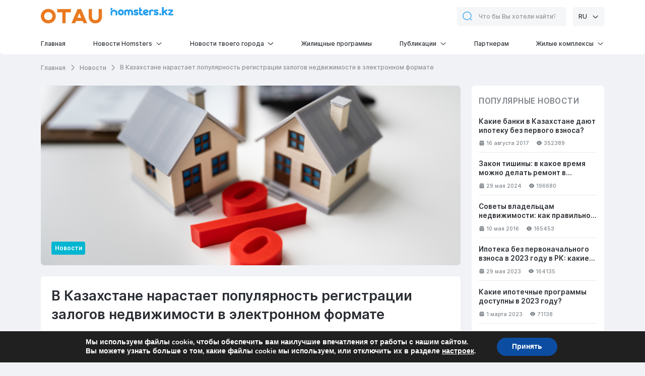

--- FILE ---
content_type: text/html; charset=UTF-8
request_url: https://info.homsters.kz/v-kazahstane-narastaet-populyarnost-registratsii-zalogov-nedvizhimosti-v-elektronnom-formate/
body_size: 25641
content:
<!DOCTYPE html>
<html lang="ru-RU">
<head>

  <!-- Google Tag Manager. Tanya Experiments -->
  <script>(function (w, d, s, l, i) {
      w[l] = w[l] || [];
      w[l].push({
        'gtm.start':
          new Date().getTime(), event: 'gtm.js'
      });
      var f = d.getElementsByTagName(s)[0],
        j = d.createElement(s), dl = l != 'dataLayer' ? '&l=' + l : '';
      j.async = true;
      j.src =
        'https://www.googletagmanager.com/gtm.js?id=' + i + dl;
      f.parentNode.insertBefore(j, f);
    })(window, document, 'script', 'dataLayer', 'GTM-TM8ZSQP');</script>
  <!-- End Google Tag Manager -->

  <!-- Google Tag Manager -->
  <script>(function (w, d, s, l, i) {
      w[l] = w[l] || [];
      w[l].push({
        'gtm.start':
          new Date().getTime(), event: 'gtm.js'
      });
      var f = d.getElementsByTagName(s)[0],
        j = d.createElement(s), dl = l != 'dataLayer' ? '&l=' + l : '';
      j.async = true;
      j.src =
        'https://www.googletagmanager.com/gtm.js?id=' + i + dl;
      f.parentNode.insertBefore(j, f);
    })(window, document, 'script', 'dataLayer', 'GTM-TQ4DZ7');</script>
  <!-- End Google Tag Manager -->

  <!-- Google tag (gtag.js) -->
  <script async src="https://www.googletagmanager.com/gtag/js?id=G-9PHTQJNM27"></script>
  <script>window.dataLayer = window.dataLayer || [];

    function gtag() {
      dataLayer.push(arguments)
    }

    gtag('js', new Date());
    gtag('config', 'G-9PHTQJNM27');</script>


  <!-- GAD -->

  <!-- ManyChat -->
  <script src="//widget.manychat.com/1637612653159486.js" async="async"></script>


  <script async='async' src='https://www.googletagservices.com/tag/js/gpt.js'></script>
  <script>
    var googletag = googletag || {};
    googletag.cmd = googletag.cmd || [];
  </script>

  <script>
    googletag.cmd.push(function () {
      googletag.defineSlot('/21765831490/blog_post/main_page_big', ['fluid'], 'div-gpt-ad-1').addService(googletag.pubads());
      googletag.defineSlot('/21765831490/blog_post/main_page_small', ['fluid'], 'div-gpt-ad-2').addService(googletag.pubads());
      googletag.defineSlot('/21765831490/blog_post/category_page_tips_after_5', ['fluid'], 'div-gpt-ad-3-after-5').addService(googletag.pubads());
      googletag.defineSlot('/21765831490/blog_post/category_page_tips_after_10', ['fluid'], 'div-gpt-ad-3-after-10').addService(googletag.pubads());
      googletag.defineSlot('/21765831490/blog_post/under_subscribe', ['fluid'], 'div-gpt-ad-4').addService(googletag.pubads());
      googletag.defineSlot('/21765831490/blog_post/under_article', ['fluid'], 'div-gpt-ad-5').addService(googletag.pubads());
      googletag.pubads().enableSingleRequest();
      googletag.enableServices();
    });
  </script>


  <!-- END GAD -->


  <meta charset="UTF-8">
  <meta http-equiv="X-UA-Compatible" content="IE=edge">
  <meta http-equiv="Content-Type" content="text/html">
  <meta name="viewport" content="width=device-width, initial-scale=1">
  <title>В Казахстане нарастает популярность регистрации залогов недвижимости в электронном формате - Otau.homsters.kz</title>
  <meta name="apple-itunes-app" content="app-id=6752989807">
  <link rel="manifest" href="/data/themes/homsters/manifest.json" crossorigin="use-credentials">

  <meta name='robots' content='index, follow, max-image-preview:large, max-snippet:-1, max-video-preview:-1' />
<link rel="alternate" href="https://info.homsters.kz/v-kazahstane-narastaet-populyarnost-registratsii-zalogov-nedvizhimosti-v-elektronnom-formate/" hreflang="ru" />
<link rel="alternate" href="https://info.homsters.kz/kz/v-kazahstane-narastaet-populyarnost-registratsii-zalogov-nedvizhimosti-v-elektronnom-formate/" hreflang="kk" />

	<!-- This site is optimized with the Yoast SEO plugin v26.7 - https://yoast.com/wordpress/plugins/seo/ -->
	<meta name="description" content="В последнее время граждане страны все чаще используют интернет-платформы для оформления обременений на свои объекты недвижимости, причем возможно это сделать через банки второго уровня." />
	<link rel="canonical" href="https://info.homsters.kz/v-kazahstane-narastaet-populyarnost-registratsii-zalogov-nedvizhimosti-v-elektronnom-formate/" />
	<meta property="og:locale" content="ru_RU" />
	<meta property="og:locale:alternate" content="kk_KZ" />
	<meta property="og:type" content="article" />
	<meta property="og:title" content="В Казахстане нарастает популярность регистрации залогов недвижимости в электронном формате - Otau.homsters.kz" />
	<meta property="og:description" content="В последнее время граждане страны все чаще используют интернет-платформы для оформления обременений на свои объекты недвижимости, причем возможно это сделать через банки второго уровня." />
	<meta property="og:url" content="https://info.homsters.kz/v-kazahstane-narastaet-populyarnost-registratsii-zalogov-nedvizhimosti-v-elektronnom-formate/" />
	<meta property="og:site_name" content="Otau.homsters.kz" />
	<meta property="article:published_time" content="2024-07-01T18:00:38+00:00" />
	<meta property="article:modified_time" content="2024-07-01T19:09:34+00:00" />
	<meta property="og:image" content="https://info.homsters.kz/data/uploads/Dizajn-bez-nazvaniya-9-36.png" />
	<meta property="og:image:width" content="810" />
	<meta property="og:image:height" content="414" />
	<meta property="og:image:type" content="image/png" />
	<meta name="author" content="Victoria Dudar" />
	<meta name="twitter:card" content="summary_large_image" />
	<meta name="twitter:label1" content="Написано автором" />
	<meta name="twitter:data1" content="Victoria Dudar" />
	<meta name="twitter:label2" content="Примерное время для чтения" />
	<meta name="twitter:data2" content="2 минуты" />
	<script type="application/ld+json" class="yoast-schema-graph">{"@context":"https://schema.org","@graph":[{"@type":"Article","@id":"https://info.homsters.kz/v-kazahstane-narastaet-populyarnost-registratsii-zalogov-nedvizhimosti-v-elektronnom-formate/#article","isPartOf":{"@id":"https://info.homsters.kz/v-kazahstane-narastaet-populyarnost-registratsii-zalogov-nedvizhimosti-v-elektronnom-formate/"},"author":{"name":"Victoria Dudar","@id":"https://info.homsters.kz/#/schema/person/cb91a4063fe433720f024994203c4cb3"},"headline":"В Казахстане нарастает популярность регистрации залогов недвижимости в электронном формате","datePublished":"2024-07-01T18:00:38+00:00","dateModified":"2024-07-01T19:09:34+00:00","mainEntityOfPage":{"@id":"https://info.homsters.kz/v-kazahstane-narastaet-populyarnost-registratsii-zalogov-nedvizhimosti-v-elektronnom-formate/"},"wordCount":155,"commentCount":0,"image":{"@id":"https://info.homsters.kz/v-kazahstane-narastaet-populyarnost-registratsii-zalogov-nedvizhimosti-v-elektronnom-formate/#primaryimage"},"thumbnailUrl":"https://info.homsters.kz/data/uploads/Dizajn-bez-nazvaniya-9-36.png","keywords":["новости рынка недвижимости Казахстана","регистрация залога недвижмости","регистрация недвижимости","электронный формат"],"articleSection":["Новости","Новости рынка"],"inLanguage":"ru-RU","potentialAction":[{"@type":"CommentAction","name":"Comment","target":["https://info.homsters.kz/v-kazahstane-narastaet-populyarnost-registratsii-zalogov-nedvizhimosti-v-elektronnom-formate/#respond"]}]},{"@type":"WebPage","@id":"https://info.homsters.kz/v-kazahstane-narastaet-populyarnost-registratsii-zalogov-nedvizhimosti-v-elektronnom-formate/","url":"https://info.homsters.kz/v-kazahstane-narastaet-populyarnost-registratsii-zalogov-nedvizhimosti-v-elektronnom-formate/","name":"В Казахстане нарастает популярность регистрации залогов недвижимости в электронном формате - Otau.homsters.kz","isPartOf":{"@id":"https://info.homsters.kz/#website"},"primaryImageOfPage":{"@id":"https://info.homsters.kz/v-kazahstane-narastaet-populyarnost-registratsii-zalogov-nedvizhimosti-v-elektronnom-formate/#primaryimage"},"image":{"@id":"https://info.homsters.kz/v-kazahstane-narastaet-populyarnost-registratsii-zalogov-nedvizhimosti-v-elektronnom-formate/#primaryimage"},"thumbnailUrl":"https://info.homsters.kz/data/uploads/Dizajn-bez-nazvaniya-9-36.png","datePublished":"2024-07-01T18:00:38+00:00","dateModified":"2024-07-01T19:09:34+00:00","author":{"@id":"https://info.homsters.kz/#/schema/person/cb91a4063fe433720f024994203c4cb3"},"description":"В последнее время граждане страны все чаще используют интернет-платформы для оформления обременений на свои объекты недвижимости, причем возможно это сделать через банки второго уровня.","breadcrumb":{"@id":"https://info.homsters.kz/v-kazahstane-narastaet-populyarnost-registratsii-zalogov-nedvizhimosti-v-elektronnom-formate/#breadcrumb"},"inLanguage":"ru-RU","potentialAction":[{"@type":"ReadAction","target":["https://info.homsters.kz/v-kazahstane-narastaet-populyarnost-registratsii-zalogov-nedvizhimosti-v-elektronnom-formate/"]}]},{"@type":"ImageObject","inLanguage":"ru-RU","@id":"https://info.homsters.kz/v-kazahstane-narastaet-populyarnost-registratsii-zalogov-nedvizhimosti-v-elektronnom-formate/#primaryimage","url":"https://info.homsters.kz/data/uploads/Dizajn-bez-nazvaniya-9-36.png","contentUrl":"https://info.homsters.kz/data/uploads/Dizajn-bez-nazvaniya-9-36.png","width":810,"height":414,"caption":"Ипотечные программы в Казахстане"},{"@type":"BreadcrumbList","@id":"https://info.homsters.kz/v-kazahstane-narastaet-populyarnost-registratsii-zalogov-nedvizhimosti-v-elektronnom-formate/#breadcrumb","itemListElement":[{"@type":"ListItem","position":1,"name":"Home","item":"https://info.homsters.kz/"},{"@type":"ListItem","position":2,"name":"В Казахстане нарастает популярность регистрации залогов недвижимости в электронном формате"}]},{"@type":"WebSite","@id":"https://info.homsters.kz/#website","url":"https://info.homsters.kz/","name":"Otau.homsters.kz","description":"Блог о недвижимости в Казахстане","potentialAction":[{"@type":"SearchAction","target":{"@type":"EntryPoint","urlTemplate":"https://info.homsters.kz/?s={search_term_string}"},"query-input":{"@type":"PropertyValueSpecification","valueRequired":true,"valueName":"search_term_string"}}],"inLanguage":"ru-RU"},{"@type":"Person","@id":"https://info.homsters.kz/#/schema/person/cb91a4063fe433720f024994203c4cb3","name":"Victoria Dudar","url":"https://info.homsters.kz/author/victoria-dudar/"}]}</script>
	<!-- / Yoast SEO plugin. -->


<link rel='dns-prefetch' href='//ajax.googleapis.com' />
<link rel="alternate" type="application/rss+xml" title="Otau.homsters.kz &raquo; Лента комментариев к &laquo;В Казахстане нарастает популярность регистрации залогов недвижимости в электронном формате&raquo;" href="https://info.homsters.kz/v-kazahstane-narastaet-populyarnost-registratsii-zalogov-nedvizhimosti-v-elektronnom-formate/feed/" />
<style id='wp-img-auto-sizes-contain-inline-css' type='text/css'>
img:is([sizes=auto i],[sizes^="auto," i]){contain-intrinsic-size:3000px 1500px}
/*# sourceURL=wp-img-auto-sizes-contain-inline-css */
</style>
<link rel='stylesheet' id='twb-open-sans-css' href='https://fonts.googleapis.com/css?family=Open+Sans%3A300%2C400%2C500%2C600%2C700%2C800&#038;display=swap&#038;ver=6.9' type='text/css' media='all' />
<link rel='stylesheet' id='twb-global-css' href='https://info.homsters.kz/data/plugins/form-maker/booster/assets/css/global.css?ver=1.0.0' type='text/css' media='all' />
<style id='wp-block-library-inline-css' type='text/css'>
:root{--wp-block-synced-color:#7a00df;--wp-block-synced-color--rgb:122,0,223;--wp-bound-block-color:var(--wp-block-synced-color);--wp-editor-canvas-background:#ddd;--wp-admin-theme-color:#007cba;--wp-admin-theme-color--rgb:0,124,186;--wp-admin-theme-color-darker-10:#006ba1;--wp-admin-theme-color-darker-10--rgb:0,107,160.5;--wp-admin-theme-color-darker-20:#005a87;--wp-admin-theme-color-darker-20--rgb:0,90,135;--wp-admin-border-width-focus:2px}@media (min-resolution:192dpi){:root{--wp-admin-border-width-focus:1.5px}}.wp-element-button{cursor:pointer}:root .has-very-light-gray-background-color{background-color:#eee}:root .has-very-dark-gray-background-color{background-color:#313131}:root .has-very-light-gray-color{color:#eee}:root .has-very-dark-gray-color{color:#313131}:root .has-vivid-green-cyan-to-vivid-cyan-blue-gradient-background{background:linear-gradient(135deg,#00d084,#0693e3)}:root .has-purple-crush-gradient-background{background:linear-gradient(135deg,#34e2e4,#4721fb 50%,#ab1dfe)}:root .has-hazy-dawn-gradient-background{background:linear-gradient(135deg,#faaca8,#dad0ec)}:root .has-subdued-olive-gradient-background{background:linear-gradient(135deg,#fafae1,#67a671)}:root .has-atomic-cream-gradient-background{background:linear-gradient(135deg,#fdd79a,#004a59)}:root .has-nightshade-gradient-background{background:linear-gradient(135deg,#330968,#31cdcf)}:root .has-midnight-gradient-background{background:linear-gradient(135deg,#020381,#2874fc)}:root{--wp--preset--font-size--normal:16px;--wp--preset--font-size--huge:42px}.has-regular-font-size{font-size:1em}.has-larger-font-size{font-size:2.625em}.has-normal-font-size{font-size:var(--wp--preset--font-size--normal)}.has-huge-font-size{font-size:var(--wp--preset--font-size--huge)}.has-text-align-center{text-align:center}.has-text-align-left{text-align:left}.has-text-align-right{text-align:right}.has-fit-text{white-space:nowrap!important}#end-resizable-editor-section{display:none}.aligncenter{clear:both}.items-justified-left{justify-content:flex-start}.items-justified-center{justify-content:center}.items-justified-right{justify-content:flex-end}.items-justified-space-between{justify-content:space-between}.screen-reader-text{border:0;clip-path:inset(50%);height:1px;margin:-1px;overflow:hidden;padding:0;position:absolute;width:1px;word-wrap:normal!important}.screen-reader-text:focus{background-color:#ddd;clip-path:none;color:#444;display:block;font-size:1em;height:auto;left:5px;line-height:normal;padding:15px 23px 14px;text-decoration:none;top:5px;width:auto;z-index:100000}html :where(.has-border-color){border-style:solid}html :where([style*=border-top-color]){border-top-style:solid}html :where([style*=border-right-color]){border-right-style:solid}html :where([style*=border-bottom-color]){border-bottom-style:solid}html :where([style*=border-left-color]){border-left-style:solid}html :where([style*=border-width]){border-style:solid}html :where([style*=border-top-width]){border-top-style:solid}html :where([style*=border-right-width]){border-right-style:solid}html :where([style*=border-bottom-width]){border-bottom-style:solid}html :where([style*=border-left-width]){border-left-style:solid}html :where(img[class*=wp-image-]){height:auto;max-width:100%}:where(figure){margin:0 0 1em}html :where(.is-position-sticky){--wp-admin--admin-bar--position-offset:var(--wp-admin--admin-bar--height,0px)}@media screen and (max-width:600px){html :where(.is-position-sticky){--wp-admin--admin-bar--position-offset:0px}}

/*# sourceURL=wp-block-library-inline-css */
</style><style id='global-styles-inline-css' type='text/css'>
:root{--wp--preset--aspect-ratio--square: 1;--wp--preset--aspect-ratio--4-3: 4/3;--wp--preset--aspect-ratio--3-4: 3/4;--wp--preset--aspect-ratio--3-2: 3/2;--wp--preset--aspect-ratio--2-3: 2/3;--wp--preset--aspect-ratio--16-9: 16/9;--wp--preset--aspect-ratio--9-16: 9/16;--wp--preset--color--black: #000000;--wp--preset--color--cyan-bluish-gray: #abb8c3;--wp--preset--color--white: #ffffff;--wp--preset--color--pale-pink: #f78da7;--wp--preset--color--vivid-red: #cf2e2e;--wp--preset--color--luminous-vivid-orange: #ff6900;--wp--preset--color--luminous-vivid-amber: #fcb900;--wp--preset--color--light-green-cyan: #7bdcb5;--wp--preset--color--vivid-green-cyan: #00d084;--wp--preset--color--pale-cyan-blue: #8ed1fc;--wp--preset--color--vivid-cyan-blue: #0693e3;--wp--preset--color--vivid-purple: #9b51e0;--wp--preset--gradient--vivid-cyan-blue-to-vivid-purple: linear-gradient(135deg,rgb(6,147,227) 0%,rgb(155,81,224) 100%);--wp--preset--gradient--light-green-cyan-to-vivid-green-cyan: linear-gradient(135deg,rgb(122,220,180) 0%,rgb(0,208,130) 100%);--wp--preset--gradient--luminous-vivid-amber-to-luminous-vivid-orange: linear-gradient(135deg,rgb(252,185,0) 0%,rgb(255,105,0) 100%);--wp--preset--gradient--luminous-vivid-orange-to-vivid-red: linear-gradient(135deg,rgb(255,105,0) 0%,rgb(207,46,46) 100%);--wp--preset--gradient--very-light-gray-to-cyan-bluish-gray: linear-gradient(135deg,rgb(238,238,238) 0%,rgb(169,184,195) 100%);--wp--preset--gradient--cool-to-warm-spectrum: linear-gradient(135deg,rgb(74,234,220) 0%,rgb(151,120,209) 20%,rgb(207,42,186) 40%,rgb(238,44,130) 60%,rgb(251,105,98) 80%,rgb(254,248,76) 100%);--wp--preset--gradient--blush-light-purple: linear-gradient(135deg,rgb(255,206,236) 0%,rgb(152,150,240) 100%);--wp--preset--gradient--blush-bordeaux: linear-gradient(135deg,rgb(254,205,165) 0%,rgb(254,45,45) 50%,rgb(107,0,62) 100%);--wp--preset--gradient--luminous-dusk: linear-gradient(135deg,rgb(255,203,112) 0%,rgb(199,81,192) 50%,rgb(65,88,208) 100%);--wp--preset--gradient--pale-ocean: linear-gradient(135deg,rgb(255,245,203) 0%,rgb(182,227,212) 50%,rgb(51,167,181) 100%);--wp--preset--gradient--electric-grass: linear-gradient(135deg,rgb(202,248,128) 0%,rgb(113,206,126) 100%);--wp--preset--gradient--midnight: linear-gradient(135deg,rgb(2,3,129) 0%,rgb(40,116,252) 100%);--wp--preset--font-size--small: 13px;--wp--preset--font-size--medium: 20px;--wp--preset--font-size--large: 36px;--wp--preset--font-size--x-large: 42px;--wp--preset--spacing--20: 0.44rem;--wp--preset--spacing--30: 0.67rem;--wp--preset--spacing--40: 1rem;--wp--preset--spacing--50: 1.5rem;--wp--preset--spacing--60: 2.25rem;--wp--preset--spacing--70: 3.38rem;--wp--preset--spacing--80: 5.06rem;--wp--preset--shadow--natural: 6px 6px 9px rgba(0, 0, 0, 0.2);--wp--preset--shadow--deep: 12px 12px 50px rgba(0, 0, 0, 0.4);--wp--preset--shadow--sharp: 6px 6px 0px rgba(0, 0, 0, 0.2);--wp--preset--shadow--outlined: 6px 6px 0px -3px rgb(255, 255, 255), 6px 6px rgb(0, 0, 0);--wp--preset--shadow--crisp: 6px 6px 0px rgb(0, 0, 0);}:where(.is-layout-flex){gap: 0.5em;}:where(.is-layout-grid){gap: 0.5em;}body .is-layout-flex{display: flex;}.is-layout-flex{flex-wrap: wrap;align-items: center;}.is-layout-flex > :is(*, div){margin: 0;}body .is-layout-grid{display: grid;}.is-layout-grid > :is(*, div){margin: 0;}:where(.wp-block-columns.is-layout-flex){gap: 2em;}:where(.wp-block-columns.is-layout-grid){gap: 2em;}:where(.wp-block-post-template.is-layout-flex){gap: 1.25em;}:where(.wp-block-post-template.is-layout-grid){gap: 1.25em;}.has-black-color{color: var(--wp--preset--color--black) !important;}.has-cyan-bluish-gray-color{color: var(--wp--preset--color--cyan-bluish-gray) !important;}.has-white-color{color: var(--wp--preset--color--white) !important;}.has-pale-pink-color{color: var(--wp--preset--color--pale-pink) !important;}.has-vivid-red-color{color: var(--wp--preset--color--vivid-red) !important;}.has-luminous-vivid-orange-color{color: var(--wp--preset--color--luminous-vivid-orange) !important;}.has-luminous-vivid-amber-color{color: var(--wp--preset--color--luminous-vivid-amber) !important;}.has-light-green-cyan-color{color: var(--wp--preset--color--light-green-cyan) !important;}.has-vivid-green-cyan-color{color: var(--wp--preset--color--vivid-green-cyan) !important;}.has-pale-cyan-blue-color{color: var(--wp--preset--color--pale-cyan-blue) !important;}.has-vivid-cyan-blue-color{color: var(--wp--preset--color--vivid-cyan-blue) !important;}.has-vivid-purple-color{color: var(--wp--preset--color--vivid-purple) !important;}.has-black-background-color{background-color: var(--wp--preset--color--black) !important;}.has-cyan-bluish-gray-background-color{background-color: var(--wp--preset--color--cyan-bluish-gray) !important;}.has-white-background-color{background-color: var(--wp--preset--color--white) !important;}.has-pale-pink-background-color{background-color: var(--wp--preset--color--pale-pink) !important;}.has-vivid-red-background-color{background-color: var(--wp--preset--color--vivid-red) !important;}.has-luminous-vivid-orange-background-color{background-color: var(--wp--preset--color--luminous-vivid-orange) !important;}.has-luminous-vivid-amber-background-color{background-color: var(--wp--preset--color--luminous-vivid-amber) !important;}.has-light-green-cyan-background-color{background-color: var(--wp--preset--color--light-green-cyan) !important;}.has-vivid-green-cyan-background-color{background-color: var(--wp--preset--color--vivid-green-cyan) !important;}.has-pale-cyan-blue-background-color{background-color: var(--wp--preset--color--pale-cyan-blue) !important;}.has-vivid-cyan-blue-background-color{background-color: var(--wp--preset--color--vivid-cyan-blue) !important;}.has-vivid-purple-background-color{background-color: var(--wp--preset--color--vivid-purple) !important;}.has-black-border-color{border-color: var(--wp--preset--color--black) !important;}.has-cyan-bluish-gray-border-color{border-color: var(--wp--preset--color--cyan-bluish-gray) !important;}.has-white-border-color{border-color: var(--wp--preset--color--white) !important;}.has-pale-pink-border-color{border-color: var(--wp--preset--color--pale-pink) !important;}.has-vivid-red-border-color{border-color: var(--wp--preset--color--vivid-red) !important;}.has-luminous-vivid-orange-border-color{border-color: var(--wp--preset--color--luminous-vivid-orange) !important;}.has-luminous-vivid-amber-border-color{border-color: var(--wp--preset--color--luminous-vivid-amber) !important;}.has-light-green-cyan-border-color{border-color: var(--wp--preset--color--light-green-cyan) !important;}.has-vivid-green-cyan-border-color{border-color: var(--wp--preset--color--vivid-green-cyan) !important;}.has-pale-cyan-blue-border-color{border-color: var(--wp--preset--color--pale-cyan-blue) !important;}.has-vivid-cyan-blue-border-color{border-color: var(--wp--preset--color--vivid-cyan-blue) !important;}.has-vivid-purple-border-color{border-color: var(--wp--preset--color--vivid-purple) !important;}.has-vivid-cyan-blue-to-vivid-purple-gradient-background{background: var(--wp--preset--gradient--vivid-cyan-blue-to-vivid-purple) !important;}.has-light-green-cyan-to-vivid-green-cyan-gradient-background{background: var(--wp--preset--gradient--light-green-cyan-to-vivid-green-cyan) !important;}.has-luminous-vivid-amber-to-luminous-vivid-orange-gradient-background{background: var(--wp--preset--gradient--luminous-vivid-amber-to-luminous-vivid-orange) !important;}.has-luminous-vivid-orange-to-vivid-red-gradient-background{background: var(--wp--preset--gradient--luminous-vivid-orange-to-vivid-red) !important;}.has-very-light-gray-to-cyan-bluish-gray-gradient-background{background: var(--wp--preset--gradient--very-light-gray-to-cyan-bluish-gray) !important;}.has-cool-to-warm-spectrum-gradient-background{background: var(--wp--preset--gradient--cool-to-warm-spectrum) !important;}.has-blush-light-purple-gradient-background{background: var(--wp--preset--gradient--blush-light-purple) !important;}.has-blush-bordeaux-gradient-background{background: var(--wp--preset--gradient--blush-bordeaux) !important;}.has-luminous-dusk-gradient-background{background: var(--wp--preset--gradient--luminous-dusk) !important;}.has-pale-ocean-gradient-background{background: var(--wp--preset--gradient--pale-ocean) !important;}.has-electric-grass-gradient-background{background: var(--wp--preset--gradient--electric-grass) !important;}.has-midnight-gradient-background{background: var(--wp--preset--gradient--midnight) !important;}.has-small-font-size{font-size: var(--wp--preset--font-size--small) !important;}.has-medium-font-size{font-size: var(--wp--preset--font-size--medium) !important;}.has-large-font-size{font-size: var(--wp--preset--font-size--large) !important;}.has-x-large-font-size{font-size: var(--wp--preset--font-size--x-large) !important;}
/*# sourceURL=global-styles-inline-css */
</style>

<style id='classic-theme-styles-inline-css' type='text/css'>
/*! This file is auto-generated */
.wp-block-button__link{color:#fff;background-color:#32373c;border-radius:9999px;box-shadow:none;text-decoration:none;padding:calc(.667em + 2px) calc(1.333em + 2px);font-size:1.125em}.wp-block-file__button{background:#32373c;color:#fff;text-decoration:none}
/*# sourceURL=/wp-includes/css/classic-themes.min.css */
</style>
<link rel='stylesheet' id='bwg_fonts-css' href='https://info.homsters.kz/data/plugins/photo-gallery/css/bwg-fonts/fonts.css?ver=0.0.1' type='text/css' media='all' />
<link rel='stylesheet' id='sumoselect-css' href='https://info.homsters.kz/data/plugins/photo-gallery/css/sumoselect.min.css?ver=3.4.6' type='text/css' media='all' />
<link rel='stylesheet' id='mCustomScrollbar-css' href='https://info.homsters.kz/data/plugins/photo-gallery/css/jquery.mCustomScrollbar.min.css?ver=3.1.5' type='text/css' media='all' />
<link rel='stylesheet' id='bwg_googlefonts-css' href='https://fonts.googleapis.com/css?family=Ubuntu&#038;subset=greek,latin,greek-ext,vietnamese,cyrillic-ext,latin-ext,cyrillic' type='text/css' media='all' />
<link rel='stylesheet' id='bwg_frontend-css' href='https://info.homsters.kz/data/plugins/photo-gallery/css/styles.min.css?ver=1.8.35' type='text/css' media='all' />
<link rel='stylesheet' id='rss-feed-pro-css' href='https://info.homsters.kz/data/plugins/rss-feed-pro/assets/css/rss-feed-pro.css?ver=1.0.0' type='text/css' media='all' />
<link rel='stylesheet' id='twenty20-css' href='https://info.homsters.kz/data/plugins/twenty20/assets/css/twenty20.css?ver=2.0.4' type='text/css' media='all' />
<link rel='stylesheet' id='SFSImainCss-css' href='https://info.homsters.kz/data/plugins/ultimate-social-media-icons/css/sfsi-style.css?ver=2.9.6' type='text/css' media='all' />
<link rel='stylesheet' id='bootstrap-css' href='https://info.homsters.kz/data/themes/homsters-new/css/bootstrap.min.css' type='text/css' media='all' />
<link rel='stylesheet' id='swiper-css' href='https://info.homsters.kz/data/themes/homsters-new/css/swiper-bundle.min.css' type='text/css' media='all' />
<link rel='stylesheet' id='main-css' href='https://info.homsters.kz/data/themes/homsters-new/css/main.css' type='text/css' media='all' />
<link rel='stylesheet' id='theme-media-css' href='https://info.homsters.kz/data/themes/homsters-new/css/media.css' type='text/css' media='all' />
<link rel='stylesheet' id='theme-style-css' href='https://info.homsters.kz/data/themes/homsters-new/style.css?ver=2.0.2' type='text/css' media='all' />
<link rel='stylesheet' id='heateor_sss_frontend_css-css' href='https://info.homsters.kz/data/plugins/sassy-social-share/public/css/sassy-social-share-public.css?ver=3.3.79' type='text/css' media='all' />
<style id='heateor_sss_frontend_css-inline-css' type='text/css'>
.heateor_sss_button_instagram span.heateor_sss_svg,a.heateor_sss_instagram span.heateor_sss_svg{background:radial-gradient(circle at 30% 107%,#fdf497 0,#fdf497 5%,#fd5949 45%,#d6249f 60%,#285aeb 90%)}.heateor_sss_horizontal_sharing .heateor_sss_svg,.heateor_sss_standard_follow_icons_container .heateor_sss_svg{color:#fff;border-width:0px;border-style:solid;border-color:transparent}.heateor_sss_horizontal_sharing .heateorSssTCBackground{color:#666}.heateor_sss_horizontal_sharing span.heateor_sss_svg:hover,.heateor_sss_standard_follow_icons_container span.heateor_sss_svg:hover{border-color:transparent;}.heateor_sss_vertical_sharing span.heateor_sss_svg,.heateor_sss_floating_follow_icons_container span.heateor_sss_svg{color:#fff;border-width:0px;border-style:solid;border-color:transparent;}.heateor_sss_vertical_sharing .heateorSssTCBackground{color:#666;}.heateor_sss_vertical_sharing span.heateor_sss_svg:hover,.heateor_sss_floating_follow_icons_container span.heateor_sss_svg:hover{border-color:transparent;}div.heateor_sss_horizontal_sharing .heateor_sss_square_count{float:right;margin:0 8px;line-height:48px;}@media screen and (max-width:783px) {.heateor_sss_vertical_sharing{display:none!important}}
/*# sourceURL=heateor_sss_frontend_css-inline-css */
</style>
<link rel='stylesheet' id='tablepress-default-css' href='https://info.homsters.kz/data/plugins/tablepress/css/build/default.css?ver=3.2.6' type='text/css' media='all' />
<link rel='stylesheet' id='moove_gdpr_frontend-css' href='https://info.homsters.kz/data/plugins/gdpr-cookie-compliance/dist/styles/gdpr-main.css?ver=5.0.9' type='text/css' media='all' />
<style id='moove_gdpr_frontend-inline-css' type='text/css'>
#moove_gdpr_cookie_modal,#moove_gdpr_cookie_info_bar,.gdpr_cookie_settings_shortcode_content{font-family:&#039;Nunito&#039;,sans-serif}#moove_gdpr_save_popup_settings_button{background-color:#373737;color:#fff}#moove_gdpr_save_popup_settings_button:hover{background-color:#000}#moove_gdpr_cookie_info_bar .moove-gdpr-info-bar-container .moove-gdpr-info-bar-content a.mgbutton,#moove_gdpr_cookie_info_bar .moove-gdpr-info-bar-container .moove-gdpr-info-bar-content button.mgbutton{background-color:#0C4DA2}#moove_gdpr_cookie_modal .moove-gdpr-modal-content .moove-gdpr-modal-footer-content .moove-gdpr-button-holder a.mgbutton,#moove_gdpr_cookie_modal .moove-gdpr-modal-content .moove-gdpr-modal-footer-content .moove-gdpr-button-holder button.mgbutton,.gdpr_cookie_settings_shortcode_content .gdpr-shr-button.button-green{background-color:#0C4DA2;border-color:#0C4DA2}#moove_gdpr_cookie_modal .moove-gdpr-modal-content .moove-gdpr-modal-footer-content .moove-gdpr-button-holder a.mgbutton:hover,#moove_gdpr_cookie_modal .moove-gdpr-modal-content .moove-gdpr-modal-footer-content .moove-gdpr-button-holder button.mgbutton:hover,.gdpr_cookie_settings_shortcode_content .gdpr-shr-button.button-green:hover{background-color:#fff;color:#0C4DA2}#moove_gdpr_cookie_modal .moove-gdpr-modal-content .moove-gdpr-modal-close i,#moove_gdpr_cookie_modal .moove-gdpr-modal-content .moove-gdpr-modal-close span.gdpr-icon{background-color:#0C4DA2;border:1px solid #0C4DA2}#moove_gdpr_cookie_info_bar span.moove-gdpr-infobar-allow-all.focus-g,#moove_gdpr_cookie_info_bar span.moove-gdpr-infobar-allow-all:focus,#moove_gdpr_cookie_info_bar button.moove-gdpr-infobar-allow-all.focus-g,#moove_gdpr_cookie_info_bar button.moove-gdpr-infobar-allow-all:focus,#moove_gdpr_cookie_info_bar span.moove-gdpr-infobar-reject-btn.focus-g,#moove_gdpr_cookie_info_bar span.moove-gdpr-infobar-reject-btn:focus,#moove_gdpr_cookie_info_bar button.moove-gdpr-infobar-reject-btn.focus-g,#moove_gdpr_cookie_info_bar button.moove-gdpr-infobar-reject-btn:focus,#moove_gdpr_cookie_info_bar span.change-settings-button.focus-g,#moove_gdpr_cookie_info_bar span.change-settings-button:focus,#moove_gdpr_cookie_info_bar button.change-settings-button.focus-g,#moove_gdpr_cookie_info_bar button.change-settings-button:focus{-webkit-box-shadow:0 0 1px 3px #0C4DA2;-moz-box-shadow:0 0 1px 3px #0C4DA2;box-shadow:0 0 1px 3px #0C4DA2}#moove_gdpr_cookie_modal .moove-gdpr-modal-content .moove-gdpr-modal-close i:hover,#moove_gdpr_cookie_modal .moove-gdpr-modal-content .moove-gdpr-modal-close span.gdpr-icon:hover,#moove_gdpr_cookie_info_bar span[data-href]>u.change-settings-button{color:#0C4DA2}#moove_gdpr_cookie_modal .moove-gdpr-modal-content .moove-gdpr-modal-left-content #moove-gdpr-menu li.menu-item-selected a span.gdpr-icon,#moove_gdpr_cookie_modal .moove-gdpr-modal-content .moove-gdpr-modal-left-content #moove-gdpr-menu li.menu-item-selected button span.gdpr-icon{color:inherit}#moove_gdpr_cookie_modal .moove-gdpr-modal-content .moove-gdpr-modal-left-content #moove-gdpr-menu li a span.gdpr-icon,#moove_gdpr_cookie_modal .moove-gdpr-modal-content .moove-gdpr-modal-left-content #moove-gdpr-menu li button span.gdpr-icon{color:inherit}#moove_gdpr_cookie_modal .gdpr-acc-link{line-height:0;font-size:0;color:transparent;position:absolute}#moove_gdpr_cookie_modal .moove-gdpr-modal-content .moove-gdpr-modal-close:hover i,#moove_gdpr_cookie_modal .moove-gdpr-modal-content .moove-gdpr-modal-left-content #moove-gdpr-menu li a,#moove_gdpr_cookie_modal .moove-gdpr-modal-content .moove-gdpr-modal-left-content #moove-gdpr-menu li button,#moove_gdpr_cookie_modal .moove-gdpr-modal-content .moove-gdpr-modal-left-content #moove-gdpr-menu li button i,#moove_gdpr_cookie_modal .moove-gdpr-modal-content .moove-gdpr-modal-left-content #moove-gdpr-menu li a i,#moove_gdpr_cookie_modal .moove-gdpr-modal-content .moove-gdpr-tab-main .moove-gdpr-tab-main-content a:hover,#moove_gdpr_cookie_info_bar.moove-gdpr-dark-scheme .moove-gdpr-info-bar-container .moove-gdpr-info-bar-content a.mgbutton:hover,#moove_gdpr_cookie_info_bar.moove-gdpr-dark-scheme .moove-gdpr-info-bar-container .moove-gdpr-info-bar-content button.mgbutton:hover,#moove_gdpr_cookie_info_bar.moove-gdpr-dark-scheme .moove-gdpr-info-bar-container .moove-gdpr-info-bar-content a:hover,#moove_gdpr_cookie_info_bar.moove-gdpr-dark-scheme .moove-gdpr-info-bar-container .moove-gdpr-info-bar-content button:hover,#moove_gdpr_cookie_info_bar.moove-gdpr-dark-scheme .moove-gdpr-info-bar-container .moove-gdpr-info-bar-content span.change-settings-button:hover,#moove_gdpr_cookie_info_bar.moove-gdpr-dark-scheme .moove-gdpr-info-bar-container .moove-gdpr-info-bar-content button.change-settings-button:hover,#moove_gdpr_cookie_info_bar.moove-gdpr-dark-scheme .moove-gdpr-info-bar-container .moove-gdpr-info-bar-content u.change-settings-button:hover,#moove_gdpr_cookie_info_bar span[data-href]>u.change-settings-button,#moove_gdpr_cookie_info_bar.moove-gdpr-dark-scheme .moove-gdpr-info-bar-container .moove-gdpr-info-bar-content a.mgbutton.focus-g,#moove_gdpr_cookie_info_bar.moove-gdpr-dark-scheme .moove-gdpr-info-bar-container .moove-gdpr-info-bar-content button.mgbutton.focus-g,#moove_gdpr_cookie_info_bar.moove-gdpr-dark-scheme .moove-gdpr-info-bar-container .moove-gdpr-info-bar-content a.focus-g,#moove_gdpr_cookie_info_bar.moove-gdpr-dark-scheme .moove-gdpr-info-bar-container .moove-gdpr-info-bar-content button.focus-g,#moove_gdpr_cookie_info_bar.moove-gdpr-dark-scheme .moove-gdpr-info-bar-container .moove-gdpr-info-bar-content a.mgbutton:focus,#moove_gdpr_cookie_info_bar.moove-gdpr-dark-scheme .moove-gdpr-info-bar-container .moove-gdpr-info-bar-content button.mgbutton:focus,#moove_gdpr_cookie_info_bar.moove-gdpr-dark-scheme .moove-gdpr-info-bar-container .moove-gdpr-info-bar-content a:focus,#moove_gdpr_cookie_info_bar.moove-gdpr-dark-scheme .moove-gdpr-info-bar-container .moove-gdpr-info-bar-content button:focus,#moove_gdpr_cookie_info_bar.moove-gdpr-dark-scheme .moove-gdpr-info-bar-container .moove-gdpr-info-bar-content span.change-settings-button.focus-g,span.change-settings-button:focus,button.change-settings-button.focus-g,button.change-settings-button:focus,#moove_gdpr_cookie_info_bar.moove-gdpr-dark-scheme .moove-gdpr-info-bar-container .moove-gdpr-info-bar-content u.change-settings-button.focus-g,#moove_gdpr_cookie_info_bar.moove-gdpr-dark-scheme .moove-gdpr-info-bar-container .moove-gdpr-info-bar-content u.change-settings-button:focus{color:#0C4DA2}#moove_gdpr_cookie_modal .moove-gdpr-branding.focus-g span,#moove_gdpr_cookie_modal .moove-gdpr-modal-content .moove-gdpr-tab-main a.focus-g,#moove_gdpr_cookie_modal .moove-gdpr-modal-content .moove-gdpr-tab-main .gdpr-cd-details-toggle.focus-g{color:#0C4DA2}#moove_gdpr_cookie_modal.gdpr_lightbox-hide{display:none}
/*# sourceURL=moove_gdpr_frontend-inline-css */
</style>
<script type="text/javascript" src="https://ajax.googleapis.com/ajax/libs/jquery/3.7.1/jquery.min.js" id="jquery-js"></script>
<script type="text/javascript" src="https://info.homsters.kz/data/plugins/form-maker/booster/assets/js/circle-progress.js?ver=1.2.2" id="twb-circle-js"></script>
<script type="text/javascript" id="twb-global-js-extra">
/* <![CDATA[ */
var twb = {"nonce":"7a49e06054","ajax_url":"https://info.homsters.kz/wp-admin/admin-ajax.php","plugin_url":"https://info.homsters.kz/data/plugins/form-maker/booster","href":"https://info.homsters.kz/wp-admin/admin.php?page=twb_form-maker"};
var twb = {"nonce":"7a49e06054","ajax_url":"https://info.homsters.kz/wp-admin/admin-ajax.php","plugin_url":"https://info.homsters.kz/data/plugins/form-maker/booster","href":"https://info.homsters.kz/wp-admin/admin.php?page=twb_form-maker"};
//# sourceURL=twb-global-js-extra
/* ]]> */
</script>
<script type="text/javascript" src="https://info.homsters.kz/data/plugins/form-maker/booster/assets/js/global.js?ver=1.0.0" id="twb-global-js"></script>
<script type="text/javascript" src="https://info.homsters.kz/data/plugins/photo-gallery/js/jquery.sumoselect.min.js?ver=3.4.6" id="sumoselect-js"></script>
<script type="text/javascript" src="https://info.homsters.kz/data/plugins/photo-gallery/js/tocca.min.js?ver=2.0.9" id="bwg_mobile-js"></script>
<script type="text/javascript" src="https://info.homsters.kz/data/plugins/photo-gallery/js/jquery.mCustomScrollbar.concat.min.js?ver=3.1.5" id="mCustomScrollbar-js"></script>
<script type="text/javascript" src="https://info.homsters.kz/data/plugins/photo-gallery/js/jquery.fullscreen.min.js?ver=0.6.0" id="jquery-fullscreen-js"></script>
<script type="text/javascript" id="bwg_frontend-js-extra">
/* <![CDATA[ */
var bwg_objectsL10n = {"bwg_field_required":"\u043f\u043e\u043b\u0435 \u043e\u0431\u044f\u0437\u0430\u0442\u0435\u043b\u044c\u043d\u043e \u0434\u043b\u044f \u0437\u0430\u043f\u043e\u043b\u043d\u0435\u043d\u0438\u044f.","bwg_mail_validation":"\u041d\u0435\u0434\u043e\u043f\u0443\u0441\u0442\u0438\u043c\u044b\u0439 email-\u0430\u0434\u0440\u0435\u0441.","bwg_search_result":"\u041d\u0435\u0442 \u0438\u0437\u043e\u0431\u0440\u0430\u0436\u0435\u043d\u0438\u0439, \u0441\u043e\u043e\u0442\u0432\u0435\u0442\u0441\u0442\u0432\u0443\u044e\u0449\u0438\u0445 \u0432\u0430\u0448\u0435\u043c\u0443 \u043f\u043e\u0438\u0441\u043a\u0443.","bwg_select_tag":"\u0412\u044b\u0431\u0435\u0440\u0438\u0442\u0435 \u043c\u0435\u0442\u043a\u0443","bwg_order_by":"\u0423\u043f\u043e\u0440\u044f\u0434\u043e\u0447\u0438\u0442\u044c \u043f\u043e","bwg_search":"\u041f\u043e\u0438\u0441\u043a","bwg_show_ecommerce":"\u041f\u043e\u043a\u0430\u0437\u0430\u0442\u044c \u044d\u043b\u0435\u043a\u0442\u0440\u043e\u043d\u043d\u0443\u044e \u0442\u043e\u0440\u0433\u043e\u0432\u043b\u044e","bwg_hide_ecommerce":"\u0421\u043a\u0440\u044b\u0442\u044c \u044d\u043b\u0435\u043a\u0442\u0440\u043e\u043d\u043d\u0443\u044e \u0442\u043e\u0440\u0433\u043e\u0432\u043b\u044e","bwg_show_comments":"\u041f\u043e\u043a\u0430\u0437\u0430\u0442\u044c \u043a\u043e\u043c\u043c\u0435\u043d\u0442\u0430\u0440\u0438\u0438","bwg_hide_comments":"\u0421\u043a\u0440\u044b\u0442\u044c \u043a\u043e\u043c\u043c\u0435\u043d\u0442\u0430\u0440\u0438\u0438","bwg_restore":"\u0412\u043e\u0441\u0441\u0442\u0430\u043d\u043e\u0432\u0438\u0442\u044c","bwg_maximize":"\u041c\u0430\u043a\u0441\u0438\u043c\u0438\u0437\u0438\u0440\u043e\u0432\u0430\u0442\u044c","bwg_fullscreen":"\u041d\u0430 \u0432\u0435\u0441\u044c \u044d\u043a\u0440\u0430\u043d","bwg_exit_fullscreen":"\u041e\u0442\u043a\u043b\u044e\u0447\u0438\u0442\u044c \u043f\u043e\u043b\u043d\u043e\u044d\u043a\u0440\u0430\u043d\u043d\u044b\u0439 \u0440\u0435\u0436\u0438\u043c","bwg_search_tag":"\u041f\u041e\u0418\u0421\u041a...","bwg_tag_no_match":"\u041c\u0435\u0442\u043a\u0438 \u043d\u0435 \u043d\u0430\u0439\u0434\u0435\u043d\u044b","bwg_all_tags_selected":"\u0412\u0441\u0435 \u043c\u0435\u0442\u043a\u0438 \u0432\u044b\u0431\u0440\u0430\u043d\u044b","bwg_tags_selected":"\u0432\u044b\u0431\u0440\u0430\u043d\u043d\u044b\u0435 \u043c\u0435\u0442\u043a\u0438","play":"\u0412\u043e\u0441\u043f\u0440\u043e\u0438\u0437\u0432\u0435\u0441\u0442\u0438","pause":"\u041f\u0430\u0443\u0437\u0430","is_pro":"","bwg_play":"\u0412\u043e\u0441\u043f\u0440\u043e\u0438\u0437\u0432\u0435\u0441\u0442\u0438","bwg_pause":"\u041f\u0430\u0443\u0437\u0430","bwg_hide_info":"\u0421\u043a\u0440\u044b\u0442\u044c \u0438\u043d\u0444\u043e\u0440\u043c\u0430\u0446\u0438\u044e","bwg_show_info":"\u041f\u043e\u043a\u0430\u0437\u0430\u0442\u044c \u0438\u043d\u0444\u043e\u0440\u043c\u0430\u0446\u0438\u044e","bwg_hide_rating":"\u0421\u043a\u0440\u044b\u0442\u044c \u0440\u0435\u0439\u0442\u0438\u043d\u0433","bwg_show_rating":"\u041f\u043e\u043a\u0430\u0437\u0430\u0442\u044c \u0440\u0435\u0439\u0442\u0438\u043d\u0433","ok":"Ok","cancel":"\u041e\u0442\u043c\u0435\u043d\u0430","select_all":"\u0412\u044b\u0434\u0435\u043b\u0438\u0442\u044c \u0432\u0441\u0451","lazy_load":"0","lazy_loader":"https://info.homsters.kz/data/plugins/photo-gallery/images/ajax_loader.png","front_ajax":"0","bwg_tag_see_all":"\u043f\u043e\u0441\u043c\u043e\u0442\u0440\u0435\u0442\u044c \u0432\u0441\u0435 \u043c\u0435\u0442\u043a\u0438","bwg_tag_see_less":"\u0432\u0438\u0434\u0435\u0442\u044c \u043c\u0435\u043d\u044c\u0448\u0435 \u043c\u0435\u0442\u043e\u043a"};
//# sourceURL=bwg_frontend-js-extra
/* ]]> */
</script>
<script type="text/javascript" src="https://info.homsters.kz/data/plugins/photo-gallery/js/scripts.min.js?ver=1.8.35" id="bwg_frontend-js"></script>
<link rel='shortlink' href='https://info.homsters.kz/?p=21570' />
<link rel="icon" href="https://info.homsters.kz/data/uploads/cropped-Mini-logo-blue-1-32x32.png" sizes="32x32" />
<link rel="icon" href="https://info.homsters.kz/data/uploads/cropped-Mini-logo-blue-1-192x192.png" sizes="192x192" />
<link rel="apple-touch-icon" href="https://info.homsters.kz/data/uploads/cropped-Mini-logo-blue-1-180x180.png" />
<meta name="msapplication-TileImage" content="https://info.homsters.kz/data/uploads/cropped-Mini-logo-blue-1-270x270.png" />
  <!-- HTML5 shim and Respond.js for IE8 support of HTML5 elements and media queries -->
  <!-- WARNING: Respond.js doesn't work if you view the page via file:// -->
  <!--[if lt IE 9]>
  <script src="https://oss.maxcdn.com/html5shiv/3.7.2/html5shiv.min.js"></script>
  <script src="https://oss.maxcdn.com/respond/1.4.2/respond.min.js"></script>
  <![endif]-->

</head>
<body class="">

<!-- Google Tag Manager (noscript). Tanya Experiments -->
<noscript>
  <iframe src="https://www.googletagmanager.com/ns.html?id=GTM-TM8ZSQP"
          height="0" width="0" style="display:none;visibility:hidden"></iframe>
</noscript>
<!-- End Google Tag Manager (noscript) -->

<!-- Google Tag Manager (noscript) -->
<noscript>
  <iframe src="https://www.googletagmanager.com/ns.html?id=GTM-TQ4DZ7"
          height="0" width="0" style="display:none;visibility:hidden"></iframe>
</noscript>
<!-- End Google Tag Manager (noscript) -->


<!--Header-->
<div class="burger">
  <div class="container">
    <div class="row">
      <div class="col-12">
        <!-- Top menu -->
<ul id="menu-verhnee-menyu" class="header-menu"><li class="menu-item menu-item-type-custom menu-item-object-custom menu-item-home menu-item-16"><a href="https://info.homsters.kz"><span>Главная</span></a></li>
<li class="menu-item menu-item-type-taxonomy menu-item-object-category menu-item-has-children menu-item-9954"><a href="https://info.homsters.kz/category/novosti-homsters/"><span>Новости Homsters</span>
            <svg width="1.6rem" height="1.6rem" viewBox="0 0 16 16" fill="none" xmlns="http://www.w3.org/2000/svg">
                <path d="M13.2788 5.96667L8.93208 10.3133C8.41875 10.8267 7.57875 10.8267 7.06542 10.3133L2.71875 5.96667" stroke="#292D32" stroke-width="1.5" stroke-miterlimit="10" stroke-linecap="round" stroke-linejoin="round"/>
            </svg></a>
<ul class="header-menu__sub">
	<li class="menu-item menu-item-type-taxonomy menu-item-object-category menu-item-21157"><a href="https://info.homsters.kz/category/novosti-homsters/homsters-podkast/"><span>Homsters Podcast</span></a></li>
</ul>
</li>
<li class="menu-item menu-item-type-custom menu-item-object-custom menu-item-has-children menu-item-14236"><a href="#"><span>Новости твоего города</span>
            <svg width="1.6rem" height="1.6rem" viewBox="0 0 16 16" fill="none" xmlns="http://www.w3.org/2000/svg">
                <path d="M13.2788 5.96667L8.93208 10.3133C8.41875 10.8267 7.57875 10.8267 7.06542 10.3133L2.71875 5.96667" stroke="#292D32" stroke-width="1.5" stroke-miterlimit="10" stroke-linecap="round" stroke-linejoin="round"/>
            </svg></a>
<ul class="header-menu__sub">
	<li class="menu-item menu-item-type-post_type menu-item-object-page menu-item-14363"><a title="Новости рынка недвижимости Казахстана" href="https://info.homsters.kz/all-cities/"><span>Все города</span></a></li>
	<li class="menu-item menu-item-type-taxonomy menu-item-object-post_tag menu-item-14237"><a title="Новости рынка недвижимости Алматы" href="https://info.homsters.kz/tag/d0-b0-d0-bb-d0-bc-d0-b0-d1-82-d1-8b/"><span>Алматы</span></a></li>
	<li class="menu-item menu-item-type-taxonomy menu-item-object-post_tag menu-item-14238"><a title="Новости рынка недвижимости Астаны" href="https://info.homsters.kz/tag/d0-b0-d1-81-d1-82-d0-b0-d0-bd-d0-b0/"><span>Астана</span></a></li>
	<li class="menu-item menu-item-type-taxonomy menu-item-object-post_tag menu-item-14239"><a title="Новости рынка недвижимости Актау" href="https://info.homsters.kz/tag/aktau/"><span>Актау</span></a></li>
	<li class="menu-item menu-item-type-taxonomy menu-item-object-post_tag menu-item-14240"><a title="Новости рынка недвижимости Атырау" href="https://info.homsters.kz/tag/atyirau/"><span>Атырау</span></a></li>
	<li class="menu-item menu-item-type-taxonomy menu-item-object-post_tag menu-item-14241"><a title="Новости рынка недвижимости Актобе" href="https://info.homsters.kz/tag/d0-b0-d0-ba-d1-82-d0-be-d0-b1-d0-b5/"><span>Актобе</span></a></li>
	<li class="menu-item menu-item-type-taxonomy menu-item-object-post_tag menu-item-14242"><a title="Новости рынка недвижимости Шымкент" href="https://info.homsters.kz/tag/d1-88-d1-8b-d0-bc-d0-ba-d0-b5-d0-bd-d1-82/"><span>Шымкент</span></a></li>
	<li class="menu-item menu-item-type-taxonomy menu-item-object-post_tag menu-item-14243"><a title="Новости рынка недвижимости Тараз" href="https://info.homsters.kz/tag/taraz/"><span>Тараз</span></a></li>
	<li class="menu-item menu-item-type-taxonomy menu-item-object-post_tag menu-item-14244"><a title="Новости рынка недвижимости Кызылорда" href="https://info.homsters.kz/tag/kyizyilorda/"><span>Кызылорда</span></a></li>
	<li class="menu-item menu-item-type-taxonomy menu-item-object-post_tag menu-item-14245"><a title="Новости рынка недвижимости Караганда" href="https://info.homsters.kz/tag/karaganda/"><span>Караганда</span></a></li>
	<li class="menu-item menu-item-type-taxonomy menu-item-object-post_tag menu-item-14246"><a title="Новости рынка недвижимости Талдыкорган" href="https://info.homsters.kz/tag/taldyikorgan/"><span>Талдыкорган</span></a></li>
	<li class="menu-item menu-item-type-taxonomy menu-item-object-post_tag menu-item-14247"><a title="Новости рынка недвижимости Павлодар" href="https://info.homsters.kz/tag/pavlodar/"><span>Павлодар</span></a></li>
	<li class="menu-item menu-item-type-taxonomy menu-item-object-post_tag menu-item-14248"><a title="Новости рынка недвижимости Петропавловск" href="https://info.homsters.kz/tag/petropavlovsk/"><span>Петропавловск</span></a></li>
	<li class="menu-item menu-item-type-taxonomy menu-item-object-post_tag menu-item-14249"><a title="Новости рынка недвижимости Уральск" href="https://info.homsters.kz/tag/uralsk/"><span>Уральск</span></a></li>
	<li class="menu-item menu-item-type-taxonomy menu-item-object-post_tag menu-item-14251"><a title="Новости рынка недвижимости Усть-Каменогорск" href="https://info.homsters.kz/tag/ust-kamenogorsk/"><span>Усть-Каменогорск</span></a></li>
	<li class="menu-item menu-item-type-taxonomy menu-item-object-post_tag menu-item-14250"><a title="Новости рынка недвижимости Семей" href="https://info.homsters.kz/tag/d1-81-d0-b5-d0-bc-d0-b5-d0-b9/"><span>Семей</span></a></li>
	<li class="menu-item menu-item-type-taxonomy menu-item-object-post_tag menu-item-14252"><a title="Новости рынка недвижимости Кокшетау" href="https://info.homsters.kz/tag/d0-ba-d0-be-d0-ba-d1-88-d0-b5-d1-82-d0-b0-d1-83/"><span>Кокшетау</span></a></li>
	<li class="menu-item menu-item-type-taxonomy menu-item-object-post_tag menu-item-14253"><a title="Новости рынка недвижимости Костанай" href="https://info.homsters.kz/tag/kostanay/"><span>Костанай</span></a></li>
	<li class="menu-item menu-item-type-taxonomy menu-item-object-post_tag menu-item-14254"><a title="Новости рынка недвижимости Туркестан" href="https://info.homsters.kz/tag/turkestan/"><span>Туркестан</span></a></li>
</ul>
</li>
<li class="menu-item menu-item-type-taxonomy menu-item-object-category menu-item-11141"><a href="https://info.homsters.kz/category/tips/zhilishhnye-programmy/"><span>Жилищные программы</span></a></li>
<li class="menu-item menu-item-type-taxonomy menu-item-object-category menu-item-has-children menu-item-5345"><a href="https://info.homsters.kz/category/tips/"><span>Публикации</span>
            <svg width="1.6rem" height="1.6rem" viewBox="0 0 16 16" fill="none" xmlns="http://www.w3.org/2000/svg">
                <path d="M13.2788 5.96667L8.93208 10.3133C8.41875 10.8267 7.57875 10.8267 7.06542 10.3133L2.71875 5.96667" stroke="#292D32" stroke-width="1.5" stroke-miterlimit="10" stroke-linecap="round" stroke-linejoin="round"/>
            </svg></a>
<ul class="header-menu__sub">
	<li class="menu-item menu-item-type-taxonomy menu-item-object-category menu-item-9197"><a href="https://info.homsters.kz/category/analytics/"><span>Аналитика</span></a></li>
	<li class="menu-item menu-item-type-taxonomy menu-item-object-category menu-item-8108"><a href="https://info.homsters.kz/category/analytics/ratings/"><span>Рейтинги</span></a></li>
	<li class="menu-item menu-item-type-taxonomy menu-item-object-category menu-item-5348"><a href="https://info.homsters.kz/category/tips/real-estate-buyers/"><span>Советы покупателям</span></a></li>
	<li class="menu-item menu-item-type-taxonomy menu-item-object-category menu-item-6744"><a href="https://info.homsters.kz/category/tips/video-sovety/"><span>Видео-советы</span></a></li>
	<li class="menu-item menu-item-type-taxonomy menu-item-object-category menu-item-9955"><a href="https://info.homsters.kz/category/interview/"><span>Интервью с застройщиком</span></a></li>
</ul>
</li>
<li class="menu-item menu-item-type-taxonomy menu-item-object-category menu-item-5347"><a href="https://info.homsters.kz/category/real-estate-sell/"><span>Партнерам</span></a></li>
<li class="hidden menu-item menu-item-type-post_type menu-item-object-page menu-item-32"><a href="https://info.homsters.kz/search/"><span>Поиск</span></a></li>
<li class="menu-item menu-item-type-taxonomy menu-item-object-category menu-item-has-children menu-item-17625"><a href="https://info.homsters.kz/category/tips/zhilye-kompleksy/"><span>Жилые комплексы</span>
            <svg width="1.6rem" height="1.6rem" viewBox="0 0 16 16" fill="none" xmlns="http://www.w3.org/2000/svg">
                <path d="M13.2788 5.96667L8.93208 10.3133C8.41875 10.8267 7.57875 10.8267 7.06542 10.3133L2.71875 5.96667" stroke="#292D32" stroke-width="1.5" stroke-miterlimit="10" stroke-linecap="round" stroke-linejoin="round"/>
            </svg></a>
<ul class="header-menu__sub">
	<li class="menu-item menu-item-type-custom menu-item-object-custom menu-item-9295"><a href="https://homsters.kz/reviews"><span>Обзоры ЖК</span></a></li>
	<li class="menu-item menu-item-type-custom menu-item-object-custom menu-item-21155"><a href="https://homsters.kz/promo"><span>Акционные ЖК</span></a></li>
</ul>
</li>
</ul><!-- End Top menu -->      </div>
    </div>
  </div>
</div>

<header class="header">
  <div class="container">
    <div class="row">
      <div class="col-6 col-lg-3">
        <a href="/" class="header-logo">
          <img src="https://info.homsters.kz/data/themes/homsters-new/images/logo.svg" alt="OTAU homsters">
        </a>
      </div>
      <div class="col-6 d-flex d-lg-none justify-content-end align-items-center">
        <div class="header-language">
          
                    <p>RU</p>
          <img src="https://info.homsters.kz/data/themes/homsters-new/images/arrow-icons.svg" alt="" class="header-language__arrow">
          <ul class="sub-menu">
                          
              <li class="active">
                <a href="https://info.homsters.kz/v-kazahstane-narastaet-populyarnost-registratsii-zalogov-nedvizhimosti-v-elektronnom-formate/" hreflang="ru">
                  RU                </a>
              </li>
                          
              <li class="">
                <a href="https://info.homsters.kz/kz/v-kazahstane-narastaet-populyarnost-registratsii-zalogov-nedvizhimosti-v-elektronnom-formate/" hreflang="kz">
                  ҚАЗ                </a>
              </li>
                      </ul>
        </div>
        <img src="https://info.homsters.kz/data/themes/homsters-new/images/burger-menu.svg" alt="" class="burger-menu-toggle burger-menu__open">
        <img src="https://info.homsters.kz/data/themes/homsters-new/images/burger-menu__close.svg" alt="" class="burger-menu-toggle burger-menu__close">
      </div>
      <div class="col-lg-4 offset-lg-5 d-flex justify-content-end">
        <form class="header-search" action="https://info.homsters.kz" method="get">
          <input type="search" name="s" placeholder="Что бы Вы хотели найти?" autocomplete="off" required>
          <button type="submit">
            <img src="https://info.homsters.kz/data/themes/homsters-new/images/search-icons.svg" alt="" class="header-search__icon">
          </button>
        </form>
        <div class="header-language d-none d-lg-flex">
          
                    <p>RU</p>
          <img src="https://info.homsters.kz/data/themes/homsters-new/images/arrow-icons.svg" alt="" class="header-language__arrow">
          <ul class="sub-menu">
                          
              <li class="active">
                <a href="https://info.homsters.kz/v-kazahstane-narastaet-populyarnost-registratsii-zalogov-nedvizhimosti-v-elektronnom-formate/" hreflang="ru">
                  RU                </a>
              </li>
                          
              <li class="">
                <a href="https://info.homsters.kz/kz/v-kazahstane-narastaet-populyarnost-registratsii-zalogov-nedvizhimosti-v-elektronnom-formate/" hreflang="kz">
                  ҚАЗ                </a>
              </li>
                      </ul>
        </div>
      </div>
    </div>
    <div class="row d-none d-lg-flex">
      <div class="col-12">
        <ul id="menu-verhnee-menyu-1" class="header-menu"><li class="menu-item menu-item-type-custom menu-item-object-custom menu-item-home menu-item-16"><a href="https://info.homsters.kz"><span>Главная</span></a></li>
<li class="menu-item menu-item-type-taxonomy menu-item-object-category menu-item-has-children menu-item-9954"><a href="https://info.homsters.kz/category/novosti-homsters/"><span>Новости Homsters</span>
            <svg width="1.6rem" height="1.6rem" viewBox="0 0 16 16" fill="none" xmlns="http://www.w3.org/2000/svg">
                <path d="M13.2788 5.96667L8.93208 10.3133C8.41875 10.8267 7.57875 10.8267 7.06542 10.3133L2.71875 5.96667" stroke="#292D32" stroke-width="1.5" stroke-miterlimit="10" stroke-linecap="round" stroke-linejoin="round"/>
            </svg></a>
<ul class="header-menu__sub">
	<li class="menu-item menu-item-type-taxonomy menu-item-object-category menu-item-21157"><a href="https://info.homsters.kz/category/novosti-homsters/homsters-podkast/"><span>Homsters Podcast</span></a></li>
</ul>
</li>
<li class="menu-item menu-item-type-custom menu-item-object-custom menu-item-has-children menu-item-14236"><a href="#"><span>Новости твоего города</span>
            <svg width="1.6rem" height="1.6rem" viewBox="0 0 16 16" fill="none" xmlns="http://www.w3.org/2000/svg">
                <path d="M13.2788 5.96667L8.93208 10.3133C8.41875 10.8267 7.57875 10.8267 7.06542 10.3133L2.71875 5.96667" stroke="#292D32" stroke-width="1.5" stroke-miterlimit="10" stroke-linecap="round" stroke-linejoin="round"/>
            </svg></a>
<ul class="header-menu__sub">
	<li class="menu-item menu-item-type-post_type menu-item-object-page menu-item-14363"><a title="Новости рынка недвижимости Казахстана" href="https://info.homsters.kz/all-cities/"><span>Все города</span></a></li>
	<li class="menu-item menu-item-type-taxonomy menu-item-object-post_tag menu-item-14237"><a title="Новости рынка недвижимости Алматы" href="https://info.homsters.kz/tag/d0-b0-d0-bb-d0-bc-d0-b0-d1-82-d1-8b/"><span>Алматы</span></a></li>
	<li class="menu-item menu-item-type-taxonomy menu-item-object-post_tag menu-item-14238"><a title="Новости рынка недвижимости Астаны" href="https://info.homsters.kz/tag/d0-b0-d1-81-d1-82-d0-b0-d0-bd-d0-b0/"><span>Астана</span></a></li>
	<li class="menu-item menu-item-type-taxonomy menu-item-object-post_tag menu-item-14239"><a title="Новости рынка недвижимости Актау" href="https://info.homsters.kz/tag/aktau/"><span>Актау</span></a></li>
	<li class="menu-item menu-item-type-taxonomy menu-item-object-post_tag menu-item-14240"><a title="Новости рынка недвижимости Атырау" href="https://info.homsters.kz/tag/atyirau/"><span>Атырау</span></a></li>
	<li class="menu-item menu-item-type-taxonomy menu-item-object-post_tag menu-item-14241"><a title="Новости рынка недвижимости Актобе" href="https://info.homsters.kz/tag/d0-b0-d0-ba-d1-82-d0-be-d0-b1-d0-b5/"><span>Актобе</span></a></li>
	<li class="menu-item menu-item-type-taxonomy menu-item-object-post_tag menu-item-14242"><a title="Новости рынка недвижимости Шымкент" href="https://info.homsters.kz/tag/d1-88-d1-8b-d0-bc-d0-ba-d0-b5-d0-bd-d1-82/"><span>Шымкент</span></a></li>
	<li class="menu-item menu-item-type-taxonomy menu-item-object-post_tag menu-item-14243"><a title="Новости рынка недвижимости Тараз" href="https://info.homsters.kz/tag/taraz/"><span>Тараз</span></a></li>
	<li class="menu-item menu-item-type-taxonomy menu-item-object-post_tag menu-item-14244"><a title="Новости рынка недвижимости Кызылорда" href="https://info.homsters.kz/tag/kyizyilorda/"><span>Кызылорда</span></a></li>
	<li class="menu-item menu-item-type-taxonomy menu-item-object-post_tag menu-item-14245"><a title="Новости рынка недвижимости Караганда" href="https://info.homsters.kz/tag/karaganda/"><span>Караганда</span></a></li>
	<li class="menu-item menu-item-type-taxonomy menu-item-object-post_tag menu-item-14246"><a title="Новости рынка недвижимости Талдыкорган" href="https://info.homsters.kz/tag/taldyikorgan/"><span>Талдыкорган</span></a></li>
	<li class="menu-item menu-item-type-taxonomy menu-item-object-post_tag menu-item-14247"><a title="Новости рынка недвижимости Павлодар" href="https://info.homsters.kz/tag/pavlodar/"><span>Павлодар</span></a></li>
	<li class="menu-item menu-item-type-taxonomy menu-item-object-post_tag menu-item-14248"><a title="Новости рынка недвижимости Петропавловск" href="https://info.homsters.kz/tag/petropavlovsk/"><span>Петропавловск</span></a></li>
	<li class="menu-item menu-item-type-taxonomy menu-item-object-post_tag menu-item-14249"><a title="Новости рынка недвижимости Уральск" href="https://info.homsters.kz/tag/uralsk/"><span>Уральск</span></a></li>
	<li class="menu-item menu-item-type-taxonomy menu-item-object-post_tag menu-item-14251"><a title="Новости рынка недвижимости Усть-Каменогорск" href="https://info.homsters.kz/tag/ust-kamenogorsk/"><span>Усть-Каменогорск</span></a></li>
	<li class="menu-item menu-item-type-taxonomy menu-item-object-post_tag menu-item-14250"><a title="Новости рынка недвижимости Семей" href="https://info.homsters.kz/tag/d1-81-d0-b5-d0-bc-d0-b5-d0-b9/"><span>Семей</span></a></li>
	<li class="menu-item menu-item-type-taxonomy menu-item-object-post_tag menu-item-14252"><a title="Новости рынка недвижимости Кокшетау" href="https://info.homsters.kz/tag/d0-ba-d0-be-d0-ba-d1-88-d0-b5-d1-82-d0-b0-d1-83/"><span>Кокшетау</span></a></li>
	<li class="menu-item menu-item-type-taxonomy menu-item-object-post_tag menu-item-14253"><a title="Новости рынка недвижимости Костанай" href="https://info.homsters.kz/tag/kostanay/"><span>Костанай</span></a></li>
	<li class="menu-item menu-item-type-taxonomy menu-item-object-post_tag menu-item-14254"><a title="Новости рынка недвижимости Туркестан" href="https://info.homsters.kz/tag/turkestan/"><span>Туркестан</span></a></li>
</ul>
</li>
<li class="menu-item menu-item-type-taxonomy menu-item-object-category menu-item-11141"><a href="https://info.homsters.kz/category/tips/zhilishhnye-programmy/"><span>Жилищные программы</span></a></li>
<li class="menu-item menu-item-type-taxonomy menu-item-object-category menu-item-has-children menu-item-5345"><a href="https://info.homsters.kz/category/tips/"><span>Публикации</span>
            <svg width="1.6rem" height="1.6rem" viewBox="0 0 16 16" fill="none" xmlns="http://www.w3.org/2000/svg">
                <path d="M13.2788 5.96667L8.93208 10.3133C8.41875 10.8267 7.57875 10.8267 7.06542 10.3133L2.71875 5.96667" stroke="#292D32" stroke-width="1.5" stroke-miterlimit="10" stroke-linecap="round" stroke-linejoin="round"/>
            </svg></a>
<ul class="header-menu__sub">
	<li class="menu-item menu-item-type-taxonomy menu-item-object-category menu-item-9197"><a href="https://info.homsters.kz/category/analytics/"><span>Аналитика</span></a></li>
	<li class="menu-item menu-item-type-taxonomy menu-item-object-category menu-item-8108"><a href="https://info.homsters.kz/category/analytics/ratings/"><span>Рейтинги</span></a></li>
	<li class="menu-item menu-item-type-taxonomy menu-item-object-category menu-item-5348"><a href="https://info.homsters.kz/category/tips/real-estate-buyers/"><span>Советы покупателям</span></a></li>
	<li class="menu-item menu-item-type-taxonomy menu-item-object-category menu-item-6744"><a href="https://info.homsters.kz/category/tips/video-sovety/"><span>Видео-советы</span></a></li>
	<li class="menu-item menu-item-type-taxonomy menu-item-object-category menu-item-9955"><a href="https://info.homsters.kz/category/interview/"><span>Интервью с застройщиком</span></a></li>
</ul>
</li>
<li class="menu-item menu-item-type-taxonomy menu-item-object-category menu-item-5347"><a href="https://info.homsters.kz/category/real-estate-sell/"><span>Партнерам</span></a></li>
<li class="hidden menu-item menu-item-type-post_type menu-item-object-page menu-item-32"><a href="https://info.homsters.kz/search/"><span>Поиск</span></a></li>
<li class="menu-item menu-item-type-taxonomy menu-item-object-category menu-item-has-children menu-item-17625"><a href="https://info.homsters.kz/category/tips/zhilye-kompleksy/"><span>Жилые комплексы</span>
            <svg width="1.6rem" height="1.6rem" viewBox="0 0 16 16" fill="none" xmlns="http://www.w3.org/2000/svg">
                <path d="M13.2788 5.96667L8.93208 10.3133C8.41875 10.8267 7.57875 10.8267 7.06542 10.3133L2.71875 5.96667" stroke="#292D32" stroke-width="1.5" stroke-miterlimit="10" stroke-linecap="round" stroke-linejoin="round"/>
            </svg></a>
<ul class="header-menu__sub">
	<li class="menu-item menu-item-type-custom menu-item-object-custom menu-item-9295"><a href="https://homsters.kz/reviews"><span>Обзоры ЖК</span></a></li>
	<li class="menu-item menu-item-type-custom menu-item-object-custom menu-item-21155"><a href="https://homsters.kz/promo"><span>Акционные ЖК</span></a></li>
</ul>
</li>
</ul>      </div>
    </div>
  </div>
</header>

<!--End Header-->  <section class="breadcrumbs">
    <div class="container">
      <div class="row">
        <div class="col-12">
          <ul class="breadcrumbs-list">

            <li>
              <a href="https://info.homsters.kz/">Главная</a>
            </li>

            <li><a href="https://info.homsters.kz/category/news/">Новости</a></li>
            <li>
              <p>В Казахстане нарастает популярность регистрации залогов недвижимости в электронном формате</p>
            </li>

          </ul>
        </div>
      </div>
    </div>
  </section>

  <section class="post-page">
    <div class="container">
      <div class="row">
        <div class="col-lg-9">

          
                      <div class="post-page-img">
              <img src="https://info.homsters.kz/data/uploads/Dizajn-bez-nazvaniya-9-36.png" alt="В Казахстане нарастает популярность регистрации залогов недвижимости в электронном формате" class="post-link-big__image">
              
                              <div class="post-label" style="background-color: #02B6D1;">
                  Новости                </div>
                          </div>
          
          <div class="post-page-wrap">
            <h1 class="post-page-wrap__title">В Казахстане нарастает популярность регистрации залогов недвижимости в электронном формате</h1>

            <div class="post-link-big__footer">
              <div class="post-link-big__footer-item">
                <img src="https://info.homsters.kz/data/themes/homsters-new/images/calendar-grey.svg" alt="">
                <p>2 июля 2024</p>
              </div>
                              <div class="post-link-big__footer-item">
                  <img src="https://info.homsters.kz/data/themes/homsters-new/images/eye-grey.svg" alt="">
                  <p>1144</p>
                </div>
                          </div>

<!--            <div class="post-share">-->
<!--              <p>--><!--</p>-->
<!--              <ul class="post-share-list">-->
<!--                <li>-->
<!--                  <a href="--><!--" target="_blank">-->
<!--                    <img src="--><!--/images/line-md_facebook.svg" alt="Facebook">-->
<!--                  </a>-->
<!--                </li>-->
<!--                <li>-->
<!--                  <a href="--><!--" target="_blank" style="background: #3580C3;">-->
<!--                    <img src="--><!--/images/line-md_linkedin.svg" alt="LinkedIn">-->
<!--                  </a>-->
<!--                </li>-->
<!--                <li>-->
<!--                  <a href="--><!--" target="_blank" style="background: #03C300;">-->
<!--                    <img src="--><!--/images/iconoir_whatsapp-solid.svg" alt="WhatsApp">-->
<!--                  </a>-->
<!--                </li>-->
<!--                <li>-->
<!--                  <a href="#" target="_blank" style="background: #C73A95;">-->
<!--                    <img src="--><!--/images/mingcute_instagram-fill.svg" alt="Instagram">-->
<!--                  </a>-->
<!--                </li>-->
<!--                <li>-->
<!--                  <a href="--><!--" target="_blank" style="background: #3375F6;">-->
<!--                    <img src="--><!--/images/akar-icons_vk-fill.svg" alt="VK">-->
<!--                  </a>-->
<!--                </li>-->
<!--                <li>-->
<!--                  <a href="--><!--" target="_blank" style="background: #2FADDF;">-->
<!--                    <img src="--><!--/images/ic_baseline-telegram.svg" alt="Telegram">-->
<!--                  </a>-->
<!--                </li>-->
<!--                <li>-->
<!--                  <a href="#" target="_blank" style="background: #5383EC;">-->
<!--                    <img src="--><!--/images/streamline-logos_google-news-logo-solid.svg" alt="Google News">-->
<!--                  </a>-->
<!--                </li>-->
<!--                <li>-->
<!--                  <a href="#" target="_blank" style="background: #D4763E;">-->
<!--                    <img src="--><!--/images/mdi_rss.svg" alt="RSS">-->
<!--                  </a>-->
<!--                </li>-->
<!--              </ul>-->
<!--            </div>-->

            <hr>

            <div class="post-page-content publication-content">
              <p>В последнее время граждане страны все чаще используют интернет-платформы для оформления обременений на свои объекты недвижимости, причем возможно это сделать через банки второго уровня.<span id="more-21570"></span></p>
<p>Так, в первом квартале 2024 года было выполнено около 25 тысяч таких операций, что в 2,5 раза больше, чем в аналогичный период предыдущего года. Эта тенденция особенно заметна в крупных городах, как Астана, Алматы и Шымкент, а также в Туркестанской, Карагандинской и Алматинской областях, где применение технологии Blockchain для регистрации залогов приобретает все большее распространение.<br />
Корпорация &#171;Правительство для граждан&#187; внедрила новые услуги, включая регистрацию изменений по договору займа, что касается уступки прав требования и изменений в обременениях, вызванных модификациями условий договора. Теперь также можно зарегистрировать залог, связанный с нежилыми помещениями.</p>
<p>С помощью технологии Blockchain значительно улучшилась процедура выдачи кредитов под залог недвижимости, обеспечивая онлайн-оформление и уменьшение времени и издержек обработки заявок. Благодаря Blockchain время на регистрацию недвижимости сократилось с трех дней до одного часа.</p>
<div class='heateorSssClear'></div><div  class='heateor_sss_sharing_container heateor_sss_horizontal_sharing' data-heateor-sss-href='https://info.homsters.kz/v-kazahstane-narastaet-populyarnost-registratsii-zalogov-nedvizhimosti-v-elektronnom-formate/'><div class='heateor_sss_sharing_title' style="font-weight:bold" >Поделиться статьей:</div><div class="heateor_sss_sharing_ul"><a aria-label="Facebook" class="heateor_sss_facebook" href="https://www.facebook.com/sharer/sharer.php?u=https%3A%2F%2Finfo.homsters.kz%2Fv-kazahstane-narastaet-populyarnost-registratsii-zalogov-nedvizhimosti-v-elektronnom-formate%2F" title="Facebook" rel="nofollow noopener" target="_blank" style="font-size:32px!important;box-shadow:none;display:inline-block;vertical-align:middle"><span class="heateor_sss_svg" style="background-color:#0765FE;width:48px;height:48px;border-radius:5px;display:inline-block;opacity:1;float:left;font-size:32px;box-shadow:none;display:inline-block;font-size:16px;padding:0 4px;vertical-align:middle;background-repeat:repeat;overflow:hidden;padding:0;cursor:pointer;box-sizing:content-box"><svg style="display:block;" focusable="false" aria-hidden="true" xmlns="http://www.w3.org/2000/svg" width="100%" height="100%" viewBox="0 0 32 32"><path fill="#fff" d="M28 16c0-6.627-5.373-12-12-12S4 9.373 4 16c0 5.628 3.875 10.35 9.101 11.647v-7.98h-2.474V16H13.1v-1.58c0-4.085 1.849-5.978 5.859-5.978.76 0 2.072.15 2.608.298v3.325c-.283-.03-.775-.045-1.386-.045-1.967 0-2.728.745-2.728 2.683V16h3.92l-.673 3.667h-3.247v8.245C23.395 27.195 28 22.135 28 16Z"></path></svg></span><span class="heateor_sss_square_count heateor_sss_facebook_count">&nbsp;</span></a><a aria-label="Linkedin" class="heateor_sss_button_linkedin" href="https://www.linkedin.com/sharing/share-offsite/?url=https%3A%2F%2Finfo.homsters.kz%2Fv-kazahstane-narastaet-populyarnost-registratsii-zalogov-nedvizhimosti-v-elektronnom-formate%2F" title="Linkedin" rel="nofollow noopener" target="_blank" style="font-size:32px!important;box-shadow:none;display:inline-block;vertical-align:middle"><span class="heateor_sss_svg heateor_sss_s__default heateor_sss_s_linkedin" style="background-color:#0077b5;width:48px;height:48px;border-radius:5px;display:inline-block;opacity:1;float:left;font-size:32px;box-shadow:none;display:inline-block;font-size:16px;padding:0 4px;vertical-align:middle;background-repeat:repeat;overflow:hidden;padding:0;cursor:pointer;box-sizing:content-box"><svg style="display:block;" focusable="false" aria-hidden="true" xmlns="http://www.w3.org/2000/svg" width="100%" height="100%" viewBox="0 0 32 32"><path d="M6.227 12.61h4.19v13.48h-4.19V12.61zm2.095-6.7a2.43 2.43 0 0 1 0 4.86c-1.344 0-2.428-1.09-2.428-2.43s1.084-2.43 2.428-2.43m4.72 6.7h4.02v1.84h.058c.56-1.058 1.927-2.176 3.965-2.176 4.238 0 5.02 2.792 5.02 6.42v7.395h-4.183v-6.56c0-1.564-.03-3.574-2.178-3.574-2.18 0-2.514 1.7-2.514 3.46v6.668h-4.187V12.61z" fill="#fff"></path></svg></span><span class="heateor_sss_square_count heateor_sss_linkedin_count">&nbsp;</span></a><a aria-label="Whatsapp" class="heateor_sss_whatsapp" href="https://api.whatsapp.com/send?text=%D0%92%20%D0%9A%D0%B0%D0%B7%D0%B0%D1%85%D1%81%D1%82%D0%B0%D0%BD%D0%B5%20%D0%BD%D0%B0%D1%80%D0%B0%D1%81%D1%82%D0%B0%D0%B5%D1%82%20%D0%BF%D0%BE%D0%BF%D1%83%D0%BB%D1%8F%D1%80%D0%BD%D0%BE%D1%81%D1%82%D1%8C%20%D1%80%D0%B5%D0%B3%D0%B8%D1%81%D1%82%D1%80%D0%B0%D1%86%D0%B8%D0%B8%20%D0%B7%D0%B0%D0%BB%D0%BE%D0%B3%D0%BE%D0%B2%20%D0%BD%D0%B5%D0%B4%D0%B2%D0%B8%D0%B6%D0%B8%D0%BC%D0%BE%D1%81%D1%82%D0%B8%20%D0%B2%20%D1%8D%D0%BB%D0%B5%D0%BA%D1%82%D1%80%D0%BE%D0%BD%D0%BD%D0%BE%D0%BC%20%D1%84%D0%BE%D1%80%D0%BC%D0%B0%D1%82%D0%B5%20https%3A%2F%2Finfo.homsters.kz%2Fv-kazahstane-narastaet-populyarnost-registratsii-zalogov-nedvizhimosti-v-elektronnom-formate%2F" title="Whatsapp" rel="nofollow noopener" target="_blank" style="font-size:32px!important;box-shadow:none;display:inline-block;vertical-align:middle"><span class="heateor_sss_svg" style="background-color:#55eb4c;width:48px;height:48px;border-radius:5px;display:inline-block;opacity:1;float:left;font-size:32px;box-shadow:none;display:inline-block;font-size:16px;padding:0 4px;vertical-align:middle;background-repeat:repeat;overflow:hidden;padding:0;cursor:pointer;box-sizing:content-box"><svg style="display:block;" focusable="false" aria-hidden="true" xmlns="http://www.w3.org/2000/svg" width="100%" height="100%" viewBox="-6 -5 40 40"><path class="heateor_sss_svg_stroke heateor_sss_no_fill" stroke="#fff" stroke-width="2" fill="none" d="M 11.579798566743314 24.396926207859085 A 10 10 0 1 0 6.808479557110079 20.73576436351046"></path><path d="M 7 19 l -1 6 l 6 -1" class="heateor_sss_no_fill heateor_sss_svg_stroke" stroke="#fff" stroke-width="2" fill="none"></path><path d="M 10 10 q -1 8 8 11 c 5 -1 0 -6 -1 -3 q -4 -3 -5 -5 c 4 -2 -1 -5 -1 -4" fill="#fff"></path></svg></span><span class="heateor_sss_square_count heateor_sss_whatsapp_count">&nbsp;</span></a><a aria-label="Instagram" class="heateor_sss_button_instagram" href="https://www.instagram.com/" title="Instagram" rel="nofollow noopener" target="_blank" style="font-size:32px!important;box-shadow:none;display:inline-block;vertical-align:middle"><span class="heateor_sss_svg" style="background-color:#53beee;width:48px;height:48px;border-radius:5px;display:inline-block;opacity:1;float:left;font-size:32px;box-shadow:none;display:inline-block;font-size:16px;padding:0 4px;vertical-align:middle;background-repeat:repeat;overflow:hidden;padding:0;cursor:pointer;box-sizing:content-box"><svg style="display:block;" version="1.1" viewBox="-10 -10 148 148" width="100%" height="100%" xml:space="preserve" xmlns="http://www.w3.org/2000/svg" xmlns:xlink="http://www.w3.org/1999/xlink"><g><g><path d="M86,112H42c-14.336,0-26-11.663-26-26V42c0-14.337,11.664-26,26-26h44c14.337,0,26,11.663,26,26v44 C112,100.337,100.337,112,86,112z M42,24c-9.925,0-18,8.074-18,18v44c0,9.925,8.075,18,18,18h44c9.926,0,18-8.075,18-18V42 c0-9.926-8.074-18-18-18H42z" fill="#fff"></path></g><g><path d="M64,88c-13.234,0-24-10.767-24-24c0-13.234,10.766-24,24-24s24,10.766,24,24C88,77.233,77.234,88,64,88z M64,48c-8.822,0-16,7.178-16,16s7.178,16,16,16c8.822,0,16-7.178,16-16S72.822,48,64,48z" fill="#fff"></path></g><g><circle cx="89.5" cy="38.5" fill="#fff" r="5.5"></circle></g></g></svg></span><span class="heateor_sss_square_count heateor_sss_instagram_count">&nbsp;</span></a><a aria-label="Vkontakte" class="heateor_sss_button_vkontakte" href="https://vkontakte.ru/share.php?&url=https%3A%2F%2Finfo.homsters.kz%2Fv-kazahstane-narastaet-populyarnost-registratsii-zalogov-nedvizhimosti-v-elektronnom-formate%2F" title="Vkontakte" rel="nofollow noopener" target="_blank" style="font-size:32px!important;box-shadow:none;display:inline-block;vertical-align:middle"><span class="heateor_sss_svg heateor_sss_s__default heateor_sss_s_vkontakte" style="background-color:#0077FF;width:48px;height:48px;border-radius:5px;display:inline-block;opacity:1;float:left;font-size:32px;box-shadow:none;display:inline-block;font-size:16px;padding:0 4px;vertical-align:middle;background-repeat:repeat;overflow:hidden;padding:0;cursor:pointer;box-sizing:content-box"><svg style="display:block;" fill="none" height="100%" width="100%" viewBox="0.75 6 46 37" xmlns="http://www.w3.org/2000/svg"><path d="M25.54 34.58c-10.94 0-17.18-7.5-17.44-19.98h5.48c.18 9.16 4.22 13.04 7.42 13.84V14.6h5.16v7.9c3.16-.34 6.48-3.94 7.6-7.9h5.16c-.86 4.88-4.46 8.48-7.02 9.96 2.56 1.2 6.66 4.34 8.22 10.02h-5.68c-1.22-3.8-4.26-6.74-8.28-7.14v7.14z" fill="#fff"></path></svg></span><span class="heateor_sss_square_count heateor_sss_vkontakte_count">&nbsp;</span></a><a aria-label="Telegram" class="heateor_sss_button_telegram" href="https://telegram.me/share/url?url=https%3A%2F%2Finfo.homsters.kz%2Fv-kazahstane-narastaet-populyarnost-registratsii-zalogov-nedvizhimosti-v-elektronnom-formate%2F&text=%D0%92%20%D0%9A%D0%B0%D0%B7%D0%B0%D1%85%D1%81%D1%82%D0%B0%D0%BD%D0%B5%20%D0%BD%D0%B0%D1%80%D0%B0%D1%81%D1%82%D0%B0%D0%B5%D1%82%20%D0%BF%D0%BE%D0%BF%D1%83%D0%BB%D1%8F%D1%80%D0%BD%D0%BE%D1%81%D1%82%D1%8C%20%D1%80%D0%B5%D0%B3%D0%B8%D1%81%D1%82%D1%80%D0%B0%D1%86%D0%B8%D0%B8%20%D0%B7%D0%B0%D0%BB%D0%BE%D0%B3%D0%BE%D0%B2%20%D0%BD%D0%B5%D0%B4%D0%B2%D0%B8%D0%B6%D0%B8%D0%BC%D0%BE%D1%81%D1%82%D0%B8%20%D0%B2%20%D1%8D%D0%BB%D0%B5%D0%BA%D1%82%D1%80%D0%BE%D0%BD%D0%BD%D0%BE%D0%BC%20%D1%84%D0%BE%D1%80%D0%BC%D0%B0%D1%82%D0%B5" title="Telegram" rel="nofollow noopener" target="_blank" style="font-size:32px!important;box-shadow:none;display:inline-block;vertical-align:middle"><span class="heateor_sss_svg heateor_sss_s__default heateor_sss_s_telegram" style="background-color:#3da5f1;width:48px;height:48px;border-radius:5px;display:inline-block;opacity:1;float:left;font-size:32px;box-shadow:none;display:inline-block;font-size:16px;padding:0 4px;vertical-align:middle;background-repeat:repeat;overflow:hidden;padding:0;cursor:pointer;box-sizing:content-box"><svg style="display:block;" focusable="false" aria-hidden="true" xmlns="http://www.w3.org/2000/svg" width="100%" height="100%" viewBox="0 0 32 32"><path fill="#fff" d="M25.515 6.896L6.027 14.41c-1.33.534-1.322 1.276-.243 1.606l5 1.56 1.72 5.66c.226.625.115.873.77.873.506 0 .73-.235 1.012-.51l2.43-2.363 5.056 3.734c.93.514 1.602.25 1.834-.863l3.32-15.638c.338-1.363-.52-1.98-1.41-1.577z"></path></svg></span><span class="heateor_sss_square_count heateor_sss_Telegram_count">&nbsp;</span></a><a aria-label="Google News" class="heateor_sss_button_google_news" href="https://news.google.com/publications/CAAqBwgKMNTiuQsw4f3QAw?hl=ru&amp;gl=UA&amp;ceid=UA%3Aru" title="Google News" rel="nofollow noopener" target="_blank" style="font-size:32px!important;box-shadow:none;display:inline-block;vertical-align:middle"><span class="heateor_sss_svg heateor_sss_s__default heateor_sss_s_Google_News" style="background-color:#4285F4;width:48px;height:48px;border-radius:5px;display:inline-block;opacity:1;float:left;font-size:32px;box-shadow:none;display:inline-block;font-size:16px;padding:0 4px;vertical-align:middle;background-repeat:repeat;overflow:hidden;padding:0;cursor:pointer;box-sizing:content-box"><svg style="display:block;" focusable="false" aria-hidden="true" viewBox="35 45 80 80" xmlns="http://www.w3.org/2000/svg" width="100%" height="100%" xmlns="http://www.w3.org/2000/svg" xmlns:xlink="http://www.w3.org/1999/xlink"><path fill="#fff" d="M99.6,77.8H78.2v-5.6h21.4c0.6,0,1.1,0.5,1.1,1.1v3.4C100.7,77.3,100.2,77.8,99.6,77.8z"></path><path fill="#fff" d="M99.6,99.2H78.2v-5.6h21.4c0.6,0,1.1,0.5,1.1,1.1v3.4C100.7,98.7,100.2,99.2,99.6,99.2z"></path><path fill="#fff" d="M103,88.5H78.2v-5.6H103c0.6,0,1.1,0.5,1.1,1.1v3.4C104.1,88,103.6,88.5,103,88.5z"></path><path fill="#fff" d="M59.1,83.4v5.1h7.3c-0.6,3.1-3.3,5.3-7.3,5.3c-4.4,0-8-3.7-8-8.2c0-4.4,3.6-8.2,8-8.2c2,0,3.8,0.7,5.2,2v0 l3.9-3.9c-2.3-2.2-5.4-3.5-9-3.5c-7.5,0-13.5,6-13.5,13.5c0,7.5,6,13.5,13.5,13.5C66.9,99.2,72,93.7,72,86c0-0.9-0.1-1.7-0.2-2.6 H59.1z"></path></svg></span><span class="heateor_sss_square_count heateor_sss_Google_News_count">&nbsp;</span></a><a aria-label="RSS" class="heateor_sss_button_rss" href="https://info.homsters.kz/feed" title="RSS Feed" rel="nofollow noopener" target="_blank" style="font-size:32px!important;box-shadow:none;display:inline-block;vertical-align:middle"><span class="heateor_sss_svg heateor_sss_s__default heateor_sss_s_rss" style="background-color:#e3702d;width:48px;height:48px;border-radius:5px;display:inline-block;opacity:1;float:left;font-size:32px;box-shadow:none;display:inline-block;font-size:16px;padding:0 4px;vertical-align:middle;background-repeat:repeat;overflow:hidden;padding:0;cursor:pointer;box-sizing:content-box"><svg style="display:block;" focusable="false" aria-hidden="true" xmlns="http://www.w3.org/2000/svg" viewBox="-4 -4 40 40" width="100%" height="100%"><g fill="#fff"><ellipse cx="7.952" cy="24.056" rx="2.952" ry="2.944"></ellipse><path d="M5.153 16.625c2.73 0 5.295 1.064 7.22 2.996a10.2 10.2 0 0 1 2.996 7.255h4.2c0-7.962-6.47-14.44-14.42-14.44v4.193zm.007-7.432c9.724 0 17.636 7.932 17.636 17.682H27C27 14.812 17.203 5 5.16 5v4.193z"></path></g></svg></span><span class="heateor_sss_square_count heateor_sss_rss_count">&nbsp;</span></a></div><div class="heateorSssClear"></div></div><div class='heateorSssClear'></div>            </div>

            <div id='div-gpt-ad-5' class="my-4">
              <script>
                googletag.cmd.push(function () {
                  googletag.display('div-gpt-ad-5');
                });
              </script>
            </div>

            <div class="post-link-big__footer">
              <div class="post-link-big__footer-item">
                <img src="https://info.homsters.kz/data/themes/homsters-new/images/calendar-grey.svg" alt="">
                <p>2 июля 2024</p>
              </div>
                              <div class="post-link-big__footer-item">
                  <img src="https://info.homsters.kz/data/themes/homsters-new/images/eye-grey.svg" alt="">
                  <p>1144</p>
                </div>
                          </div>

            <div class="post-page-line"></div>

                                      <div class="post-page-tags">
                <p>Теги:</p>
                <ul class="post-page-tags__list">
                                      <li><a href="https://info.homsters.kz/tag/novosti-rynka-nedvizhimosti-kazahstana/">новости рынка недвижимости Казахстана</a></li>
                                      <li><a href="https://info.homsters.kz/tag/registratsiya-zaloga-nedvizhmosti/">регистрация залога недвижмости</a></li>
                                      <li><a href="https://info.homsters.kz/tag/registratsiya-nedvizhimosti/">регистрация недвижимости</a></li>
                                      <li><a href="https://info.homsters.kz/tag/elektronnyj-format/">электронный формат</a></li>
                                  </ul>
              </div>
            
<!--            <div class="post-share">-->
<!--              <p>--><!--</p>-->
<!--              <ul class="post-share-list">-->
<!--                <li><a href="--><!--" target="_blank"><img src="--><!--/images/line-md_facebook.svg" alt=""></a></li>-->
<!--                <li><a href="--><!--" target="_blank" style="background: #3580C3;"><img src="--><!--/images/line-md_linkedin.svg" alt=""></a></li>-->
<!--                <li><a href="--><!--" target="_blank" style="background: #03C300;"><img src="--><!--/images/iconoir_whatsapp-solid.svg" alt=""></a></li>-->
<!--                <li><a href="#" target="_blank" style="background: #C73A95;"><img src="--><!--/images/mingcute_instagram-fill.svg" alt=""></a></li>-->
<!--                <li><a href="--><!--" target="_blank" style="background: #3375F6;"><img src="--><!--/images/akar-icons_vk-fill.svg" alt=""></a></li>-->
<!--                <li><a href="--><!--" target="_blank" style="background: #2FADDF;"><img src="--><!--/images/ic_baseline-telegram.svg" alt=""></a></li>-->
<!--                <li><a href="#" target="_blank" style="background: #5383EC;"><img src="--><!--/images/streamline-logos_google-news-logo-solid.svg" alt=""></a></li>-->
<!--                <li><a href="#" target="_blank" style="background: #D4763E;"><img src="--><!--/images/mdi_rss.svg" alt=""></a></li>-->
<!--              </ul>-->
<!--            </div>-->

          </div>

          <div class="read-also">
            <h3 class="title-section">Читайте также</h3>

            <div class="row">
              
              <div class="col-lg-6">
                                  <a href="https://info.homsters.kz/v-kazahstane-uvelichilas-ploshhad-avarijnogo-zhilya/" class="read-also-prev">
                    <div class="read-also-prev__head">
                      <img src="https://info.homsters.kz/data/themes/homsters-new/images/icons.svg" alt="">
                      <p>Предыдущий пост</p>
                    </div>
                    <p class="read-also-prev__title">
                      В Казахстане увеличилась площадь аварийного жилья                    </p>
                  </a>
                              </div>

              <div class="col-lg-6">
                                  <a href="https://info.homsters.kz/rynok-nedvizhimosti-kitaya-neset-rekordnye-ubytki-kak-eto-otrazitsya-na-kazahstane/" class="read-also-prev read-also-next">
                    <div class="read-also-prev__head justify-content-lg-end">
                      <p>Следующий пост</p>
                      <img src="https://info.homsters.kz/data/themes/homsters-new/images/icons.svg" alt="" style="transform: rotate(180deg);">
                    </div>
                    <p class="read-also-prev__title text-lg-end">
                      Рынок недвижимости Китая несет рекордные убытки: как это отразится на Казахстане                    </p>
                  </a>
                              </div>

                                <div class="col-lg-4">
                    <a href="https://info.homsters.kz/sud-pavlodara-osporil-snyatie-siroty-s-ocheredi-na-zhilyo/" class="tabs-article">
                      <div class="tabs-article__image">
                        <img src="https://info.homsters.kz/data/uploads/Dizajn-bez-nazvaniya-26-12.png" alt="Суд Павлодара оспорил снятие сироты с очереди на жильё">
                      </div>
                      <p class="tabs-article__title">Суд Павлодара оспорил снятие сироты с очереди на жильё</p>
                      <div class="post-link-big__footer">
                        <div class="post-link-big__footer-item">
                          <img src="https://info.homsters.kz/data/themes/homsters-new/images/calendar.svg" alt="">
                          <p>10 июня 2024</p>
                        </div>
                                                  <div class="post-link-big__footer-item">
                            <img src="https://info.homsters.kz/data/themes/homsters-new/images/eye.svg" alt="">
                            <p>1626</p>
                          </div>
                                              </div>
                    </a>
                  </div>
                                  <div class="col-lg-4">
                    <a href="https://info.homsters.kz/v-zhanatase-56-semej-poluchili-klyuchi-ot-kvartir/" class="tabs-article">
                      <div class="tabs-article__image">
                        <img src="https://info.homsters.kz/data/uploads/Dizajn-bez-nazvaniya-3-32.png" alt="В Жанатасе 56 семей получили ключи от квартир">
                      </div>
                      <p class="tabs-article__title">В Жанатасе 56 семей получили ключи от квартир</p>
                      <div class="post-link-big__footer">
                        <div class="post-link-big__footer-item">
                          <img src="https://info.homsters.kz/data/themes/homsters-new/images/calendar.svg" alt="">
                          <p>13 ноября 2023</p>
                        </div>
                                                  <div class="post-link-big__footer-item">
                            <img src="https://info.homsters.kz/data/themes/homsters-new/images/eye.svg" alt="">
                            <p>758</p>
                          </div>
                                              </div>
                    </a>
                  </div>
                                  <div class="col-lg-4">
                    <a href="https://info.homsters.kz/kopit-semey-vyigodnee-byistree/" class="tabs-article">
                      <div class="tabs-article__image">
                        <img src="https://info.homsters.kz/data/uploads/family.jpg" alt="Копить семьей выгоднее и быстрее">
                      </div>
                      <p class="tabs-article__title">Копить семьей выгоднее и быстрее</p>
                      <div class="post-link-big__footer">
                        <div class="post-link-big__footer-item">
                          <img src="https://info.homsters.kz/data/themes/homsters-new/images/calendar.svg" alt="">
                          <p>26 декабря 2017</p>
                        </div>
                                                  <div class="post-link-big__footer-item">
                            <img src="https://info.homsters.kz/data/themes/homsters-new/images/eye.svg" alt="">
                            <p>598</p>
                          </div>
                                              </div>
                    </a>
                  </div>
                
              <div class="col-12">
                                  <a href="https://info.homsters.kz/category/news/" class="btn-blue">
                    Смотреть все новости                  </a>
                              </div>
            </div>
          </div>
        </div>

        <div class="col-lg-3">
          
  <div class="last-news-section sidebar-posts"> <h2 class="last-news-section__title">
      Популярные новости    </h2>

    
      <a href="https://info.homsters.kz/kakie-banki-v-kazahstane-dayut-ipoteku-bez-pervogo-vznosa/" class="last-news-article" title="Какие банки в Казахстане дают ипотеку без первого взноса?">

        <p class="last-news-article__title">
          Какие банки в Казахстане дают ипотеку без первого взноса?        </p>

        <div class="post-link-big__footer">
          <div class="post-link-big__footer-item">
            <img src="https://info.homsters.kz/data/themes/homsters-new/images/calendar-grey.svg" alt="">
            <p>16 августа 2017</p>
          </div>

                      <div class="post-link-big__footer-item">
              <img src="https://info.homsters.kz/data/themes/homsters-new/images/eye-grey.svg" alt="">
              <p>352389</p>
            </div>
                  </div>

      </a>
      
      <a href="https://info.homsters.kz/v-kakoe-vremya-mozhno-delat-remont-v-kvartire-v-vyhodnye-i-budni/" class="last-news-article" title="Закон тишины: в какое время можно делать ремонт в квартире в выходные и будни">

        <p class="last-news-article__title">
          Закон тишины: в какое время можно делать ремонт в квартире в выходные и будни        </p>

        <div class="post-link-big__footer">
          <div class="post-link-big__footer-item">
            <img src="https://info.homsters.kz/data/themes/homsters-new/images/calendar-grey.svg" alt="">
            <p>29 мая 2024</p>
          </div>

                      <div class="post-link-big__footer-item">
              <img src="https://info.homsters.kz/data/themes/homsters-new/images/eye-grey.svg" alt="">
              <p>196680</p>
            </div>
                  </div>

      </a>
      
      <a href="https://info.homsters.kz/tips-for-property-owners-how-to-talk-to-clients/" class="last-news-article" title="Советы владельцам недвижимости: как правильно общаться с клиентами, чтобы успешно продать жилье?">

        <p class="last-news-article__title">
          Советы владельцам недвижимости: как правильно общаться с клиентами, чтобы успешно продать жилье?        </p>

        <div class="post-link-big__footer">
          <div class="post-link-big__footer-item">
            <img src="https://info.homsters.kz/data/themes/homsters-new/images/calendar-grey.svg" alt="">
            <p>10 мая 2016</p>
          </div>

                      <div class="post-link-big__footer-item">
              <img src="https://info.homsters.kz/data/themes/homsters-new/images/eye-grey.svg" alt="">
              <p>165453</p>
            </div>
                  </div>

      </a>
      
      <a href="https://info.homsters.kz/ipoteka-bez-pervonachalnogo-vznosa-v-2023-godu-v-rk-kakie-banki-vydayut-i-na-kakih-usloviyah/" class="last-news-article" title="Ипотека без первоначального взноса в 2023 году в РК: какие банки выдают и на каких условиях">

        <p class="last-news-article__title">
          Ипотека без первоначального взноса в 2023 году в РК: какие банки выдают и на каких условиях        </p>

        <div class="post-link-big__footer">
          <div class="post-link-big__footer-item">
            <img src="https://info.homsters.kz/data/themes/homsters-new/images/calendar-grey.svg" alt="">
            <p>29 мая 2023</p>
          </div>

                      <div class="post-link-big__footer-item">
              <img src="https://info.homsters.kz/data/themes/homsters-new/images/eye-grey.svg" alt="">
              <p>164135</p>
            </div>
                  </div>

      </a>
      
      <a href="https://info.homsters.kz/kakie-ipotechnye-programmy-dostupny-v-2023-godu/" class="last-news-article" title="Какие ипотечные программы доступны в 2023 году?">

        <p class="last-news-article__title">
          Какие ипотечные программы доступны в 2023 году?        </p>

        <div class="post-link-big__footer">
          <div class="post-link-big__footer-item">
            <img src="https://info.homsters.kz/data/themes/homsters-new/images/calendar-grey.svg" alt="">
            <p>1 марта 2023</p>
          </div>

                      <div class="post-link-big__footer-item">
              <img src="https://info.homsters.kz/data/themes/homsters-new/images/eye-grey.svg" alt="">
              <p>71138</p>
            </div>
                  </div>

      </a>
      
      <a href="https://info.homsters.kz/zaveshhanie-darstvennaya-ili-dogovor-kupli-prodazhi-kak-luchshe-bezvozmezdno-peredat-nedvizhimost/" class="last-news-article" title="Завещание, дарственная или договор купли-продажи - как лучше безвозмездно передать недвижимость">

        <p class="last-news-article__title">
          Завещание, дарственная или договор купли-продажи - как лучше безвозмездно передать недвижимость        </p>

        <div class="post-link-big__footer">
          <div class="post-link-big__footer-item">
            <img src="https://info.homsters.kz/data/themes/homsters-new/images/calendar-grey.svg" alt="">
            <p>18 июля 2023</p>
          </div>

                      <div class="post-link-big__footer-item">
              <img src="https://info.homsters.kz/data/themes/homsters-new/images/eye-grey.svg" alt="">
              <p>71081</p>
            </div>
                  </div>

      </a>
      
      <a href="https://info.homsters.kz/ipoteka-v-kazahstane-ves-dostupnyj-spisok-na-2024-god/" class="last-news-article" title="Ипотека в Казахстане: весь доступный список на 2024 год">

        <p class="last-news-article__title">
          Ипотека в Казахстане: весь доступный список на 2024 год        </p>

        <div class="post-link-big__footer">
          <div class="post-link-big__footer-item">
            <img src="https://info.homsters.kz/data/themes/homsters-new/images/calendar-grey.svg" alt="">
            <p>20 августа 2024</p>
          </div>

                      <div class="post-link-big__footer-item">
              <img src="https://info.homsters.kz/data/themes/homsters-new/images/eye-grey.svg" alt="">
              <p>68634</p>
            </div>
                  </div>

      </a>
      
      <a href="https://info.homsters.kz/v-kakom-rajone-almaty-luchshe-vsego-kupit-kvartiru-chast-1/" class="last-news-article" title="В каком районе Алматы лучше всего купить квартиру: выбираем новостройку. Часть 1">

        <p class="last-news-article__title">
          В каком районе Алматы лучше всего купить квартиру: выбираем новостройку. Часть 1        </p>

        <div class="post-link-big__footer">
          <div class="post-link-big__footer-item">
            <img src="https://info.homsters.kz/data/themes/homsters-new/images/calendar-grey.svg" alt="">
            <p>17 апреля 2020</p>
          </div>

                      <div class="post-link-big__footer-item">
              <img src="https://info.homsters.kz/data/themes/homsters-new/images/eye-grey.svg" alt="">
              <p>67617</p>
            </div>
                  </div>

      </a>
      
      <a href="https://info.homsters.kz/v-astane-startoval-priyom-dokumentov-na-arendnoe-zhilyo-s-pravom-vykupa/" class="last-news-article" title="В Астане стартует приём документов на арендное жильё с правом выкупа">

        <p class="last-news-article__title">
          В Астане стартует приём документов на арендное жильё с правом выкупа        </p>

        <div class="post-link-big__footer">
          <div class="post-link-big__footer-item">
            <img src="https://info.homsters.kz/data/themes/homsters-new/images/calendar-grey.svg" alt="">
            <p>21 февраля 2023</p>
          </div>

                      <div class="post-link-big__footer-item">
              <img src="https://info.homsters.kz/data/themes/homsters-new/images/eye-grey.svg" alt="">
              <p>57171</p>
            </div>
                  </div>

      </a>
      
      <a href="https://info.homsters.kz/kak-poluchit-kvartiru-invalidu-1-2-gruppy/" class="last-news-article" title="Как получить квартиру инвалиду 1,2 группы">

        <p class="last-news-article__title">
          Как получить квартиру инвалиду 1,2 группы        </p>

        <div class="post-link-big__footer">
          <div class="post-link-big__footer-item">
            <img src="https://info.homsters.kz/data/themes/homsters-new/images/calendar-grey.svg" alt="">
            <p>14 июля 2023</p>
          </div>

                      <div class="post-link-big__footer-item">
              <img src="https://info.homsters.kz/data/themes/homsters-new/images/eye-grey.svg" alt="">
              <p>53631</p>
            </div>
                  </div>

      </a>
        </div>

          
    <a href="https://homsters.app/apps" class="banner-sidebar banner-sidebar-homsters" target="_blank" style="background-color: #4c9adf;">

      <img src="https://info.homsters.kz/data/uploads/600px-1.png" alt="Homsters теперь еще удобнее!" class="banner-sidebar__image">

              <h4>Homsters теперь еще удобнее!</h4>
        <p>Скачай приложение и получай лучшие предложения по недвижимости одним из первых</p>
      
      <div class="banner-sidebar__btn">
        Подробнее      </div>
    </a>

    
          <div class="subscribe-interesting-news-wrap subscribe-interesting-news-wrap_sidebar">
  <div class="subscribe-interesting-news-wrap__img">
    <img src="https://info.homsters.kz/data/themes/homsters-new/images/Megaphone-img.png" alt="">
  </div>
  <div>
    <h5>Узнавай все самое интересное первым</h5>
    <p>Cвежая, проверенная информация <br>о недвижимости Казахстана</p>
  </div>
  <form class="esputnik-subscribe-form">
    <input type="email" name="email" placeholder="Ваш email" required>
    <button type="submit" class="btn-main">
      <img src="https://info.homsters.kz/data/themes/homsters-new/images/loader.svg" alt="" class="loader-img">
      <span>Получать обновления</span>
    </button>
  </form>
</div>
          	<!-- /21765831490/blog_post/under_subscribe -->
	<div id='div-gpt-ad-4'>
		<script>
			googletag.cmd.push(function() { googletag.display('div-gpt-ad-4'); });
		</script>
	</div>        </div>

      </div>
    </div>
  </section>




  <!--Footer-->

  <footer class="footer">
    <div class="container">
      <div class="row">

                  <div class="col-6 col-lg-2">
            <h3 class="footer-title">Новости Homsters</h3>
            <ul id="menu-nizhnee-menyu-novosti-homsters" class="footer-menu"><li id="menu-item-25587" class="menu-item menu-item-type-custom menu-item-object-custom menu-item-25587"><a href="/">Главные новости</a></li>
<li id="menu-item-25588" class="menu-item menu-item-type-post_type menu-item-object-post menu-item-25588"><a href="https://info.homsters.kz/analitika-rynka-novostroek-astany-oktyabr-2025-g/">Аналитика рынка</a></li>
<li id="menu-item-25589" class="menu-item menu-item-type-taxonomy menu-item-object-category menu-item-25589"><a href="https://info.homsters.kz/category/novosti-homsters/homsters-podcast/">Подкасты Homsters</a></li>
<li id="menu-item-25590" class="menu-item menu-item-type-post_type menu-item-object-post menu-item-25590"><a href="https://info.homsters.kz/homsters-teper-v-tvoem-smartfone/">Homsters в смартфоне</a></li>
</ul>          </div>
        
                  <div class="col-6 col-lg-2">
            <h3 class="footer-title">Новости города</h3>
            <ul id="menu-nizhnee-menyu-novosti-goroda" class="footer-menu"><li id="menu-item-25569" class="menu-item menu-item-type-taxonomy menu-item-object-category menu-item-25569"><a href="https://info.homsters.kz/category/novosti-tvoego-goroda/almaty/">Алматы</a></li>
<li id="menu-item-25570" class="menu-item menu-item-type-taxonomy menu-item-object-category menu-item-25570"><a href="https://info.homsters.kz/category/novosti-tvoego-goroda/astana/">Астана</a></li>
<li id="menu-item-25571" class="menu-item menu-item-type-taxonomy menu-item-object-category menu-item-25571"><a href="https://info.homsters.kz/category/novosti-tvoego-goroda/d1-88-d1-8b-d0-bc-d0-ba-d0-b5-d0-bd-d1-82/">Шымкент</a></li>
<li id="menu-item-25572" class="menu-item menu-item-type-taxonomy menu-item-object-category menu-item-25572"><a href="https://info.homsters.kz/category/novosti-tvoego-goroda/karaganda/">Караганда</a></li>
<li id="menu-item-25573" class="menu-item menu-item-type-post_type menu-item-object-page menu-item-25573"><a href="https://info.homsters.kz/all-cities/">Другие города</a></li>
</ul>          </div>
        
                  <div class="col-6 col-lg-2">
            <h3 class="footer-title">Программы жилья</h3>
            <ul id="menu-nizhnee-menyu-programmy-zhilya" class="footer-menu"><li id="menu-item-25546" class="menu-item menu-item-type-custom menu-item-object-custom menu-item-25546"><a href="/tag/nauryz/">Наурыз</a></li>
<li id="menu-item-25547" class="menu-item menu-item-type-custom menu-item-object-custom menu-item-25547"><a href="/tag/otau/">Отау</a></li>
<li id="menu-item-25548" class="menu-item menu-item-type-custom menu-item-object-custom menu-item-25548"><a href="/tag/7-20-25/">7-20-25</a></li>
<li id="menu-item-25549" class="menu-item menu-item-type-custom menu-item-object-custom menu-item-25549"><a href="/tag/nauryz-zh-mysker/">Наурыз жұмыскер</a></li>
<li id="menu-item-25550" class="menu-item menu-item-type-custom menu-item-object-custom menu-item-25550"><a href="/tag/umaj/">Умай</a></li>
</ul>          </div>
        
                  <div class="col-6 col-lg-2">
            <h3 class="footer-title">Публикации</h3>
            <ul id="menu-nizhnee-menyu-publikatsii" class="footer-menu"><li id="menu-item-25537" class="menu-item menu-item-type-taxonomy menu-item-object-category menu-item-25537"><a href="https://info.homsters.kz/category/tips/real-estate-buyers/">Советы покупателям</a></li>
<li id="menu-item-25538" class="menu-item menu-item-type-taxonomy menu-item-object-category menu-item-25538"><a href="https://info.homsters.kz/category/tips/video-sovety/">Видео-советы</a></li>
<li id="menu-item-25539" class="menu-item menu-item-type-taxonomy menu-item-object-category menu-item-25539"><a href="https://info.homsters.kz/category/analytics/ratings/">Рейтинги и обзоры</a></li>
</ul>          </div>
        
                  <div class="col-6 col-lg-2">
            <h3 class="footer-title">Партнерам</h3>
            <ul id="menu-nizhnee-menyu-partneram" class="footer-menu"><li id="menu-item-25556" class="menu-item menu-item-type-custom menu-item-object-custom menu-item-25556"><a href="https://homsters.kz/for-developers">Сотрудничество</a></li>
<li id="menu-item-25557" class="menu-item menu-item-type-taxonomy menu-item-object-category menu-item-25557"><a href="https://info.homsters.kz/category/real-estate-sell/">Застройщикам</a></li>
<li id="menu-item-25558" class="menu-item menu-item-type-custom menu-item-object-custom menu-item-25558"><a href="https://homsters.kz/for-developers">Банкам</a></li>
<li id="menu-item-25559" class="menu-item menu-item-type-custom menu-item-object-custom menu-item-25559"><a href="https://homsters.kz/for-developers">Агентствам недвижимости</a></li>
<li id="menu-item-25560" class="menu-item menu-item-type-custom menu-item-object-custom menu-item-25560"><a href="/tag/rieltor/">Риелторам</a></li>
</ul>          </div>
        
                  <div class="col-6 col-lg-2">
            <h3 class="footer-title">Жилые комплексы</h3>
            <ul id="menu-nizhnee-menyu-zhilye-kompleksy" class="footer-menu"><li id="menu-item-25582" class="menu-item menu-item-type-custom menu-item-object-custom menu-item-25582"><a href="https://homsters.kz/personal">Новостройки</a></li>
<li id="menu-item-25583" class="menu-item menu-item-type-custom menu-item-object-custom menu-item-25583"><a href="https://homsters.kz/estate/search/primary">Популярные ЖК</a></li>
<li id="menu-item-25584" class="menu-item menu-item-type-custom menu-item-object-custom menu-item-25584"><a href="https://homsters.kz/developers">Застройщики</a></li>
<li id="menu-item-25585" class="menu-item menu-item-type-custom menu-item-object-custom menu-item-25585"><a href="https://homsters.kz/reviews">Обзоры ЖК</a></li>
<li id="menu-item-25586" class="menu-item menu-item-type-custom menu-item-object-custom menu-item-25586"><a href="/?s=сравнение">Сравнение комплексов</a></li>
</ul>          </div>
        
      </div>
    </div>
    <hr>
    <div class="container">
      <div class="row align-items-center">
        <div class="col-lg-5 offset-lg-2">
          <div class="download-app">
            <p>
              Сканируйте QR код <br> и скачивайте наше <br> приложение
            </p>
            <img src="https://info.homsters.kz/data/themes/homsters-new/images/qr-code-app.svg" alt="" class="download-app__qr">
            <div>
                              <a href="https://apps.apple.com/kz/app/homsters-%D0%BD%D0%B5%D0%B4%D0%B2%D0%B8%D0%B6%D0%B8%D0%BC%D0%BE%D1%81%D1%82%D1%8C/id6752989807" target="_blank">
                  <img src="https://info.homsters.kz/data/themes/homsters-new/images/apple-icon.svg" alt="App Store">
                </a>
              
                              <a href="https://play.google.com/store/apps/details?id=app.homsters" target="_blank">
                  <img src="https://info.homsters.kz/data/themes/homsters-new/images/googleplay.svg" alt="Google Play">
                </a>
                          </div>
          </div>
        </div>
        <div class="col-lg-5 order-lg-first">
          <ul class="footer-social">

                                      <li>
                <a href="https://www.instagram.com/homsters_kz/" target="_blank">
                  <img src="https://info.homsters.kz/data/themes/homsters-new/images/mingcute_instagram-fill.svg" alt="Instagram">
                </a>
              </li>
            
                                      <li>
                <a href="https://www.threads.com/@homsters_kz" target="_blank">
                  <img src="https://info.homsters.kz/data/themes/homsters-new/images/mingcute_threads-fill.svg" alt="Threads">
                </a>
              </li>
            
                                      <li>
                <a href="https://www.facebook.com/homsters.kz/" target="_blank">
                  <img src="https://info.homsters.kz/data/themes/homsters-new/images/line-md_facebook.svg" alt="Facebook">
                </a>
              </li>
            
                                      <li>
                <a href="#" target="_blank">
                  <img src="https://info.homsters.kz/data/themes/homsters-new/images/mingcute_twitter-fill.svg" alt="Twitter">
                </a>
              </li>
            
                                      <li>
                <a href="https://www.youtube.com/channel/UCHH9zI8k3abUpAJRTwDnh5w" target="_blank">
                  <img src="https://info.homsters.kz/data/themes/homsters-new/images/mingcute_youtube-fill.svg" alt="YouTube">
                </a>
              </li>
            
                                      <li>
                <a href="https://vk.com/public125670765" target="_blank">
                  <img src="https://info.homsters.kz/data/themes/homsters-new/images/akar-icons_vk-fill.svg" alt="VK">
                </a>
              </li>
            
                                      <li>
                <a href="https://www.tiktok.com/@homsters_kz" target="_blank">
                  <img src="https://info.homsters.kz/data/themes/homsters-new/images/mingcute_tiktok-fill.svg" alt="TikTok">
                </a>
              </li>
            
          </ul>
        </div>
      </div>
    </div>

    <div class="footer-down">
      <div class="container">
        <div class="row align-items-center">
          <div class="col-lg-3">
            <img src="https://info.homsters.kz/data/themes/homsters-new/images/logo-white.svg" alt="" class="footer-logo">
          </div>
          <div class="col-lg-4">
            <p class="footer-down__text">© Homsters.kz — все права защищены</p>
          </div>
          <div class="col-lg-5 d-lg-flex justify-content-end">
            <a href="https://info.homsters.kz/termsandconditions/" class="footer-down__link">
              Политика конфиденциальности            </a>
            <a href="https://info.homsters.kz/termsandconditions/" class="footer-down__link">
              Политика конфиденциальности            </a>
          </div>
        </div>
      </div>
    </div>
  </footer>
  <!--End Footer-->

  <div class="desctop-app-banner" id="desctop-app-banner">
    <div class="desctop-app-banner-content">
      <a href='#' class="desctop-app-banner__close">
        <svg width="23" height="31" viewBox="0 0 23 31" fill="none" xmlns="http://www.w3.org/2000/svg">
          <path d="M1.43408 5.55469L21.4179 25.3247" stroke="white" stroke-width="3" stroke-linecap="round"/>
          <path d="M21.418 5.55469L1.43411 25.3247" stroke="white" stroke-width="3" stroke-linecap="round"/>
        </svg>
      </a>
      <img src="/data/themes/homsters/images/download-the-application-img-d.png" alt="" class="download-the-application__img">
      <div class="download-the-application__white">
        <p class="download-the-application__title">
          Вся недвижимость <br>
          в одном приложении
        </p>
        <p class="download-the-application__text">
          Сканируйте QR-код, чтобы установить <br>
          приложение Homsters на смартфон.
        </p>
        <img src="/data/themes/homsters/images/desctop-app-banner-qr.svg" alt="" class="download-the-application__qr">
      </div>
    </div>
  </div>

  <div class="download-the-application" id="mobile-app-banner">
    <img src="/data/themes/homsters/images/download-the-application-bg.svg" alt="" class="download-the-application__bg">
    <img src="/data/themes/homsters/images/download-the-application-img.png" alt="" class="download-the-application__img">
    <div class="download-the-application__white">
      <p class="download-the-application__title">
        Вся недвижимость <br>
        в одном приложении
      </p>
      <p class="download-the-application__text">
        Размещайте бесплатно и находите недвижимость <br>
        для покупки или аренды в любом городе Казахстана
      </p>
      <a href="https://homsters.app/apps" target="_blank" class="download-the-application__btn">Скачать приложение</a>
      <a href="#" class="download-the-application__link js-close-banner">Остаться на сайте</a>
    </div>
  </div>

  <div class="modal fade" id="news-subscribe-modal" tabindex="-1" aria-labelledby="exampleModalLabel" aria-hidden="true">
    <div class="modal-dialog modal-dialog-centered">
      <div class="modal-content text-center">
        <button type="button" class="btn-close" data-bs-dismiss="modal" aria-label="Close"></button>

        <img src="https://info.homsters.kz/data/themes/homsters-new/images/modal-img.svg" alt="" class="modal-img">
        <h6 class="modal-title">Вы подписались!</h6>
        <p class="modal-text">
          Спасибо, что с нами. <br>
          Теперь вы будете первыми узнавать о важных новостях, аналитике и программах недвижимости Казахстана.
        </p>
        <a href="/" class="btn-main">Вернуться на главную</a>
      </div>
    </div>
  </div>

  

<script type="speculationrules">
{"prefetch":[{"source":"document","where":{"and":[{"href_matches":"/*"},{"not":{"href_matches":["/wp-*.php","/wp-admin/*","/data/uploads/*","/data/*","/data/plugins/*","/data/themes/homsters-new/*","/*\\?(.+)"]}},{"not":{"selector_matches":"a[rel~=\"nofollow\"]"}},{"not":{"selector_matches":".no-prefetch, .no-prefetch a"}}]},"eagerness":"conservative"}]}
</script>
<script>
window.addEventListener('sfsi_functions_loaded', function() {
    if (typeof sfsi_responsive_toggle == 'function') {
        sfsi_responsive_toggle(0);
        // console.log('sfsi_responsive_toggle');

    }
})
</script>
    <script>
        window.addEventListener('sfsi_functions_loaded', function () {
            if (typeof sfsi_plugin_version == 'function') {
                sfsi_plugin_version(2.77);
            }
        });

        function sfsi_processfurther(ref) {
            var feed_id = '';
            var feedtype = 8;
            var email = jQuery(ref).find('input[name="email"]').val();
            var filter = /^(([^<>()[\]\\.,;:\s@\"]+(\.[^<>()[\]\\.,;:\s@\"]+)*)|(\".+\"))@((\[[0-9]{1,3}\.[0-9]{1,3}\.[0-9]{1,3}\.[0-9]{1,3}\])|(([a-zA-Z\-0-9]+\.)+[a-zA-Z]{2,}))$/;
            if ((email != "Enter your email") && (filter.test(email))) {
                if (feedtype == "8") {
                    var url = "https://api.follow.it/subscription-form/" + feed_id + "/" + feedtype;
                    window.open(url, "popupwindow", "scrollbars=yes,width=1080,height=760");
                    return true;
                }
            } else {
                alert("Please enter email address");
                jQuery(ref).find('input[name="email"]').focus();
                return false;
            }
        }
    </script>
    <style type="text/css" aria-selected="true">
        .sfsi_subscribe_Popinner {
             width: 100% !important;

            height: auto !important;

         padding: 18px 0px !important;

            background-color: #ffffff !important;
        }

        .sfsi_subscribe_Popinner form {
            margin: 0 20px !important;
        }

        .sfsi_subscribe_Popinner h5 {
            font-family: Helvetica,Arial,sans-serif !important;

             font-weight: bold !important;   color:#000000 !important; font-size: 16px !important;   text-align:center !important; margin: 0 0 10px !important;
            padding: 0 !important;
        }

        .sfsi_subscription_form_field {
            margin: 5px 0 !important;
            width: 100% !important;
            display: inline-flex;
            display: -webkit-inline-flex;
        }

        .sfsi_subscription_form_field input {
            width: 100% !important;
            padding: 10px 0px !important;
        }

        .sfsi_subscribe_Popinner input[type=email] {
         font-family: Helvetica,Arial,sans-serif !important;   font-style:normal !important;   font-size:14px !important; text-align: center !important;        }

        .sfsi_subscribe_Popinner input[type=email]::-webkit-input-placeholder {

         font-family: Helvetica,Arial,sans-serif !important;   font-style:normal !important;  font-size: 14px !important;   text-align:center !important;        }

        .sfsi_subscribe_Popinner input[type=email]:-moz-placeholder {
            /* Firefox 18- */
         font-family: Helvetica,Arial,sans-serif !important;   font-style:normal !important;   font-size: 14px !important;   text-align:center !important;
        }

        .sfsi_subscribe_Popinner input[type=email]::-moz-placeholder {
            /* Firefox 19+ */
         font-family: Helvetica,Arial,sans-serif !important;   font-style: normal !important;
              font-size: 14px !important;   text-align:center !important;        }

        .sfsi_subscribe_Popinner input[type=email]:-ms-input-placeholder {

            font-family: Helvetica,Arial,sans-serif !important;  font-style:normal !important;   font-size:14px !important;
         text-align: center !important;        }

        .sfsi_subscribe_Popinner input[type=submit] {

         font-family: Helvetica,Arial,sans-serif !important;   font-weight: bold !important;   color:#000000 !important; font-size: 16px !important;   text-align:center !important; background-color: #dedede !important;        }

                .sfsi_shortcode_container {
            float: left;
        }

        .sfsi_shortcode_container .norm_row .sfsi_wDiv {
            position: relative !important;
        }

        .sfsi_shortcode_container .sfsi_holders {
            display: none;
        }

            </style>

    	<!--copyscapeskip-->
	<aside id="moove_gdpr_cookie_info_bar" class="moove-gdpr-info-bar-hidden moove-gdpr-align-center moove-gdpr-dark-scheme gdpr_infobar_postion_bottom" aria-label="Баннер соблюдения GDPR Cookie" style="display: none;">
	<div class="moove-gdpr-info-bar-container">
		<div class="moove-gdpr-info-bar-content">
		
<div class="moove-gdpr-cookie-notice">
  <p>Мы используем файлы cookie, чтобы обеспечить вам наилучшие впечатления от работы с нашим сайтом.</p>
<p>Вы можете узнать больше о том, какие файлы cookie мы используем, или отключить их в разделе <button  aria-haspopup="true" data-href="#moove_gdpr_cookie_modal" class="change-settings-button">настроек</button>.</p>
</div>
<!--  .moove-gdpr-cookie-notice -->
		
<div class="moove-gdpr-button-holder">
			<button class="mgbutton moove-gdpr-infobar-allow-all gdpr-fbo-0" aria-label="Принять" >Принять</button>
		</div>
<!--  .button-container -->
		</div>
		<!-- moove-gdpr-info-bar-content -->
	</div>
	<!-- moove-gdpr-info-bar-container -->
	</aside>
	<!-- #moove_gdpr_cookie_info_bar -->
	<!--/copyscapeskip-->
<script type="text/javascript" id="rss-feed-pro-js-extra">
/* <![CDATA[ */
var rssfp_object = {"url":"https://info.homsters.kz/wp-admin/admin-ajax.php"};
//# sourceURL=rss-feed-pro-js-extra
/* ]]> */
</script>
<script type="text/javascript" src="https://info.homsters.kz/data/plugins/rss-feed-pro/assets/js/rss-feed-pro.js?ver=1.0.0" id="rss-feed-pro-js"></script>
<script type="text/javascript" src="https://info.homsters.kz/data/plugins/twenty20/assets/js/jquery.event.move.js?ver=2.0.4" id="twenty20-eventmove-js"></script>
<script type="text/javascript" src="https://info.homsters.kz/data/plugins/twenty20/assets/js/jquery.twenty20.js?ver=2.0.4" id="twenty20-js"></script>
<script type="text/javascript" id="twenty20-js-after">
/* <![CDATA[ */
    jQuery(function($) {
      // Re-init any uninitialized containers
      function checkUninitialized() {
        $(".twentytwenty-container:not([data-twenty20-init])").each(function() {
          var $container = $(this);
          if($container.find("img").length === 2) {
            $container.trigger("twenty20-init");
          }
        });
      }
      
      // Check periodically for the first few seconds
      var checkInterval = setInterval(checkUninitialized, 500);
      setTimeout(function() {
        clearInterval(checkInterval);
      }, 5000);
    });
  
//# sourceURL=twenty20-js-after
/* ]]> */
</script>
<script type="text/javascript" src="https://info.homsters.kz/wp-includes/js/jquery/ui/core.min.js?ver=1.13.3" id="jquery-ui-core-js"></script>
<script type="text/javascript" src="https://info.homsters.kz/data/plugins/ultimate-social-media-icons/js/shuffle/modernizr.custom.min.js?ver=6.9" id="SFSIjqueryModernizr-js"></script>
<script type="text/javascript" src="https://info.homsters.kz/data/plugins/ultimate-social-media-icons/js/shuffle/jquery.shuffle.min.js?ver=6.9" id="SFSIjqueryShuffle-js"></script>
<script type="text/javascript" src="https://info.homsters.kz/data/plugins/ultimate-social-media-icons/js/shuffle/random-shuffle-min.js?ver=6.9" id="SFSIjqueryrandom-shuffle-js"></script>
<script type="text/javascript" id="SFSICustomJs-js-extra">
/* <![CDATA[ */
var sfsi_icon_ajax_object = {"nonce":"c1d5acc833","ajax_url":"https://info.homsters.kz/wp-admin/admin-ajax.php","plugin_url":"https://info.homsters.kz/data/plugins/ultimate-social-media-icons/"};
//# sourceURL=SFSICustomJs-js-extra
/* ]]> */
</script>
<script type="text/javascript" src="https://info.homsters.kz/data/plugins/ultimate-social-media-icons/js/custom.js?ver=2.9.6" id="SFSICustomJs-js"></script>
<script type="text/javascript" src="https://info.homsters.kz/data/themes/homsters-new/js/bootstrap.min.js" id="bootstrap-js-js"></script>
<script type="text/javascript" src="https://info.homsters.kz/data/themes/homsters-new/js/jquery.mask.js" id="jquery-mask-js"></script>
<script type="text/javascript" src="https://info.homsters.kz/data/themes/homsters-new/js/jquery.nicescroll.js" id="nicescroll-js"></script>
<script type="text/javascript" id="main-js-js-before">
/* <![CDATA[ */
var nonce = {securitycode: '739134d9a4'};
//# sourceURL=main-js-js-before
/* ]]> */
</script>
<script type="text/javascript" src="https://info.homsters.kz/data/themes/homsters-new/js/main.js" id="main-js-js"></script>
<script type="text/javascript" id="heateor_sss_sharing_js-js-before">
/* <![CDATA[ */
function heateorSssLoadEvent(e) {var t=window.onload;if (typeof window.onload!="function") {window.onload=e}else{window.onload=function() {t();e()}}};	var heateorSssSharingAjaxUrl = 'https://info.homsters.kz/wp-admin/admin-ajax.php', heateorSssCloseIconPath = 'https://info.homsters.kz/data/plugins/sassy-social-share/public/../images/close.png', heateorSssPluginIconPath = 'https://info.homsters.kz/data/plugins/sassy-social-share/public/../images/logo.png', heateorSssHorizontalSharingCountEnable = 1, heateorSssVerticalSharingCountEnable = 0, heateorSssSharingOffset = -10; var heateorSssMobileStickySharingEnabled = 0;var heateorSssCopyLinkMessage = "Ссылка скопирована.";var heateorSssUrlCountFetched = [], heateorSssSharesText = 'Поделились', heateorSssShareText = 'Поделиться';function heateorSssPopup(e) {window.open(e,"popUpWindow","height=400,width=600,left=400,top=100,resizable,scrollbars,toolbar=0,personalbar=0,menubar=no,location=no,directories=no,status")}
//# sourceURL=heateor_sss_sharing_js-js-before
/* ]]> */
</script>
<script type="text/javascript" src="https://info.homsters.kz/data/plugins/sassy-social-share/public/js/sassy-social-share-public.js?ver=3.3.79" id="heateor_sss_sharing_js-js"></script>
<script type="text/javascript" id="moove_gdpr_frontend-js-extra">
/* <![CDATA[ */
var moove_frontend_gdpr_scripts = {"ajaxurl":"https://info.homsters.kz/wp-admin/admin-ajax.php","post_id":"21570","plugin_dir":"https://info.homsters.kz/data/plugins/gdpr-cookie-compliance","show_icons":"all","is_page":"","ajax_cookie_removal":"false","strict_init":"2","enabled_default":{"strict":1,"third_party":0,"advanced":0,"performance":0,"preference":0},"geo_location":"false","force_reload":"false","is_single":"1","hide_save_btn":"false","current_user":"0","cookie_expiration":"365","script_delay":"2000","close_btn_action":"1","close_btn_rdr":"","scripts_defined":"{\"cache\":true,\"header\":\"\",\"body\":\"\",\"footer\":\"\",\"thirdparty\":{\"header\":\"\",\"body\":\"\",\"footer\":\"\"},\"strict\":{\"header\":\"\",\"body\":\"\",\"footer\":\"\"},\"advanced\":{\"header\":\"\",\"body\":\"\",\"footer\":\"\"}}","gdpr_scor":"true","wp_lang":"_ru","wp_consent_api":"false","gdpr_nonce":"40af740e0f"};
//# sourceURL=moove_gdpr_frontend-js-extra
/* ]]> */
</script>
<script type="text/javascript" src="https://info.homsters.kz/data/plugins/gdpr-cookie-compliance/dist/scripts/main.js?ver=5.0.9" id="moove_gdpr_frontend-js"></script>
<script type="text/javascript" id="moove_gdpr_frontend-js-after">
/* <![CDATA[ */
var gdpr_consent__strict = "false"
var gdpr_consent__thirdparty = "false"
var gdpr_consent__advanced = "false"
var gdpr_consent__performance = "false"
var gdpr_consent__preference = "false"
var gdpr_consent__cookies = ""
//# sourceURL=moove_gdpr_frontend-js-after
/* ]]> */
</script>

    
	<!--copyscapeskip-->
	<!-- V1 -->
	<dialog id="moove_gdpr_cookie_modal" class="gdpr_lightbox-hide" aria-modal="true" aria-label="Экран настроек GDPR">
	<div class="moove-gdpr-modal-content moove-clearfix logo-position-left moove_gdpr_modal_theme_v1">
		    
		<button class="moove-gdpr-modal-close" autofocus aria-label="Закрыть настройки файлов cookie GDPR">
			<span class="gdpr-sr-only">Закрыть настройки файлов cookie GDPR</span>
			<span class="gdpr-icon moovegdpr-arrow-close"></span>
		</button>
				<div class="moove-gdpr-modal-left-content">
		
<div class="moove-gdpr-company-logo-holder">
	<img src="https://info.homsters.kz/data/plugins/gdpr-cookie-compliance/dist/images/gdpr-logo.png" alt="Otau.homsters.kz"   width="350"  height="233"  class="img-responsive" />
</div>
<!--  .moove-gdpr-company-logo-holder -->
		<ul id="moove-gdpr-menu">
			
<li class="menu-item-on menu-item-privacy_overview menu-item-selected">
	<button data-href="#privacy_overview" class="moove-gdpr-tab-nav" aria-label="Обзор конфиденциальности">
	<span class="gdpr-nav-tab-title">Обзор конфиденциальности</span>
	</button>
</li>

	<li class="menu-item-strict-necessary-cookies menu-item-off">
	<button data-href="#strict-necessary-cookies" class="moove-gdpr-tab-nav" aria-label="Строго необходимые файлы cookie">
		<span class="gdpr-nav-tab-title">Строго необходимые файлы cookie</span>
	</button>
	</li>





		</ul>
		
<div class="moove-gdpr-branding-cnt">
			<a href="https://wordpress.org/plugins/gdpr-cookie-compliance/" rel="noopener noreferrer" target="_blank" class='moove-gdpr-branding'>Powered by&nbsp; <span>Соблюдение GDPR Cookie</span></a>
		</div>
<!--  .moove-gdpr-branding -->
		</div>
		<!--  .moove-gdpr-modal-left-content -->
		<div class="moove-gdpr-modal-right-content">
		<div class="moove-gdpr-modal-title">
			 
		</div>
		<!-- .moove-gdpr-modal-ritle -->
		<div class="main-modal-content">

			<div class="moove-gdpr-tab-content">
			
<div id="privacy_overview" class="moove-gdpr-tab-main">
		<span class="tab-title">Обзор конфиденциальности</span>
		<div class="moove-gdpr-tab-main-content">
	<p>На этом сайте используются файлы cookie, что позволяет нам обеспечить наилучшее качество обслуживания пользователей. Информация о файлах cookie хранится в вашем браузере и выполняет такие функции, как распознавание вас при возвращении на наш сайт и помощь нашей команде в понимании того, какие разделы сайта вы считаете наиболее интересными и полезными.</p>
		</div>
	<!--  .moove-gdpr-tab-main-content -->

</div>
<!-- #privacy_overview -->
			
  <div id="strict-necessary-cookies" class="moove-gdpr-tab-main" style="display:none">
    <span class="tab-title">Строго необходимые файлы cookie</span>
    <div class="moove-gdpr-tab-main-content">
      <p>Строго необходимые файлы cookie должны быть всегда включены, чтобы мы могли сохранить ваши предпочтения для настроек файлов cookie.</p>
      <div class="moove-gdpr-status-bar ">
        <div class="gdpr-cc-form-wrap">
          <div class="gdpr-cc-form-fieldset">
            <label class="cookie-switch" for="moove_gdpr_strict_cookies">    
              <span class="gdpr-sr-only">Включить или отключить файлы cookie</span>        
              <input type="checkbox" aria-label="Строго необходимые файлы cookie"  value="check" name="moove_gdpr_strict_cookies" id="moove_gdpr_strict_cookies">
              <span class="cookie-slider cookie-round gdpr-sr" data-text-enable="Включено" data-text-disabled="Отключено">
                <span class="gdpr-sr-label">
                  <span class="gdpr-sr-enable">Включено</span>
                  <span class="gdpr-sr-disable">Отключено</span>
                </span>
              </span>
            </label>
          </div>
          <!-- .gdpr-cc-form-fieldset -->
        </div>
        <!-- .gdpr-cc-form-wrap -->
      </div>
      <!-- .moove-gdpr-status-bar -->
                                              
    </div>
    <!--  .moove-gdpr-tab-main-content -->
  </div>
  <!-- #strict-necesarry-cookies -->
			
			
									
			</div>
			<!--  .moove-gdpr-tab-content -->
		</div>
		<!--  .main-modal-content -->
		<div class="moove-gdpr-modal-footer-content">
			<div class="moove-gdpr-button-holder">
						<button class="mgbutton moove-gdpr-modal-allow-all button-visible" aria-label="Включить всё">Включить всё</button>
								<button class="mgbutton moove-gdpr-modal-save-settings button-visible" aria-label="Сохранить настройки">Сохранить настройки</button>
				</div>
<!--  .moove-gdpr-button-holder -->
		</div>
		<!--  .moove-gdpr-modal-footer-content -->
		</div>
		<!--  .moove-gdpr-modal-right-content -->

		<div class="moove-clearfix"></div>

	</div>
	<!--  .moove-gdpr-modal-content -->
	</dialog>
	<!-- #moove_gdpr_cookie_modal -->
	<!--/copyscapeskip-->

<script>
  (function () { // DON'T EDIT BELOW THIS LINE
    var d = document, s = d.createElement('script');
    s.src = 'https://info-homsters-kz.disqus.com/embed.js';
    s.setAttribute('data-timestamp', +new Date());
    (d.head || d.body).appendChild(s);
  })();
</script>
<noscript>Please enable JavaScript to view the <a href="https://disqus.com/?ref_noscript">comments powered by Disqus.</a></noscript>
</body>
</html>

--- FILE ---
content_type: text/html; charset=utf-8
request_url: https://www.google.com/recaptcha/api2/aframe
body_size: 183
content:
<!DOCTYPE HTML><html><head><meta http-equiv="content-type" content="text/html; charset=UTF-8"></head><body><script nonce="4-RitUl3rexpSkJ7dGdCkw">/** Anti-fraud and anti-abuse applications only. See google.com/recaptcha */ try{var clients={'sodar':'https://pagead2.googlesyndication.com/pagead/sodar?'};window.addEventListener("message",function(a){try{if(a.source===window.parent){var b=JSON.parse(a.data);var c=clients[b['id']];if(c){var d=document.createElement('img');d.src=c+b['params']+'&rc='+(localStorage.getItem("rc::a")?sessionStorage.getItem("rc::b"):"");window.document.body.appendChild(d);sessionStorage.setItem("rc::e",parseInt(sessionStorage.getItem("rc::e")||0)+1);localStorage.setItem("rc::h",'1769454734051');}}}catch(b){}});window.parent.postMessage("_grecaptcha_ready", "*");}catch(b){}</script></body></html>

--- FILE ---
content_type: text/css
request_url: https://info.homsters.kz/data/themes/homsters-new/css/main.css
body_size: 4738
content:
@font-face {
		font-family: 'Inter';
		src: url('../fonts/Inter-LightBETA.eot');
		src: local('Inter Light BETA'), local('Inter-LightBETA'),
		url('../fonts/Inter-LightBETA.eot?#iefix') format('embedded-opentype'),
		url('../fonts/Inter-LightBETA.woff2') format('woff2'),
		url('../fonts/Inter-LightBETA.woff') format('woff'),
		url('../fonts/Inter-LightBETA.ttf') format('truetype');
		font-weight: 300;
		font-style: normal;
}
@font-face {
		font-family: 'Inter';
		src: url('../fonts/Inter-Regular.eot');
		src: local('Inter Regular'), local('Inter-Regular'),
		url('../fonts/Inter-Regular.eot?#iefix') format('embedded-opentype'),
		url('../fonts/Inter-Regular.woff2') format('woff2'),
		url('../fonts/Inter-Regular.woff') format('woff'),
		url('../fonts/Inter-Regular.ttf') format('truetype');
		font-weight: normal;
		font-style: normal;
}
@font-face {
		font-family: 'Inter';
		src: url('../fonts/Inter-Medium.eot');
		src: local('Inter Medium'), local('Inter-Medium'),
		url('../fonts/Inter-Medium.eot?#iefix') format('embedded-opentype'),
		url('../fonts/Inter-Medium.woff2') format('woff2'),
		url('../fonts/Inter-Medium.woff') format('woff'),
		url('../fonts/Inter-Medium.ttf') format('truetype');
		font-weight: 500;
		font-style: normal;
}
@font-face {
		font-family: 'Inter';
		src: url('../fonts/Inter-SemiBold.eot');
		src: local('Inter Semi Bold'), local('Inter-SemiBold'),
		url('../fonts/Inter-SemiBold.eot?#iefix') format('embedded-opentype'),
		url('../fonts/Inter-SemiBold.woff2') format('woff2'),
		url('../fonts/Inter-SemiBold.woff') format('woff'),
		url('../fonts/Inter-SemiBold.ttf') format('truetype');
		font-weight: 600;
		font-style: normal;
}
@font-face {
		font-family: 'Inter';
		src: url('../fonts/Inter-Bold.eot');
		src: local('Inter Bold'), local('Inter-Bold'),
		url('../fonts/Inter-Bold.eot?#iefix') format('embedded-opentype'),
		url('../fonts/Inter-Bold.woff2') format('woff2'),
		url('../fonts/Inter-Bold.woff') format('woff'),
		url('../fonts/Inter-Bold.ttf') format('truetype');
		font-weight: bold;
		font-style: normal;
}

.container {
		position: relative;
}
.row {
		--bs-gutter-x: 2.7rem;
}
.container, .container-fluid, .container-lg, .container-md, .container-sm, .container-xl, .container-xxl {
		--bs-gutter-x: 2.7rem;
}

body {
		font-family: 'Inter', sans-serif;
		font-size: 1.6rem;
		color: #292d32;
		background: #f1f2f6;
}

ul, li {
		list-style: none;
		padding: 0;
		margin: 0;
}

a {
		transition: 0.3s;
		text-decoration: none;
}

a:hover {
		text-decoration: none;
}

:focus {
		outline: none;
}

button:focus {
		outline: none;
}
img {
		max-width: 100%;
}

input {
		box-shadow: none;
		border-radius: 0.4rem;
		background: #f5f6f8;
		padding: 1.4rem 1.2rem;

		color: #292d32;
		font-size: 1.4rem;
		font-weight: 500;
		line-height: normal;
		border: none;
}
input::placeholder{
		color: rgba(136, 138, 141, 0.9);
}

h1, h2, h3, h4, h5, h6, p {
		margin: 0;
		padding: 0;
}
.header {
		border-radius: 0 0 0.8rem 0.8rem;
		background: #fff;
		padding-top: 1.6rem;
		position: relative;
		z-index: 99;
}
.header-logo {
		display: block;
}
.header-logo img {
		width: 100%;
}
.header-menu {
		display: flex;
		justify-content: space-between;
		margin-top: 3rem;
}
.header-menu > li {
		padding-bottom: 1.6rem;
}
.header-menu li a {
		color: #292d32;
		font-size: 1.4rem;
		font-weight: 500;
		line-height: 2rem;
		display: flex;
		align-items: center;
}
.header-menu li a svg {
		margin-left: 0.8rem;
}
.header-menu li a:hover {
		color: #239eed;
}
.header-menu li a path {
		transition: 0.3s;
}
.header-menu li a:hover path {
		stroke: #239eed;
}
.header-menu__sub {
		position: absolute;
		border-radius: 0.8rem;
		border: 0.1rem solid #f0f0f0;
		background: #fff;
		box-shadow: 0 0.8rem 3.2rem 0 rgba(41, 45, 50, 0.10);
		padding: 1.6rem;
		display: none;
		margin-top: 0.4rem;
		z-index: 20;
}
.header-menu__sub li {
		margin-top: 1.6rem;
		font-size: 1.6rem;
}
.header-menu__sub li:first-child {
		margin-top: 0;
}
.header-menu li:hover > .header-menu__sub {
		display: block;
}
.header-search {
		position: relative;
}
.header-search input {
		padding-left: 5rem;
		width: 25.5rem;
}
.header-search button {
		border: 0;
		background: none;
		position: absolute;
		left: 1.2rem;
		top: 0.8rem;
		padding: 0;
}
.header-search button img {
		width: 2.4rem;
}
.header-language {
		display: flex;
		align-items: center;
		border-radius: 0.4rem;
		background: #f5f6f8;
		margin-left: 1.6rem;
		padding: 1rem 1.2rem;
		cursor: pointer;
		position: relative;
}
.header-language__icon {
		width: 2.4rem;
		margin-right: 1.2rem;
}
.header-language p {
		font-size: 1.4rem;
		font-weight: 500;
		line-height: normal;
		margin-right: 1.2rem;
}
.header-language__arrow {
		width: 1.6rem;
}
.header-language .sub-menu {
		display: none;
		border-radius: 0.8rem;
		border: 0.1rem solid #f0f0f0;
		background: #fff;
		box-shadow: 0 0.8rem 3.2rem 0 rgba(41, 45, 50, 0.10);
		position: absolute;
		left: 0;
		right: 0;
		text-align: center;
		top: 120%;
		padding-bottom: 1.6rem;
		z-index: 5;
}
.header-language .sub-menu li a {
		color: #292d32;
		font-size: 1.6rem;
		font-weight: 500;
		line-height: normal;
}
.header-language .sub-menu li a:hover {
		color: #239eed;
}
.header-language .sub-menu li {
		margin-top: 1.6rem;
}
.footer {
		background: #091721;
		color: #fff;
		padding-top: 6.5rem;
		margin-top: 3rem;
}
.footer-down {
		background: #06121b;
		padding: 1.8rem 0;
		margin-top: 4rem;
}
.footer .footer-title {
		font-size: 1.6rem;
		font-weight: 500;
		line-height: 2rem;
		margin-bottom: 3rem;
}
.footer-menu li {
		margin-top: 2rem;
}
.footer-menu li a {
		color: #fff;
		font-size: 1.4rem;
		font-weight: 400;
		line-height: 2rem;
		opacity: 0.7;
}
.footer-menu li a:hover {
		opacity: 1;
		color: #239eed;
}
.footer hr {
		background: #1a2731;
		height: 0.15rem;
		border: 0;
		opacity: 1;
		margin: 4rem 0;
}
.footer-social {
		display: flex;
}
.footer-social li {
		margin-right: 1.2rem;
}
.footer-social li a {
		border-radius: 100rem;
		background: #06121b;
		width: 5.2rem;
		height: 5.2rem;
		display: flex;
		align-items: center;
		justify-content: center;
}
.footer-social li a:hover {
		background: #102534;
}
.download-app {
		display: flex;
		align-items: center;
		justify-content: end;
}
.download-app p {
		margin-right: 5.4rem;
		font-size: 1.6rem;
		font-weight: 500;
		line-height: 2rem;
}
.download-app__qr {
		width: 8.8rem;
		margin-right: 1.6rem;
}
.download-app a {
		display: block;
		margin-bottom: 0.9rem;
}
.download-app a img {
		width: 14rem;
}
.download-app a:hover {
		opacity: 0.7;
}
.download-app a:last-child {
		margin-right: 0;
		margin-bottom: 0;
}
.footer-logo {
		width: 24rem;
}
.footer-down__text {
		text-align: center;
		color: #fff;
		font-size: 1.4rem;
		font-weight: 400;
		line-height: 2rem;
		opacity: 0.7;
}
.footer-down__link {
		color: #fff;
		font-size: 1.4rem;
		font-weight: 400;
		line-height: 2rem;
		opacity: 0.7;
		margin-left: 3.6rem;
}
.footer-down__link:first-child{
		margin-left: 0;
}
.footer-down__link:hover {
		opacity: 1;
}
.utf-section {
		margin-top: 3rem;
}
.post-link-big {
		position: relative;
		display: block;
		border-radius: 0.8rem;
		overflow: hidden;
		padding: 27.3rem 2.4rem 2.4rem;
		color: #fff;
}
.post-link-big:before {
		content: '';
		position: absolute;
		top: 0;
		left: 0;
		right: 0;
		bottom: 0;
		background: linear-gradient(180deg, rgba(41, 45, 50, 0.00) 0%, rgba(41, 45, 50, 0.85) 100%);
		z-index: -1;
}
.post-link-big__image {
		position: absolute;
		top: 0;
		left: 0;
		right: 0;
		bottom: 0;
		width: 100%;
		height: 100%;
		object-fit: cover;
		z-index: -2;
		transition: 0.3s;
}
.post-link-big:hover .post-link-big__image {
		transform: scale(1.07);
}
.post-label {
		border-radius: 0.4rem;
		background: #ae53dd;
		padding: 0.8rem;
		display: inline-block;
		overflow: hidden;
		color: #fff;
		text-overflow: ellipsis;
		font-size: 1.4rem;
		font-weight: 600;
		line-height: 1.6rem;
}
.post-link-big__title {
		margin-top: 1.6rem;
		font-size: 2.4rem;
		font-weight: 600;
		line-height: 3.2rem;
		width: 75%;
		display: -webkit-box;
		-webkit-line-clamp: 2;
		-webkit-box-orient: vertical;
		overflow: hidden;
}
.post-link-big__footer {
		display: flex;
		margin-top: 2rem;
}
.post-link-big__footer-item {
		display: flex;
		align-items: center;
		margin-right: 1.6rem;

		color: #ccd1d6;
		font-size: 1.2rem;
		font-weight: 500;
		line-height: normal;
}
.post-link-big__footer-item img {
		margin-right: 0.4rem;
		width: 1.4rem;
}
.banner-sidebar {
		display: block;
		position: relative;
		height: 45rem;
		color: #fff;
		border-radius: 0.8rem;
}
.banner-sidebar__image {
		width: 100%;
		height: 100%;
		object-fit: cover;
		border-radius: 0.8rem;
}
.banner-sidebar__btn {
		border-radius: 0.4rem;
		background: #fff;
		padding: 1.2rem;

		color: #000;
		font-size: 1.6rem;
		font-weight: 600;
		line-height: 2rem;
		text-align: center;
		position: absolute;
		bottom: 1.6rem;
		left: 1.6rem;
		right: 1.6rem;
		transition: 0.3s;
}
.banner-sidebar__btn:hover {
		background: #ebeef0;
}
.banner-sidebar-homsters {
		background: #4c9adf;
		color: #fff;
}
.banner-sidebar-homsters img {
		height: auto;
}
.banner-sidebar-homsters h4 {
		font-size: 2.4rem;
		font-weight: 600;
		line-height: 2.6rem;
		margin: 4.5rem 1.6rem 0;
}
.banner-sidebar-homsters p {
		margin: 3.3rem 1.6rem 0;
		font-size: 1.4rem;
		font-weight: 400;
		line-height: 2rem;
}
.tabs-section {
		margin-top: 3rem;
}
.tabs-articles {
		border-radius: 0.8rem;
		background: #fff;
		padding: 2.4rem;
}
.tabs-article {
		margin-top: 2.4rem;
		display: block;
}
.tabs-articles__btns {
		display: flex;
}
.btn-blue {
		border-radius: 0.8rem;
		background: #eaf7fe;
		padding: 1.2rem 1.6rem;
		display: block;

		color: #239eed;
		font-size: 1.6rem;
		font-weight: 500;
		line-height: 2rem;
		text-align: center;
}
.btn-blue:hover, .btn-blue.active {
		background: #1990dc;
		color: #fff;
}
.tabs-article {
		color: #292d32;
		display: block;
}
.tabs-articles__btns .btn-blue {
		margin-right: 1.6rem;
}
.tabs-article__image {
		border-radius: 0.4rem;
		width: 100%;
		height: 18rem;
		overflow: hidden;
}
.tabs-article__image img {
		width: 100%;
		height: 100%;
		object-fit: cover;
		transition: 0.3s;
}
.tabs-article:hover .tabs-article__image img {
		transform: scale(1.05);
}
.tabs-article__title {
		margin-top: 1.8rem;
		color: #292d32;
		font-size: 1.8rem;
		font-weight: 600;
		line-height: 2.4rem;
		display: -webkit-box;
		-webkit-line-clamp: 4;
		-webkit-box-orient: vertical;
		overflow: hidden;
		height: 11.4rem;
		transition: 0.3s;
}
.tabs-article__title:hover{
		color: #2faddf;
}
.tabs-article .post-link-big__footer {
		margin-top: 1.2rem;
}
.post-link-big__footer-item {
		color: #7f858b;
}
.tabs-section-banner {
		display: block;
		border-radius: 0.8rem;
		overflow: hidden;
		margin-top: 3rem;
		height: 25.15rem;
}
.tabs-section-banner img {
		width: 100%;
		height: 100%;
		object-fit: cover;
}
.tabs-section-banner:hover {
		opacity: 0.9;
}
.last-news-section {
		border-radius: 0.8rem;
		background: #fff;
		padding: 2.4rem 1.6rem 1.6rem;
}
.last-news-section__title {
		color: #7f858b;
		font-size: 1.8rem;
		font-weight: 600;
		line-height: 2.6rem;
		letter-spacing: 0.054rem;
		text-transform: uppercase;
}
.last-news-article {
		margin-top: 1.5rem;
		padding-top: 1.5rem;
		color: #292d32;
		display: block;
		border-top: 0.15rem solid #e5eaf0;
}
.last-news-article:nth-child(2) {
		border-top: 0;
		margin-top: 0.8rem;
}
.last-news-article__title {
		color: #292d32;
		font-size: 1.6rem;
		font-weight: 600;
		line-height: 2.2rem;
		display: -webkit-box;
		-webkit-line-clamp: 2;
		-webkit-box-orient: vertical;
		overflow: hidden;
		transition: 0.3s;
}
.last-news-section .btn-blue {
		margin-top: 2.4rem;
}
.last-news-article .post-link-big__footer {
		margin-top: 1.2rem;
}
.analytics-section {
		margin-top: 3rem;
}
.title-section {
		color: #292d32;
		font-size: 3.2rem;
		font-weight: 600;
		line-height: normal;
}
.analytics-section .post-link-big {
		padding: 21.3rem 2.4rem 2.4rem;
		margin-top: 2.4rem;
}
.analytics-section .post-link-big .post-link-big__title {
		font-size: 1.8rem;
		line-height: 2.4rem;
}
.post-link-big .post-link-big__footer-item {
		color: #ccd1d6;
}
.analytics-section .post-link-big__footer {
		margin-top: 1.2rem;
}
.last-news-article-img .post-link-big__footer {
		margin-top: 2.6rem;
}
.analytics-section .post-link-big:before {
		border-radius: 0.8rem;
		background: linear-gradient(180deg, rgba(41, 45, 50, 0.00) 0%, rgba(41, 45, 50, 0.85) 80.06%);
}
.last-news-article-img {
		display: flex;
}
.last-news-article__left {
		border-radius: 0.4rem;
		width: 8.6rem;
		height: 8.6rem;
		object-fit: cover;
		margin-right: 1.6rem;
}
.last-news-article__left + .last-news-article__right {
		width: 45rem;
}
.analytics-section-wrap {
		margin-top: 3rem;
		padding: 2.4rem;
		border-radius: 0.8rem;
		background: #fff;
}
.analytics-section-wrap .btn-blue {
		margin: 3rem auto 0;
		width: 25rem;
}
.analytics-section-wrap .last-news-article-img {
		border-top: 0.15rem solid #e5eaf0;
		margin-top: 2rem;
		padding-top: 2rem;
}
.analytics-section-wrap .last-news-article-img:first-child {
		margin-top: 0;
		border-top: 0;
		padding-top: 0;
}
.last-news-article .last-news-article__title:hover {
		color: #2faddf;
}
.news-board {
		margin-top: 3rem;
}
.title-section-small {
		color: #292d32;
		font-size: 2.4rem;
		font-weight: 600;
		line-height: normal;
}
.news-board .title-section-small {
		padding-top: 2.4rem;
		border-top: 0.15rem solid #dfe1e9;
}
.news-board .post-link-big {
		margin-top: 2.4rem;
		padding-top: 6rem;
}
.news-board .post-link-big__title {
		font-size: 1.8rem;
		line-height: 2.4rem;
		width: 100%;
		-webkit-line-clamp: 4;
		min-height: 9.6rem;
		align-content: end;
}
.news-board .post-link-big:before {
		background: linear-gradient(0deg, rgba(41, 45, 50, 0.65) 0%, rgba(41, 45, 50, 0.65) 100%);
}
.news-board-wrap {
		border-radius: 0.8rem;
		background: #fff;
		margin-top: 2.4rem;
		padding: 2.4rem;
}
.news-board-wrap .btn-blue {
		margin-top: 2.4rem;
}
.news-board-wrap .last-news-article-img {
		border-top: 0.15rem solid #e5eaf0;
		margin-top: 1.2rem;
		padding-top: 1.2rem;
}
.news-board-wrap .last-news-article-img:first-child {
		margin-top: 0;
		padding-top: 0;
		border-top: 0;
}
.news-board-ad {
		display: block;
		margin-top: 3rem;
		overflow: hidden;
}
.news-board-ad img {
		width: 100%;
		border-radius: 0.8rem;
}
.subscribe-interesting-news-wrap {
		margin-top: 3.6rem;
		border-radius: 0.8rem;
		background: #fff;
		display: flex;
		padding: 2.4rem 2.4rem 2.4rem 10rem;
		align-items: center;
		justify-content: space-between;
		background: url("../images/Megaphone-img1.png") left bottom no-repeat, #fff;
		background-size: 9rem;
}
.subscribe-interesting-news-wrap h5 {
		color: #292d32;
		font-size: 2.4rem;
		font-weight: 600;
}
.subscribe-interesting-news-wrap p {
		color: #606366;
		font-size: 1.6rem;
		font-weight: 400;
		line-height: 2.4rem;
		margin-top: 0.8rem;
}
.subscribe-interesting-news-wrap form {
		margin-left: 4rem;
		display: flex;
}
.subscribe-interesting-news-wrap input {
		text-align: center;
		width: 31rem;
		margin-right: 2.4rem;
}
.subscribe-interesting-news-wrap .btn-main {
		width: 24rem;
}
.btn-main {
		border-radius: 0.4rem;
		background: #239eed;
		text-align: center;
		overflow: hidden;
		color: #fff;
		text-overflow: ellipsis;
		font-size: 1.6rem;
		font-weight: 600;
		line-height: 2rem;
		border: 0;
		display: flex;
		align-items: center;
		padding: 1.7rem;
		justify-content: center;
		transition: 0.3s;
}
.btn-main:hover {
		background: #1990dc;
}
button[type="submit"] .loader-img {
		width: 2rem;
		margin-right: 1rem;
		display: none;
		margin-left: 0;
}
.loading .loader-img{
		display: block!important;
}
.burger-menu__close {
		display: none;
}
.burger {
		display: none;
}
.breadcrumbs {
		margin-top: 2rem;
}
.breadcrumbs-list {
		display: flex;
}
.breadcrumbs-list a, .breadcrumbs-list p {
		font-size: 1.4rem;
		color: #292d32;
		font-weight: 500;
		line-height: 2.2rem;
		display: block;
		opacity: 0.5;
}
.breadcrumbs-list a:hover {
		opacity: 1;
}
.breadcrumbs-list a:after {
		content: '';
		display: inline-block;
		width: 1.6rem;
		height: 1.6rem;
		background: url('../images/arrow-down.svg') center center no-repeat;
		background-size: contain;
		margin-left: 0.8rem;
		position: relative;
		top: 0.2rem;
}
.breadcrumbs-list li {
		margin-right: 0.8rem;
}
.category-section {
		margin-top: 3rem;
}
.category-section-wrap {
		border-radius: 0.8rem;
		background: #fff;
		padding: 2.4rem;
}
.last-news-article-big .last-news-article__left {
		width: 38rem;
		height: 21rem;
		margin-right: 2.4rem;
}
.last-news-article-big .last-news-article__right {
		width: 50rem;
}
.last-news-article-big .last-news-article__title {
		font-size: 1.8rem;
}
.last-news-article__desc {
		margin-top: 1.6rem;

		color: #606366;
		font-size: 1.4rem;
		font-weight: 400;
		line-height: 2rem;

		display: -webkit-box;
		-webkit-line-clamp: 4;
		-webkit-box-orient: vertical;
		overflow: hidden;
}
.last-news-article-big .post-link-big__footer {
		margin-top: 5rem;
}
.last-news-article-big {
		margin-top: 2.4rem;
		padding-top: 2.4rem;
}
.category-section .banner-sidebar {
		margin-top: 3rem;
}
.subscribe-interesting-news-wrap_sidebar {
		margin-top: 3rem;
		display: block;
		padding: 1.6rem;
		background: #fff;
}
.subscribe-interesting-news-wrap__img {
		border-radius: 0.8rem;
		background: #f5f6f7;
		display: flex;
		justify-content: center;
}
.subscribe-interesting-news-wrap__img img {
		width: 14rem;
}
.subscribe-interesting-news-wrap_sidebar h5 {
		margin-top: 2rem;
}
.subscribe-interesting-news-wrap_sidebar p {
		margin-top: 1.2rem;
}
.subscribe-interesting-news-wrap_sidebar form {
		margin-top: 2rem;
		margin-left: 0;
		display: block;
}
.subscribe-interesting-news-wrap_sidebar input {
		width: 100%;
		padding: 1.82rem;
		font-size: 1.6rem;
		margin-right: 0;
}
.subscribe-interesting-news-wrap_sidebar .btn-main {
		width: 100%;
		margin-top: 1.2rem;
		padding: 1.8rem;
}
.search-page .header-search input {
		border-radius: 0.4rem;
		background: #fff;
		width: 100%;
		padding: 2rem 2rem 2rem 7rem;
		font-size: 1.8rem;
}
.search-page .header-search button img {
		width: 3.2rem;
}
.search-page .header-search button {
		left: 2rem;
		top: 1.3rem;
}
.search-page__text {
		margin-top: 1.6rem;
		color: #7f858b;
		font-size: 1.8rem;
		font-weight: 500;
		line-height: 2.4rem;
}
.search-page__text + .category-section-wrap {
		margin-top: 3rem;
}
.search-page .banner-sidebar {
		margin-top: 0;
}
.search-page .last-news-section {
		margin-top: 3rem;
}
.video-item {
		display: block;
		position: relative;
		margin-top: 2.4rem;
		border-radius: 0.8rem;
		overflow: hidden;
		padding: 29rem 2.4rem 2.4rem;
}
.video-item:before {
		content: '';
		display: block;
		position: absolute;
		top: 0;
		left: 0;
		right: 0;
		bottom: 0;
		z-index: 1;
		background: linear-gradient(0deg, rgba(41, 45, 50, 0.65) 0%, rgba(41, 45, 50, 0.65) 100%);
}
.video-item__title {
		color: #fff;
		font-size: 2.4rem;
		font-weight: 600;
		line-height: 3.2rem;
		margin-top: 1.2rem;
		position: relative;
		display: -webkit-box;
		-webkit-line-clamp: 2;
		-webkit-box-orient: vertical;
		overflow: hidden;
		width: 80%;
		z-index: 3;
}
.video-item__img {
		position: absolute;
		left: 0;
		right: 0;
		top: 0;
		bottom: 0;
		object-fit: cover;
		z-index: 0;
		height: 100%;
		width: 100%;
		transition: 0.3s;
}
.video-item .post-link-big__footer {
		position: relative;
		z-index: 3;
}
.video-item .post-link-big__footer-item {
		color: #ccd1d6;
}
.video-item__play {
		position: absolute;
		left: 50%;
		top: 50%;
		width: 6.4rem;
		height: 6.4rem;
		margin-top: -3.2rem;
		margin-left: -3.2rem;
		z-index: 3;
}
.video-item:hover .video-item__img {
		transform: scale(1.1);
}
.post-page{
		margin-top: 3rem;
}
.post-page .banner-sidebar-homsters{
		margin-top: 3rem;
}
.post-page-img{
		border-radius: 0.8rem;
		overflow: hidden;
		position: relative;
}
.post-page-img img{
		width: 100%;
		height: 42rem;
		object-fit: cover;
		position: static;
}
.post-page-img .post-label{
		position: absolute;
		left: 2.4rem;
		bottom: 2.4rem;
		z-index: 4;
}
.post-page-wrap{
		padding: 2.4rem;
		border-radius: 0.8rem;
		background: #FFF;
		margin-top: 2.6rem;
}
.post-page-wrap .post-link-big__footer{
		margin-top: 2rem;
}
.post-page-wrap hr{
		border-radius: 8px;
		background: #E5EAF0;
		height: 0.2rem;
		border: 0;
		opacity: 1;
		margin: 2.4rem	0;
}
.post-share{
		margin-top: 2.4rem;
}
.post-share p{
		color: #292D32;
		font-size: 1.8rem;
		font-weight: 600;
		line-height: 2.4rem;
}
.post-share-list{
		display: flex;
		margin-top: 1.6rem;
}
.post-share-list li{
		margin-right: 0.8rem;
}
.post-share-list a{
		width: 4.4rem;
		height: 4.4rem;
		border-radius: 0.4rem;
		background: #3A64C3;
		display: flex;
		align-items: center;
		justify-content: center;
}
.post-share-list a:hover{
		opacity: 0.8;
}
.post-share-list a img{
		width: 2.4rem;
}
.post-page-line{
		border-radius: 0.4rem;
		background: #F5F6F7;
		height: 1.2rem;
		width: 100%;
		margin-top: 4rem;
}
.post-page-tags{
		margin-top: 2.4rem;
		display: flex;
}
.post-page-tags p{
		color: #292D32;
		font-size: 1.4rem;
		font-weight: 500;
		line-height: 2.4rem;
		margin-right: 1.6rem;
		position: relative;
		top: 1rem;
}
.post-page-tags__list{
		display: flex;
		flex-wrap: wrap;
}
.post-page-tags__list li{
		margin-right: 0.8rem;
		margin-bottom: 0.8rem;
}
.post-page-tags__list a{
		border-radius: 0.4rem;
		background: #F5F6F7;
		padding: 1.4rem;

		overflow: hidden;
		color: #7F858B;
		text-overflow: ellipsis;
		font-size: 1.4rem;
		font-weight: 600;
		line-height: 2rem;
		display: block;
}
.post-page-tags__list a:hover{
		background: #EBEEF0;
}
.read-also{
		padding: 2.4rem;
		border-radius: 0.8rem;
		background: #FFF;
		margin-top: 3rem;
}
.read-also-prev{
		margin-top: 2.4rem;
		border-radius: 0.8rem;
		background: #F5F6F7;
		padding: 3.2rem;
		display: block;
		transition: 0.3s;
}
.read-also-prev:hover{
		background: #EBEEF0;
}
.read-also .title-section{
		font-size: 2.4rem;
}
.read-also .btn-blue{
		margin-top: 2.4rem;
}
.read-also-prev__head{
		display: flex;
		align-items: center;

		color: #414D5C;
		font-size: 1.4rem;
		font-weight: 500;
		line-height: 2rem;
}
.read-also-prev__head img{
		width: 1.6rem;
		margin-right: 1.6rem;
}
.read-also-prev__title{
		margin-top: 1.4rem;
		color: #292D32;
		text-overflow: ellipsis;
		font-size: 1.6rem;
		font-weight: 600;
		line-height: 2.2rem;
		min-height: 7rem;
}
.read-also-next img{
		margin-right: 0;
		margin-left: 1.6rem;
}
.post-page-wrap__title{
		color: #292D32;
		font-size: 3.2rem;
		font-weight: 600;
		line-height: 4.4rem;
}


.download-the-application {
		position: fixed;
		top: 0;
		left: 0;
		width: 100%;

		height: 100vh;
		height: 100dvh;

		z-index: 9999;
		background: white;

		display: none;
		flex-direction: column;

		padding-top: env(safe-area-inset-top);
		padding-bottom: env(safe-area-inset-bottom);
		overflow-y: auto;
		-webkit-overflow-scrolling: touch;

		transform: translateY(100%);
		transition: transform 0.5s cubic-bezier(0.32, 0.72, 0, 1);
		will-change: transform;
}
.download-the-application.is-open {
		transform: translateY(0);
}
.download-the-application {
		text-align: center;
		background: linear-gradient(180deg, #009bfe 0%, #fcfcfc 63.46%);
		height: 100%;

		flex-direction: column;
		justify-content: center;
		align-items: center;
		width: 100%;
}
.download-the-application__bg {
		position: absolute;
		left: 0;
		width: 100%;
		top: 50%;
		margin-top: -170px;
}
.download-the-application__img {
		width: 330px;
		display: block;
		margin: 0 auto;
		position: relative;
		z-index: 5;
}
.download-the-application__white {
		border-radius: 0.4rem;
		background: #fff;
		position: relative;
		z-index: 5;
		width: 360px;
		margin: 0 auto;
		padding: 26px 16px;
}
.download-the-application__title {
		color: #0c4e99;
		text-align: center;
		font-size: 21px;
		font-weight: 700;
		line-height: 23px;
		margin-bottom: 16px;
}
.download-the-application__text {
		color: #2264b1;
		text-align: center;
		font-size: 13px;
		font-style: normal;
		font-weight: 500;
		line-height: normal;
		margin-bottom: 20px;
}
.download-the-application__btn {
		display: block;
		border-radius: 4px;
		background: #f08d29;
		color: #fff;
		text-align: center;
		font-size: 16px;
		font-style: normal;
		font-weight: 700;
		line-height: 18.447px;
		padding: 12px 14px;
		width: 240px;
		margin: 0 auto;
		margin-bottom: 14px;
}
.download-the-application__btn:hover {
		color: #fff;
		text-decoration: none;
		opacity: 0.7;
}
.download-the-application__link {
		color: #2264b0;
		text-align: center;
		font-size: 14px;
		font-style: normal;
		font-weight: 700;
		line-height: 18.447px;
}
.download-the-application__link:hover {
		color: #2264b0;
		opacity: 0.7;
		text-decoration: none;
}
.desctop-app-banner {
		position: fixed;
		z-index: 99;
}
.desctop-app-banner-content {
		background: url('../images/desctop-app-banner-bg.svg') center top no-repeat;
		background-size: cover;
		width: 780px;
		left: 50%;
		margin-left: -372.5px;
		display: flex;
		top: 50%;
		padding-top: 50px;
		padding-right: 38px;
		position: fixed;
		margin-top: -245px;
}
.desctop-app-banner__close {
		position: absolute;
		top: 15px;
		right: 21px;
		transition: 0.3s;
}
.desctop-app-banner__close:hover {
		opacity: 0.7;
}
.desctop-app-banner:before {
		content: '';
		display: block;
		position: fixed;
		left: 0;
		width: 100%;
		height: 100%;
		background: rgba(0, 0, 0, 0.3);
		top: 0;
		z-index: -8;
}
.desctop-app-banner .download-the-application__white {
		width: 310px;
		text-align: center;
		margin-top: 60px;
}
.desctop-app-banner .download-the-application__text {
		margin-bottom: 34px;
}
#mobile-app-banner,
#desctop-app-banner {
		display: none;
		opacity: 0;
		transition: opacity 0.5s ease;
}

#mobile-app-banner.is-open,
#desctop-app-banner.is-open {
		opacity: 1;
}
@media (min-width: 769px) {
		#mobile-app-banner {
				display: none !important;
		}
}
@media (max-width: 768px) {
		#desctop-app-banner {
				display: none !important;
		}
}

.homsters-pagination{
		margin-top: 10rem;
		margin-bottom: 1rem;
		text-align: center;
}
.homsters-pagination .page-number{
		color: #292D32;
		font-size: 1.6rem;
		font-weight: 600;
		line-height: 2.4rem;
		margin: 0 0.8rem;
		display: inline-block;
}
.homsters-pagination .page-number.active{
		border-radius: 0.4rem;
		background: #F5F6F7;
		color: #239EED;
		text-align: center;
		font-size: 1.6rem;
		font-weight: 600;
		line-height: 2.4rem;

		width: 2.4rem;
		height: 2.4rem;
}
.homsters-pagination .page-dots{
		color: #292D32;
		opacity: 0.7;
		margin: 0 0.8rem;
		display: inline-block;
}
.homsters-pagination .page-arrow{
		margin: 0 1rem;
}
.post-page-content{
		color: #292D32;
		font-size: 1.6rem;
		font-weight: 400;
		line-height: 2.4rem;
		overflow: hidden;
		position: relative;
}
.post-page-content p, .post-page-content h2, .post-page-content h3, .post-page-content h4, .post-page-content h5, .post-page-content h6{
		margin-bottom: 1rem;
}
.post-page-content a{
		color: #239EED;
}
.post-page-content a:hover{
		color: #1990DC;
}
.post-page-content ul{
		margin-bottom: 1rem;
}
.post-page-content li{
		list-style: inside;
}
.post-page-content blockquote{
		padding: 1rem 2rem;
		margin: 1rem 0 2rem;
		font-size: 1.6rem;
		border-left: 0.5rem solid #eee;
}
.post-page-content blockquote p{
		margin-bottom: 0;
}
#news-subscribe-modal .modal-dialog{
		max-width: 54rem;
}
.modal-img{
		width: 13rem;
		display: block;
		margin: 0 auto;
}
.modal-title{
		margin-top: 1rem;

		color: #292D32;
		font-size: 3.2rem;
		font-weight: 600;
		line-height: normal;
}
.modal-text{
		color: #606366;
		font-size: 1.6rem;
		font-weight: 400;
		line-height: 2.4rem;
		margin-top: 2.4rem;
}
.modal .btn-main{
		width: 23rem;
		margin: 2.4rem auto 0;
}
.modal-content{
		border-radius: 0.8rem;
		border: 0.1rem solid #F0F0F0;
		background: #FFF;
		box-shadow: 0 0.8rem 3.2rem 0 rgba(41, 45, 50, 0.10);
		padding: 4rem 3rem	3.5rem;
}
.modal .btn-close{
		position: absolute;
		right: 1.6rem;
		top: 1.6rem;
		transition: 0.3s;
		font-size: 1.4rem;
}

--- FILE ---
content_type: text/css
request_url: https://info.homsters.kz/data/themes/homsters-new/css/media.css
body_size: 1858
content:
@media (min-width: 1000px) {
		html {
				font-size: 8.5px;
		}
}
@media (min-width: 1400px) {
		html {
				font-size: 10px;
		}

		.container-fluid {
				padding-left: 4rem;
				padding-right: 4rem;
		}

		.container, .container-lg, .container-md, .container-sm, .container-xl, .container-xxl {
				max-width: 1245px;
		}
}

@media (max-width: 990px) {
		html {
				font-size: 2.7645vw;
		}

		.header-logo {
				margin-top: 0.2rem;
		}

		.header {
				padding-bottom: 1.2rem;
		}

		.header-search {
				width: 100%;
				margin-top: 1rem;
		}

		.header-search input {
				width: 100%;
		}

		.header-language {
				padding: 0.75rem 1.2rem;
				margin-right: 2rem;
		}

		.burger-menu {
				width: 2.4rem;
		}

		.utf-section {
				margin-top: 1.2rem;
		}

		.post-link-big {
				padding: 1rem;
		}

		.post-label {
				font-size: 1.1rem;
				padding: 0.4rem;
		}

		.post-link-big__title {
				margin-top: 4.5rem;
				width: 100%;
				font-size: 1.6rem;
				line-height: 2rem;
				-webkit-line-clamp: 4;
				min-height: 8.5rem;
				align-items: end;
				display: flex;
		}

		.post-link-big__footer {
				margin-top: 1.2rem;
		}

		.tabs-section {
				margin-top: 1.2rem;
		}

		.tabs-articles {
				padding: 1rem;
		}

		.tabs-article__title {
				-webkit-line-clamp: 3;
				height: initial;

				font-size: 1.6rem;
				line-height: 2.4rem;
				margin-top: 1.2rem;
		}

		.btn-blue {
				font-size: 1.6rem;
				padding: 1.1rem 1.6rem;
		}

		.tabs-articles__btns-wrap {
				overflow-x: scroll;
		}

		.tabs-articles__btns .btn-blue {
				font-size: 1.4rem;
				margin-right: 0;
		}

		.tabs-articles__btns li {
				margin-right: 0.8rem;
		}

		.tabs-articles__btns li:last-child {
				margin-right: 0;
		}

		.tabs-articles__btns {
				width: 52rem;
		}

		.tabs-article {
				margin-top: 0;
				margin-bottom: 1.2rem;
				padding-bottom: 1.2rem;
				border-bottom: 0.15rem solid #e5eaf0;
		}

		.tabs-article:first-child {
				margin-top: 1.2rem;
		}

		.banner-sidebar {
				margin-top: 1.2rem;
		}

		.banner-sidebar-homsters h4 {
				margin: 0 1rem;
				margin-top: 1rem;
				font-size: 2.2rem;
		}

		.banner-sidebar-homsters p {
				margin: 1.2rem 1rem 0;
		}

		.banner-sidebar {
				height: 39rem;
		}

		.last-news-section {
				margin-top: 1.2rem;
				padding: 1.6rem 1rem;
		}

		.last-news-article {
				margin-top: 1.2rem;
				padding-top: 1.2rem;
		}

		.last-news-section .btn-blue {
				margin-top: 2rem;
		}

		.tabs-section-banner {
				margin-top: 1.2rem;
				height: auto;
		}

		.analytics-section {
				margin-top: 1.2rem;
		}

		.title-section {
				font-size: 2.4rem;
		}

		.analytics-section .post-link-big {
				margin-top: 1.2rem;
				padding: 4rem 1rem 1rem;
		}

		.analytics-section .post-link-big .post-link-big__title {
				font-size: 1.6rem;
				line-height: 2rem;
				-webkit-line-clamp: 4;
		}

		.analytics-section-wrap {
				padding: 1rem;
		}

		.analytics-section-wrap .last-news-article-img {
				margin-top: 1.2rem;
				padding-top: 1.2rem;
				padding-right: 0;
		}

		.analytics-section-wrap .btn-blue {
				width: 100%;
				margin-top: 2rem;
		}

		.last-news-article__title {
				font-size: 1.4rem;
				line-height: 1.8rem;
				-webkit-line-clamp: 3;
		}

		.last-news-article__left {
				height: 8.4rem;
				width: 8.4rem;
		}

		.analytics-section-wrap {
				margin-top: 1.2rem;
		}

		.analytics-section-wrap .last-news-article-img:first-child {
				padding-top: 0;
		}

		.analytics-section-wrap .col-lg-6:last-child .last-news-article-img:first-child {
				margin-top: 1.2rem;
				padding-top: 1.2rem;
				border-top: 0.15rem solid #e5eaf0;
		}

		.news-board {
				margin-top: 0;
		}

		.news-board .title-section-small {
				padding-top: 1.2rem;
				margin-top: 1.2rem;
		}

		.news-board .post-link-big {
				margin-top: 1.2rem;
				padding-top: 2rem;
		}

		.news-board-wrap {
				padding: 1rem;
		}

		.news-board-ad {
				margin-top: 1.2rem;
				padding-top: 1.2rem;
				border-top: 0.15rem solid #dfe1e9;
				display: block;
		}

		.subscribe-interesting-news-wrap {
				margin-top: 1.2rem;
				display: block;
				padding: 1rem;
				background: #fff;
		}

		.subscribe-interesting-news-wrap__img {
				border-radius: 0.8rem;
				background: #f5f6f7;
				display: flex;
				align-items: center;
				justify-content: center;
		}

		.subscribe-interesting-news-wrap__img img {
				width: 13rem;
		}

		.subscribe-interesting-news-wrap h5 {
				margin-top: 1.4rem;
				font-size: 2.2rem;
		}

		.subscribe-interesting-news-wrap p {
				margin-top: 1.2rem;
		}

		.subscribe-interesting-news-wrap form {
				margin-left: 0;
				margin-top: 2rem;
				display: block;
		}

		.subscribe-interesting-news-wrap input {
				margin-right: 0;
				width: 100%;
				padding: 1.3rem;
				font-size: 1.6rem;
		}

		.subscribe-interesting-news-wrap .btn-main {
				width: 100%;
				margin-top: 1.2rem;
				padding: 1.1rem;
		}

		.footer {
				margin-top: 1.2rem;
				padding-top: 0;
		}

		.footer .footer-title {
				margin-top: 4rem;
				margin-bottom: 2rem;
		}

		.footer-social {
				flex-wrap: wrap;
				margin-top: 3rem;
		}

		.footer-social li {
				margin-bottom: 1.2rem;
		}

		.download-app {
				flex-wrap: wrap;
				justify-content: start;
		}

		.download-app p {
				width: 100%;
				margin-bottom: 2rem;
				margin-right: 0;
		}

		.download-app p br {
				display: none;
		}

		.footer hr {
				margin-bottom: 3rem;
		}

		.footer-down {
				margin-top: 2rem;
		}

		.footer-down__text {
				text-align: left;
				margin-top: 2rem;
		}

		.footer-down__link {
				margin-left: 0;
				display: inline-block;
				margin-top: 1.2rem;
		}

		.burger {
				position: fixed;
				left: 0;
				right: 0;
				top: 11rem;
				border-radius: 0 0 0.8rem 0.8rem;
				background: #fff;
				bottom: 0;
				z-index: 98;
				overflow-y: scroll;
		}

		.header-menu {
				display: block;
				text-align: center;
		}

		.header-menu li a {
				justify-content: center;
				font-size: 1.6rem;
		}

		.header-menu > li {
				padding-bottom: 4rem;
		}

		.header-menu__sub {
				position: static;
				background: none;
				box-shadow: none;
				border: 0;
				margin-top: 3.2rem;
				padding-top: 0;
		}

		.header-menu__sub li {
				margin-top: 3rem;
		}

		.header-menu__sub li a {
				font-size: 1.4rem;
		}

		.burger-menu-toggle {
				width: 2.4rem;
		}

		.breadcrumbs {
				margin-top: 1.2rem;
		}

		.breadcrumbs-list a:after {
				top: 0.3rem;
				margin-left: 0.4rem;
		}
		.breadcrumbs-list li{
				margin-right: 0.4rem;
				white-space: nowrap;
		}

		.breadcrumbs-list li:last-child {
				flex-shrink: 1;
				overflow: hidden;
				text-overflow: ellipsis;
				min-width: 0;
				margin-right: 0;
		}

		.breadcrumbs-list li:last-child p {
				margin: 0;
				overflow: hidden;
				text-overflow: ellipsis;
				white-space: nowrap;
		}

		.category-section-wrap {
				padding: 1rem;
				margin-top: 1.2rem;
		}

		.category-section {
				margin-top: 1.2rem;
		}

		.last-news-article-big {
				display: block;
		}

		.last-news-article-big .last-news-article__left {
				margin-right: 0;
				width: 100%;
				height: 18rem;
		}

		.last-news-article-big .last-news-article__right {
				width: 100%;
		}

		.last-news-article-big .last-news-article__title {
				margin-top: 1.2rem;
				font-size: 1.6rem;
				line-height: 2.4rem;
		}

		.last-news-article__desc {
				margin-top: 1.2rem;
				-webkit-line-clamp: 6;
		}

		.last-news-article-big .post-link-big__footer {
				margin-top: 1.2rem;
		}

		.category-section-wrap .last-news-article:nth-child(2) {
				margin-top: 0;
				padding-top: 0;
		}

		.header-language .sub-menu li a {
				font-size: 1.4rem;
		}

		.header-language .sub-menu li {
				margin-top: 1rem;
		}

		.header-language .sub-menu {
				padding-bottom: 1rem;
		}

		.search-page__text {
				margin-top: 0;
				font-size: 1.4rem;
				line-height: 1.8rem;
				color: #292d32;
				opacity: 0.7;
		}

		.search-page__text + .category-section-wrap {
				margin-top: 1.2rem;
		}

		.search-page .tabs-articles__btns {
				margin-bottom: 1.2rem;
				width: 100%;
		}

		.search-page .tabs-articles__btns .btn-blue {
				padding: 0.8rem;
				width: 50%;
				margin-top: 0;
		}

		.search-page .banner-sidebar {
				margin-top: 1.2rem;
		}

		.search-page .btn-blue {
				margin-top: 2.4rem;
		}

		.video-item__img {
				position: static;
				height: 16rem;
				border-radius: 0.8rem;
		}

		.video-item {
				padding: 1.2rem 0 0;
				margin-top: 1.2rem;
				border-top: 0.15rem solid #e5eaf0;
				border-radius: 0;
		}

		.video-item__title {
				color: #292d32;
				font-size: 1.6rem;
				line-height: 2.4rem;
				width: 100%;
		}

		.video-item:before {
				bottom: auto;
				height: 16rem;
				top: 1.2rem;
				border-radius: 0.8rem;
		}

		.video-item .post-link-big__footer-item {
				color: #7f858b;
		}

		.video-item:nth-child(2) {
				margin-top: 0;
				padding-top: 0;
				border-top: 0;
		}

		.video-item__play {
				margin-top: 0;
				top: 6.2rem;
		}

		.video-item:nth-child(2):before {
				top: 0;
		}

		.video-item:nth-child(2) .video-item__play {
				top: 5rem;
		}

		.last-news-article-img .post-link-big__footer {
				margin-top: 1.6rem;
		}

		.breadcrumbs-list {
				flex-wrap: nowrap;
				overflow: hidden;
		}

		.post-page-img img {
				height: 22rem;
		}

		.post-page-img .post-label {
				left: 1rem;
				bottom: 1rem;
		}

		.post-page {
				margin-top: 1.2rem;
		}

		.post-page-wrap {
				padding: 1.6rem 1rem;
		}

		.post-page-wrap__title {
				font-size: 2.2rem;
				line-height: normal;
		}

		.post-page-wrap .post-link-big__footer {
				margin-top: 1.2rem;
		}

		.post-share p {
				font-size: 1.6rem;
		}

		.post-share-list {
				flex-wrap: wrap;
		}

		.post-share-list li {
				margin-bottom: 0.8rem;
		}

		.post-page-wrap hr {
				margin: 1.2rem 0;
		}

		.post-page-line {
				margin-top: 2.4rem;
		}

		.post-page-tags__list a {
				font-size: 1.2rem;
				padding: 0.6rem 0.8rem;
		}

		.post-page-tags p {
				top: 0.6rem;
		}

		.read-also {
				padding: 1rem;
		}

		.read-also .title-section {
				font-size: 2.2rem;
				margin-bottom: 1rem;
		}

		.read-also-prev {
				margin-top: 0;
				margin-bottom: 1.2rem;
				padding: 1rem;
		}

		.read-also-prev__title {
				margin-top: 1rem;
		}

		.read-also-prev__head img {
				margin-right: 0.8rem;
		}

		.read-also-next img {
				margin-left: 0.8rem;
		}

		.read-also .tabs-article:first-child {
				margin-top: 0;
		}

		.read-also .btn-blue {
				margin-top: 0;
		}
		.homsters-pagination{
				margin-top: 6rem;
				margin-bottom: 2rem;
		}
		.homsters-pagination .page-arrow{
				margin: 0 0.4rem;
		}
		.homsters-pagination .page-number, .homsters-pagination .page-number.active{
				font-size: 1.4rem;
		}
		.post-page-content{
				font-size: 1.4rem;
		}
		.post-page-content blockquote{
				font-size: 1.4rem;
				line-height: 2rem;
		}
}



--- FILE ---
content_type: text/css
request_url: https://info.homsters.kz/data/themes/homsters-new/style.css?ver=2.0.2
body_size: 185
content:
/*
Theme Name: homsters-new
Author: Bohdan Lushpa
Description: Тема разработана специально для проекта info.homsters.kz
Version: 2.0
Text Domain: homsters
*/


--- FILE ---
content_type: image/svg+xml
request_url: https://info.homsters.kz/data/themes/homsters-new/images/mingcute_youtube-fill.svg
body_size: 850
content:
<svg width="24" height="24" viewBox="0 0 24 24" fill="none" xmlns="http://www.w3.org/2000/svg">
<path fill-rule="evenodd" clip-rule="evenodd" d="M12 4C12.855 4 13.732 4.022 14.582 4.058L15.586 4.106L16.547 4.163L17.447 4.224L18.269 4.288C19.1612 4.35589 20.0008 4.73643 20.64 5.3626C21.2791 5.98877 21.6768 6.8204 21.763 7.711L21.803 8.136L21.878 9.046C21.948 9.989 22 11.017 22 12C22 12.983 21.948 14.011 21.878 14.954L21.803 15.864L21.763 16.289C21.6768 17.1798 21.2789 18.0115 20.6396 18.6377C20.0002 19.2639 19.1604 19.6443 18.268 19.712L17.448 19.775L16.548 19.837L15.586 19.894L14.582 19.942C13.7218 19.9793 12.861 19.9986 12 20C11.139 19.9986 10.2782 19.9793 9.418 19.942L8.414 19.894L7.453 19.837L6.553 19.775L5.731 19.712C4.83881 19.6441 3.9992 19.2636 3.36004 18.6374C2.72089 18.0112 2.32319 17.1796 2.237 16.289L2.197 15.864L2.122 14.954C2.04583 13.9711 2.00514 12.9858 2 12C2 11.017 2.052 9.989 2.122 9.046L2.197 8.136L2.237 7.711C2.32316 6.82055 2.72071 5.98905 3.35966 5.36291C3.99861 4.73676 4.83799 4.35612 5.73 4.288L6.551 4.224L7.451 4.163L8.413 4.106L9.417 4.058C10.2775 4.02073 11.1387 4.00139 12 4ZM10 9.575V14.425C10 14.887 10.5 15.175 10.9 14.945L15.1 12.52C15.1914 12.4674 15.2673 12.3916 15.3201 12.3003C15.3729 12.209 15.4007 12.1055 15.4007 12C15.4007 11.8945 15.3729 11.791 15.3201 11.6997C15.2673 11.6084 15.1914 11.5326 15.1 11.48L10.9 9.056C10.8088 9.00332 10.7053 8.9756 10.5999 8.97562C10.4945 8.97563 10.3911 9.00339 10.2998 9.0561C10.2086 9.1088 10.1329 9.1846 10.0802 9.27587C10.0276 9.36713 9.99993 9.47065 10 9.576V9.575Z" fill="white"/>
</svg>


--- FILE ---
content_type: image/svg+xml
request_url: https://info.homsters.kz/data/themes/homsters-new/images/arrow-down.svg
body_size: 235
content:
<svg width="16" height="16" viewBox="0 0 16 16" fill="none" xmlns="http://www.w3.org/2000/svg">
<path d="M5.96484 2.72L10.3115 7.06667C10.8248 7.58 10.8248 8.42 10.3115 8.93333L5.96484 13.28" stroke="#292D32" stroke-width="1.5" stroke-miterlimit="10" stroke-linecap="round" stroke-linejoin="round"/>
</svg>


--- FILE ---
content_type: image/svg+xml
request_url: https://info.homsters.kz/data/themes/homsters-new/images/mingcute_threads-fill.svg
body_size: 1319
content:
<svg width="24" height="24" viewBox="0 0 24 24" fill="none" xmlns="http://www.w3.org/2000/svg">
<path fill-rule="evenodd" clip-rule="evenodd" d="M5.08662 4.28C6.73662 2.52 9.11762 1.5 12.0166 1.5C16.8086 1.5 20.0336 4.284 21.0496 8.15C21.1507 8.53483 21.0947 8.94404 20.894 9.2876C20.6934 9.63117 20.3645 9.88095 19.9796 9.982C19.5948 10.083 19.1856 10.0271 18.842 9.82642C18.4985 9.62576 18.2487 9.29683 18.1476 8.912C17.4806 6.37 15.4506 4.5 12.0176 4.5C9.85362 4.5 8.29763 5.242 7.27563 6.332C6.23963 7.438 5.64062 9.02 5.64062 10.875V13.125C5.64062 14.98 6.23862 16.562 7.27462 17.668C8.29662 18.758 9.85262 19.5 12.0156 19.5C13.5916 19.5 14.8106 19.135 15.7296 18.57C16.6496 18.002 17.1496 17.285 17.2896 16.502C17.4626 15.53 17.2456 14.923 16.9256 14.501C16.8891 14.4526 16.8504 14.4059 16.8096 14.361C16.6693 14.8491 16.4594 15.3146 16.1866 15.743C14.6726 18.043 11.8176 18.203 9.98362 17.471C8.89262 17.036 8.01162 15.888 7.73662 14.683C7.56558 13.9675 7.62437 13.2162 7.90462 12.536C8.21662 11.786 8.78862 11.166 9.56662 10.708C10.3666 10.236 11.4936 10.043 12.5456 10.014C12.964 10.0035 13.3827 10.0168 13.7996 10.054C13.7096 9.854 13.6126 9.711 13.5256 9.629C13.1416 9.272 12.4656 8.997 11.7796 9.001C11.1326 9.006 10.6536 9.248 10.3696 9.701C10.2652 9.86804 10.1289 10.0129 9.96857 10.1273C9.80819 10.2416 9.62685 10.3233 9.43491 10.3676C9.24298 10.4119 9.04419 10.4179 8.84991 10.3854C8.65563 10.3529 8.46967 10.2824 8.30262 10.178C8.13558 10.0736 7.99074 9.93732 7.87637 9.77694C7.76199 9.61656 7.68033 9.43523 7.63603 9.24329C7.59174 9.05135 7.58569 8.85257 7.61822 8.65829C7.65075 8.46401 7.72122 8.27804 7.82562 8.111C8.77362 6.596 10.3326 6.011 11.7586 6.001C13.1466 5.991 14.5796 6.513 15.5686 7.433C16.5226 8.321 16.9416 9.687 17.0816 10.918C17.9176 11.321 18.7116 11.892 19.3156 12.688C20.1896 13.838 20.5486 15.312 20.2426 17.028C19.9226 18.821 18.7926 20.206 17.3026 21.124C15.8456 22.022 14.0636 22.5 12.0156 22.5C9.11662 22.5 6.73562 21.48 5.08562 19.72C3.44962 17.974 2.64062 15.62 2.64062 13.125V10.875C2.64062 8.381 3.45062 6.025 5.08562 4.281L5.08662 4.28ZM14.0336 13.103C13.5688 13.0318 13.0987 13.0017 12.6286 13.013C11.7686 13.037 11.2446 13.201 11.0916 13.292C10.7866 13.472 10.7016 13.625 10.6746 13.69C10.6366 13.7951 10.6327 13.9096 10.6636 14.017C10.6996 14.177 10.7846 14.35 10.9016 14.497C10.9553 14.5695 11.0209 14.6324 11.0956 14.683C11.101 14.687 11.101 14.6877 11.0956 14.685C12.0806 15.078 13.2006 14.825 13.6816 14.093C13.8186 13.886 13.9466 13.54 14.0336 13.103Z" fill="white"/>
</svg>


--- FILE ---
content_type: image/svg+xml
request_url: https://info.homsters.kz/data/themes/homsters-new/images/logo.svg
body_size: 5367
content:
<svg width="282" height="36" viewBox="0 0 282 36" fill="none" xmlns="http://www.w3.org/2000/svg">
<path fill-rule="evenodd" clip-rule="evenodd" d="M193.969 6.52282C195.616 7.80128 196.219 9.47676 196.219 11.5344V16.9105C196.22 17.2427 196.091 17.5619 195.858 17.7985C195.626 18.035 195.31 18.1695 194.979 18.1727H193.774C193.612 18.1715 193.452 18.1384 193.303 18.0752C193.154 18.0121 193.019 17.9201 192.906 17.8045C192.792 17.689 192.703 17.5521 192.642 17.4018C192.581 17.2514 192.55 17.0905 192.551 16.9283V11.5389C192.551 10.7552 192.193 9.99822 191.558 9.55676C191.165 9.28418 190.646 9.06937 190.206 9.06937C189.99 9.06937 189.515 9.22936 189.087 9.39084C189.027 9.41317 188.977 9.45308 188.941 9.50524C188.905 9.55739 188.886 9.6193 188.886 9.68268L188.883 16.9268C188.883 17.6142 188.337 18.1712 187.66 18.1712H186.438C186.276 18.1702 186.116 18.1372 185.967 18.0742C185.818 18.0111 185.683 17.9191 185.569 17.8036C185.455 17.688 185.365 17.5511 185.305 17.4006C185.244 17.2502 185.213 17.0892 185.214 16.9268V10.6308C185.169 10.2053 184.968 9.81153 184.652 9.52505C184.335 9.23856 183.924 9.07947 183.497 9.07826C183.152 9.07826 182.146 9.50046 181.723 9.66194C181.67 9.68214 181.625 9.71793 181.593 9.76451C181.562 9.8111 181.545 9.86628 181.545 9.92267V16.9357C181.546 17.0975 181.516 17.258 181.455 17.4078C181.394 17.5576 181.304 17.6939 181.19 17.8089C181.077 17.9238 180.942 18.0151 180.793 18.0775C180.644 18.1399 180.484 18.1723 180.323 18.1727H179.101C178.939 18.1723 178.78 18.1399 178.631 18.0775C178.482 18.0151 178.347 17.9238 178.233 17.8089C178.12 17.6939 178.03 17.5576 177.969 17.4078C177.908 17.258 177.877 17.0975 177.878 16.9357V7.9435C177.877 7.68758 177.955 7.43761 178.101 7.22765C178.247 7.01769 178.454 6.85796 178.693 6.77022L181.547 5.7436L182.031 5.58805C183.09 5.24486 184.229 5.23452 185.294 5.55842C185.862 5.73323 186.403 6.01173 186.766 6.28728L188.883 5.54212V5.53916C189.903 5.2401 190.988 5.24421 192.007 5.55101C192.717 5.76582 193.523 6.17617 193.97 6.52282H193.969ZM239.283 5.88581C239.571 6.01863 239.797 6.25635 239.917 6.55073C240.037 6.8451 240.04 7.17409 239.927 7.47093L239.465 8.68569C239.407 8.8393 239.319 8.9797 239.206 9.09859C239.093 9.21748 238.957 9.31246 238.807 9.37791C238.657 9.44337 238.495 9.47797 238.331 9.47968C238.168 9.48139 238.005 9.45018 237.854 9.38788C237.371 9.18758 236.855 9.07956 236.332 9.06937C235.985 9.06937 234.962 9.49157 234.54 9.65453C234.433 9.69453 234.328 9.79823 234.328 9.91378V16.9268C234.328 17.6142 233.85 18.1712 233.175 18.1712H231.953C231.277 18.1712 230.66 17.6142 230.66 16.9268V8.04275C230.66 7.53018 231.004 7.06946 231.472 6.88429L234.398 5.73619L234.884 5.57916C235.45 5.39802 236.043 5.30948 236.637 5.31695C237.736 5.31695 238.625 5.58657 239.283 5.88581ZM170.463 5.20436C174.511 5.20436 176.685 8.44866 176.685 11.7418C176.685 15.0335 174.533 18.2793 170.463 18.2793C166.394 18.2793 164.241 15.0528 164.241 11.7418C164.241 8.43088 166.415 5.20288 170.463 5.20288V5.20436ZM170.457 14.4751C172.053 14.4751 173.003 13.2484 173.003 11.7418C173.003 10.2352 172.036 9.00863 170.457 9.00863C168.877 9.00863 167.91 10.2352 167.91 11.7418C167.91 13.2484 168.861 14.4751 170.457 14.4751ZM216.931 15.1328L217.357 16.2468C217.419 16.4063 217.447 16.5768 217.441 16.7479C217.434 16.9189 217.393 17.0868 217.319 17.241C217.245 17.3953 217.14 17.5326 217.011 17.6444C216.882 17.7563 216.731 17.8403 216.568 17.8912C215.945 18.0793 215.028 18.2393 213.715 18.2393L213.586 18.2423C212.479 18.2423 211.556 17.9519 210.784 17.3801C208.992 16.0513 209.058 13.8366 209.058 13.2825V2.25339C209.058 1.56601 209.604 0.957148 210.281 0.957148H211.503C212.179 0.957148 212.727 1.56601 212.727 2.25339V5.10511H214.357C215.031 5.10511 215.579 5.71397 215.579 6.40134V7.64573C215.579 8.33311 215.033 8.83827 214.357 8.83827H212.727V13.4484C212.727 13.4484 212.746 13.9847 213.402 14.3358C213.775 14.5343 214.656 14.5876 215.48 14.3625C215.774 14.2879 216.085 14.3254 216.353 14.4677C216.621 14.61 216.827 14.847 216.931 15.1328ZM245.876 9.93007C248.907 10.5849 250.564 11.8959 250.564 14.1921C250.564 16.2172 249.068 18.2749 245.469 18.2749C243.722 18.29 242.01 17.782 240.553 16.8157C240.418 16.7245 240.304 16.6074 240.215 16.4711C240.126 16.3348 240.066 16.1821 240.037 16.022C240.008 15.8619 240.011 15.6976 240.047 15.5388C240.082 15.38 240.149 15.2299 240.243 15.0972L240.908 14.1491C241.087 13.8959 241.354 13.7198 241.657 13.6561C241.959 13.5923 242.275 13.6457 242.54 13.8055C243.307 14.2647 244.365 14.7358 245.399 14.7358C246.164 14.7358 246.691 14.6128 246.691 14.1921C246.691 13.6632 245.605 13.3136 243.739 12.7892C241.469 12.1507 240.373 10.9004 240.373 9.05456C240.373 7.2813 241.89 5.20881 245.469 5.20881C247.457 5.20881 248.81 5.77619 249.617 6.28135C250.186 6.63541 250.364 7.3776 250.02 7.95239L249.493 8.83383C249.33 9.10433 249.07 9.30142 248.766 9.38418C248.462 9.46694 248.137 9.429 247.86 9.27825C247.146 8.89308 246.51 8.62791 245.553 8.59532C244.824 8.56865 244.043 8.70494 244.043 9.139C244.043 9.47972 244.816 9.70194 245.876 9.93007ZM203.115 9.95674C206.145 10.6115 207.802 11.9211 207.802 14.2188C207.802 16.2424 206.306 18.3015 202.707 18.3015C200.96 18.3163 199.248 17.8077 197.791 16.8409C197.657 16.7497 197.542 16.6326 197.453 16.4963C197.365 16.3599 197.304 16.2073 197.275 16.0471C197.246 15.887 197.25 15.7228 197.285 15.564C197.32 15.4052 197.387 15.255 197.481 15.1224L198.145 14.1743C198.324 13.9213 198.592 13.7454 198.895 13.6819C199.198 13.6185 199.513 13.6721 199.778 13.8321C200.546 14.2914 201.603 14.761 202.638 14.761C203.401 14.761 203.929 14.6395 203.929 14.2188C203.929 13.6899 202.843 13.3388 200.977 12.8144C198.708 12.1774 197.611 10.9256 197.611 9.08122C197.611 7.30649 199.127 5.23547 202.707 5.23547C204.696 5.23547 206.048 5.80285 206.856 6.30653C207.424 6.66207 207.603 7.40278 207.259 7.97905L206.732 8.85901C206.568 9.12951 206.308 9.3266 206.004 9.40936C205.7 9.49212 205.376 9.45419 205.099 9.30343C204.384 8.91827 203.748 8.65458 202.791 8.62198C202.06 8.59532 201.279 8.73161 201.279 9.16566C201.279 9.50639 202.055 9.7286 203.115 9.95674ZM228.106 11.8529L222.246 13.9921C222.119 14.038 222.119 14.1995 222.231 14.2795C223.85 15.4232 226.006 14.561 226.787 14.2321C227.384 13.9803 228.051 14.3477 228.308 14.9491L228.76 16.0157C229.051 16.6987 228.767 17.2868 228.113 17.6186C227.195 18.0853 225.205 18.4689 223.748 18.3267C219.757 17.9386 217.714 15.995 217.363 11.9759C217.039 8.2857 219.578 5.19547 223.756 5.19547C226.966 5.19547 228.978 7.23094 229.334 9.36714C229.507 10.4071 229.083 11.4959 228.106 11.8529ZM221.25 10.9434L225.62 9.37306C225.643 9.36445 225.664 9.35053 225.68 9.33242C225.697 9.3143 225.709 9.29249 225.716 9.26873C225.723 9.24498 225.724 9.21993 225.72 9.1956C225.715 9.17127 225.705 9.14834 225.69 9.12863C225.203 8.50051 224.18 8.16571 222.93 8.54051C221.713 8.90493 221.046 9.87526 221.046 10.7878C221.046 10.8989 221.148 10.9804 221.25 10.9434ZM254.339 13.8958C255.517 13.8958 256.472 14.8676 256.472 16.0676C256.472 17.266 255.517 18.2378 254.339 18.2378C254.056 18.2359 253.778 18.1782 253.518 18.0681C253.258 17.958 253.022 17.7976 252.824 17.5961C252.626 17.3945 252.469 17.1558 252.363 16.8936C252.257 16.6313 252.203 16.3506 252.205 16.0676C252.205 14.8676 253.16 13.8958 254.339 13.8958ZM265.618 10.2145C266.811 12.0678 268.231 14.0825 269.472 15.3817C269.856 15.7817 269.886 16.4113 269.534 16.8409L268.708 17.8482C268.613 17.9645 268.494 18.0594 268.36 18.1264C268.226 18.1935 268.08 18.2313 267.93 18.2373C267.78 18.2433 267.631 18.2174 267.492 18.1613C267.353 18.1053 267.227 18.0203 267.124 17.9119C265.641 16.3831 264.078 14.1684 262.827 12.2337C262.385 12.5803 261.967 12.927 261.586 13.2662V17.0838C261.586 18.4571 260.222 18.1875 258.796 18.1919C258.034 18.1934 257.644 17.7238 257.644 17.0809V1.27269C257.644 -0.0857679 259.052 -0.0368812 260.434 0.0238568C261.076 0.0520036 261.586 0.591238 261.586 1.2475V8.83086C263.659 7.2813 265.867 5.90211 267.087 5.16585C267.209 5.09219 267.345 5.04405 267.486 5.02432C267.627 5.00459 267.771 5.01367 267.908 5.05103C268.046 5.08838 268.174 5.15323 268.286 5.24169C268.398 5.33015 268.491 5.4404 268.56 5.56583L269.19 6.70652C269.328 6.95334 269.365 7.24398 269.293 7.51744C269.221 7.7909 269.047 8.0259 268.807 8.17312C267.935 8.69902 266.796 9.41602 265.618 10.2145ZM160.989 7.97609C161.53 8.28308 161.981 8.72803 162.296 9.26597C162.611 9.80391 162.779 10.4158 162.783 11.0397V17.1342C162.783 17.8023 162.21 18.3578 161.529 18.3578H160.353C159.674 18.3578 159.039 17.8023 159.039 17.1342V11.8633C159.039 11.3611 158.81 10.8974 158.369 10.6441L158.298 10.6012V10.5967L156.703 9.67231C156.526 9.56906 156.328 9.50507 156.123 9.48464C155.919 9.4642 155.712 9.48778 155.518 9.55379L154.018 10.0723L153.147 10.3715C152.864 10.4634 152.617 10.6416 152.441 10.8812C152.264 11.1207 152.166 11.4097 152.161 11.7078V17.1697C152.163 17.3263 152.134 17.4817 152.075 17.6265C152.016 17.7714 151.928 17.9026 151.816 18.0124C151.705 18.1221 151.573 18.208 151.427 18.2648C151.282 18.3217 151.127 18.3483 150.971 18.343H149.796C149.115 18.343 148.637 17.8393 148.637 17.1697V10.6841C148.637 9.16714 149.666 7.88128 151.127 7.38797L154.018 6.29913L154.998 5.96136C155.49 5.7952 156.011 5.73556 156.527 5.78637C157.043 5.83719 157.542 5.99732 157.992 6.25617L158.298 6.43097L160.989 7.97609ZM152.406 2.82373V4.87253C152.406 5.62212 152.547 5.98803 151.824 6.22654C151.824 6.22654 149.669 6.88873 149.063 7.71832C148.933 7.89609 148.637 7.75091 148.637 7.53315V2.82373C148.637 2.14228 148.917 1.82526 149.611 1.82526H151.43C152.124 1.82526 152.406 2.14228 152.406 2.82373ZM281.997 17.2142C282.009 17.3425 281.993 17.4717 281.951 17.5936C281.91 17.7155 281.843 17.8273 281.756 17.9218C281.669 18.0164 281.563 18.0917 281.445 18.1428C281.327 18.1939 281.2 18.2197 281.072 18.2186H273.625C272.552 18.2186 271.606 17.6305 271.216 16.7209C270.834 15.832 271.049 14.8158 271.789 14.004L277.447 8.16571C277.211 8.19534 276.429 8.63532 275.705 8.63532H271.737C271.511 8.63375 271.295 8.54244 271.136 8.38139C270.978 8.22034 270.889 8.00268 270.89 7.7761C270.888 7.2102 270.865 6.64133 270.869 6.07543V6.06655C270.868 5.83968 270.957 5.62172 271.116 5.4602C271.274 5.29867 271.49 5.20671 271.716 5.20436H278.881C279.979 5.20436 280.948 5.81026 281.351 6.74503C281.726 7.61907 281.524 8.61161 280.809 9.39676L275.221 14.9565C274.994 15.1935 275.958 14.8617 276.284 14.8617L281.072 14.7876C282.24 14.7876 281.902 15.9787 281.997 17.2142Z" fill="#239EED"/>
<path fill-rule="evenodd" clip-rule="evenodd" d="M15.9443 36C7.13064 36 0 28.8448 0 20.0007C0 11.1567 7.13064 4.00146 15.9443 4.00146C24.7579 4.00146 31.8886 11.1567 31.8886 20.0007C31.8886 28.8448 24.7579 36 15.9443 36ZM15.9443 28.8892C20.8162 28.8892 24.8022 24.8894 24.8022 20.0007C24.8022 15.1121 20.8162 11.1122 15.9443 11.1122C11.0724 11.1122 7.08635 15.1121 7.08635 20.0007C7.08635 24.8894 11.0724 28.8892 15.9443 28.8892ZM45.7956 35.5556H52.8819V11.5567H63.9543V4.44588H34.7231V11.5567H45.7956V35.5556ZM65.283 35.5556L78.1713 4.44588H85.8335L98.6775 35.5556H91.0154L89.0223 30.6669H75.0268L72.9894 35.5556H65.283ZM77.9499 23.5561H86.0549L82.0246 13.7343L77.9499 23.5561ZM115.995 36C123.79 36 130.167 29.6003 130.167 21.7784V4.44588H123.081V21.7784C123.081 25.6894 119.892 28.8892 115.995 28.8892C112.097 28.8892 108.908 25.6894 108.908 21.7784V4.44588H101.822V21.7784C101.822 29.6003 108.2 36 115.995 36Z" fill="#E97920"/>
</svg>


--- FILE ---
content_type: image/svg+xml
request_url: https://info.homsters.kz/data/themes/homsters-new/images/eye-grey.svg
body_size: 479
content:
<svg width="14" height="14" viewBox="0 0 14 14" fill="none" xmlns="http://www.w3.org/2000/svg">
<path d="M12.3971 5.33752C11.0496 3.22002 9.07797 2.00085 7.0013 2.00085C5.96297 2.00085 4.9538 2.30419 4.03214 2.87002C3.11047 3.44169 2.28214 4.27585 1.60547 5.33752C1.02214 6.25335 1.02214 7.74085 1.60547 8.65669C2.95297 10.78 4.92464 11.9934 7.0013 11.9934C8.03964 11.9934 9.0488 11.69 9.97047 11.1242C10.8921 10.5525 11.7205 9.71835 12.3971 8.65669C12.9805 7.74669 12.9805 6.25335 12.3971 5.33752ZM7.0013 9.35669C5.69464 9.35669 4.64464 8.30085 4.64464 7.00002C4.64464 5.69919 5.69464 4.64335 7.0013 4.64335C8.30797 4.64335 9.35797 5.69919 9.35797 7.00002C9.35797 8.30085 8.30797 9.35669 7.0013 9.35669Z" fill="#7F858B"/>
<path d="M6.99844 5.33167C6.0826 5.33167 5.33594 6.07833 5.33594 7C5.33594 7.91583 6.0826 8.6625 6.99844 8.6625C7.91427 8.6625 8.66677 7.91583 8.66677 7C8.66677 6.08416 7.91427 5.33167 6.99844 5.33167Z" fill="#7F858B"/>
</svg>


--- FILE ---
content_type: image/svg+xml
request_url: https://info.homsters.kz/data/themes/homsters-new/images/arrow-icons.svg
body_size: 238
content:
<svg width="16" height="16" viewBox="0 0 16 16" fill="none" xmlns="http://www.w3.org/2000/svg">
<path d="M13.2788 5.96667L8.93208 10.3133C8.41875 10.8267 7.57875 10.8267 7.06542 10.3133L2.71875 5.96667" stroke="#292D32" stroke-width="1.5" stroke-miterlimit="10" stroke-linecap="round" stroke-linejoin="round"/>
</svg>


--- FILE ---
content_type: text/javascript
request_url: https://info.homsters.kz/data/themes/homsters-new/js/main.js
body_size: 2827
content:
jQuery(document).ready(function($){

	$(document).on('click', function (e) {
		if (!$(e.target).closest('.header-language').length) {
			$('.header-language .sub-menu').slideUp();
		}
	});

	$('.header-language').on('click', function () {
		$('.header-language .sub-menu').slideToggle();
	})

	$('.burger-menu-toggle').on('click', function () {
		$('body').toggleClass('overflow-hidden');
		$('.burger-menu-toggle').toggle();
		$('.burger').slideToggle();
	})

	$("input[name='phone']").mask("+7(000) 000-00-00");

	$('.esputnik-subscribe-form').on('submit', function(e) {
		e.preventDefault();

		var form = $(this);
		var email = form.find('input[name="email"]').val();
		var btn = form.find('button');

		btn.prop('disabled', true);
		btn.addClass('loading');

		$.ajax({
			url: '/wp-admin/admin-ajax.php',
			type: 'POST',
			data: {
				action: 'send_to_esputnik',
				email: email
			},
			success: function(response) {
				if(response.success) {
					form[0].reset();
					$('#news-subscribe-modal').modal('show');
				} else {
					alert('Ошибка: ' + response.data);
				}
			},
			error: function() {
				alert('Ошибка соединения. Попробуйте позже.');
			},
			complete: function() {
				btn.prop('disabled', false);
				btn.removeClass('loading');
			}
		});
	});


	//работаем с меню
	$('#menu-mobile a, #menu-mobile-close').on('click', function(event){
		event.preventDefault();
		var navigation = $('.header-menu');
		if(!navigation.hasClass('show')){
			navigation.toggleClass('show', true);
		} else {
			navigation.toggleClass('show', false);
		}
	});
	
	if($(window).width() < 991) {
		$('body').on('click', 'li.menu-item-has-children', function() {
			$(this).find('.sub-menu').toggleClass('open');
		});
		$('body').on('click', 'li.menu-item-has-children > a', function() {
			$(this).parent('li').find('.sub-menu').removeClass('open');
		})
	}
	
	
	//работает с попап
	$('#popup-mobile-close').on('click', function(event){
		event.preventDefault();
		var navigation = $('#modal-window');
		if(!navigation.hasClass('show')){
			navigation.toggleClass('show', true);
		} else {
			navigation.toggleClass('show', false);
		}
	});

	//при фокусе на input или select
	$('form').on( 'focus', '.error input, .error select, .error textarea', function(){
		$(this).closest('.form-row').toggleClass('error', false);
	});
	
	//работа с табами в карточке товара
	$('#tabs li a').on('click', function(event){
		event.preventDefault();
		$('#tabs li a').removeClass('active');
		$(this).closest('li a').addClass('active');
		var href = $(this).attr('href');
		$(href).siblings('.panelka').hide();
		$(href).show();
	});

	//работаем с subscribe
	$('body').on('click', '.header:not(.show) .header-search-button', function(event){
		event.preventDefault();
		$('.header').toggleClass('show', true);
	});
	
	//закрытие выпадающего окна сортировки
	$(document).mouseup(function (event){ //событие клика по веб-документу
		var div = $('.header-search'); //тут указываем ID элемента
		if (!div.is(event.target) //если клик был не по нашему блоку
		    && div.has(event.target).length === 0 ) { //и не по его дочерним элементам 
			$('.header').toggleClass('show', false);
		}
	});
	
	//вызываем форму выбора файлов
	$('.load-files-btn').on('click', function(event){
		event.preventDefault();
		$('#files').trigger('click');
	});
	
	//выводим список выбранных файлов
	$('#files').on('change', function(){
		$('.load-files ul').empty();
		jQuery.each($(this)[0].files, function(i, file){
			$('.load-files ul').append('<li data-filename="'+file.name+'">'+file.name+'<a class="sprite" href="#"></a></li>')
		});
	});
	
	//удаляем файл из формы
	$('.load-files ul').on('click', 'li a', function(event){
		event.preventDefault();
		$(this).closest('li').remove();
	});
	
	//отправляем аякс-запрос
	$('#send-offer').on('click', function(event){
		event.preventDefault();
		
		if ( $(this).hasClass( 'disabled' ) ) {
			return false;
		}
		$(this).addClass( 'disabled' );
		
		params	= new Object();
		obj = $(this).closest('form');
		
		var formData = new FormData();

		jQuery.each($('#files')[0].files, function(i, file){
			if ( $('[data-filename="'+file.name+'"]').length ) {
				formData.append(i, file);
			}
		});
		
		params.subject 		= obj.attr('data-name');
		params.name 		= obj.find('input[name="name"]').val();
		params.contact 		= obj.find('input[name="contact"]').val();
		params.comment 		= obj.find('textarea[name="comment"]').val();
		params.newtitle 	= obj.find('input[name="newtitle"]').val();
		
		formData.append('action', 'sendform');
		formData.append('security', nonce.securitycode);
		formData.append('subject', params.subject);
		formData.append('name', params.name);
		formData.append('contact', params.contact);
		formData.append('comment', params.comment);
		formData.append('newtitle', params.newtitle);

		$.ajax({
			type: "POST",
			url: '/wp-admin/admin-ajax.php',
			processData: false,
			contentType: false,
			data: formData,
			success: function(res){
				obj.find('.disabled').removeClass('disabled');
				obj.find('input, select, textarea').toggleClass('error', false);
				if(res.data.status == 1){
					$('body,html').animate({scrollTop:0}, 800);
					$('#modal-window').toggleClass('show',true);
					obj.find('input, textarea').val('');
					obj.find('.load-files ul').empty();
				}
				if(res.data.status == 3 ){
					if(res.data.error.input.length != 0){
						$(res.data.error.input).each(function(index, el){
							obj.find('[name="'+el+'"]').closest('.form-row').toggleClass('error', true);
						});
					}
				}
			}
		});
	});

	//устанавливаем высоту
	if ( $('.sidebar-news').length ) {
		setTimeout(function(){
			setHeightMainSidebar();
			setTimeout(function(){
				mainSidebarScroll();
			}, 1000);
		}, 500);
	}
	
	//устанавливаем высоту сайдбару на главной
	function setHeightMainSidebar() {
		heightLeftDiv1 = $('.main-article').outerHeight();
		heightLeftDiv2 = $('.tabs-articles').outerHeight();
		heightLeftDiv3 = $('.wrap-main-video-social-subscribe').outerHeight();
		heightLeftDiv5 = $('.sidebar-news h5').outerHeight();
		heightLeftDiv6 = $('.sidebar-news-all').outerHeight();
		height = parseInt(heightLeftDiv1) + parseInt(heightLeftDiv2) - parseInt(heightLeftDiv3) - parseInt(heightLeftDiv5) - parseInt(heightLeftDiv6) - 24;
		$('.sidebar-news ul').css('max-height', parseInt(height)+'px');
	}
	
	// установим обработчик события resize
	$(window).resize(function(){
		$('.header-menu').toggleClass('show', false);

		setTimeout(function(){
			setHeightMainSidebar();
			setTimeout(function(){
				$(".sidebar-news ul").getNiceScroll().resize();
			}, 2000);
		}, 500);
	});
	
	//scroll
	function mainSidebarScroll(){
		var niceScrollObj = {
								cursorcolor:"#6d8090", 
								cursoropacitymin: "0.7", 
								cursorwidth: "7",
								cursorborderradius: "0px", 
								background: "rgb(225, 225, 225, 0)", 
								cursorborder: "none"
																}
		$('.sidebar-news ul').niceScroll(niceScrollObj);
	}
	
	//аякс-запрос на отправку формы
	$('#send-callback').on( 'click', function(event){
		event.preventDefault();
		
		if ( $(this).hasClass( 'disabled' ) ) {
			return false;
		}
		$(this).addClass( 'disabled' );
		
		var params, obj;
		
		params	= new Object();
		obj		= $(this).closest('form');
		
		params.subject 		= obj.attr('data-name');
		params.name 		= obj.find('input[name="name"]').val();
		params.contact 		= obj.find('input[name="contact"]').val();
		params.comment 		= obj.find('textarea[name="comment"]').val();
		
		var formData = new FormData();
		
		formData.append('action', 'sendform');
		formData.append('security', nonce.securitycode);
		formData.append('subject', params.subject);
		formData.append('name', params.name);
		formData.append('contact', params.contact);
		formData.append('comment', params.comment);

		$.ajax({
			type: "POST",
			url: '/wp-admin/admin-ajax.php',
			processData: false,
			contentType: false,
			data: formData,
			success: function(res){
				obj.find('.disabled').removeClass('disabled');
				obj.find('input, select, textarea').toggleClass('error', false);
				if(res.data.status == 1){
					$('body,html').animate({scrollTop:0}, 800);
					$('#modal-window').toggleClass('show',true);
					obj.find('input, textarea').val('');
				}
				if(res.data.status == 3 ){
					if(res.data.error.input.length != 0){
						$(res.data.error.input).each(function(index, el){
							obj.find('[name="'+el+'"]').closest('.form-row').toggleClass('error', true);
						});
					}
				}
			}
		});
	});
	
});

// document.addEventListener('DOMContentLoaded', function() {
//     const isMobile = window.innerWidth <= 768;
//
//     const config = isMobile ? {
//         bannerId: 'mobile-app-banner',
//         storageKey: 'homsters_mobile_banner_last_shown',
//         closeSelector: '.js-close-banner, .download-the-application__link'
//     } : {
//         bannerId: 'desctop-app-banner',
//         storageKey: 'homsters_desktop_banner_last_shown',
//         closeSelector: '.desctop-app-banner__close'
//     };
//
//     const banner = document.getElementById(config.bannerId);
//
//     if (!banner) return;
//
//     const closeBtns = banner.querySelectorAll(config.closeSelector);
//     const ONE_DAY_MS = 24 * 60 * 60 * 1000;
//
//     function shouldShowBanner() {
//         const lastShown = localStorage.getItem(config.storageKey);
//         if (!lastShown) return true;
//
//         const now = new Date().getTime();
//         return (now - parseInt(lastShown) > ONE_DAY_MS);
//     }
//
//     if (shouldShowBanner()) {
//         setTimeout(() => {
//             banner.style.display = 'flex';
//
//             document.body.style.overflow = 'hidden';
//
//             setTimeout(() => {
//                 banner.classList.add('is-open');
//             }, 10);
//
//             localStorage.setItem(config.storageKey, new Date().getTime().toString());
//
//         }, 3000);
//     }
//
//     closeBtns.forEach(btn => {
//         btn.addEventListener('click', function(e) {
//             e.preventDefault();
//
//             banner.classList.remove('is-open');
//            
//             document.body.style.overflow = '';
//
//             setTimeout(() => {
//                 banner.style.display = 'none';
//             }, 500);
//         });
//     });
// });

--- FILE ---
content_type: image/svg+xml
request_url: https://info.homsters.kz/data/themes/homsters-new/images/calendar.svg
body_size: 1484
content:
<svg width="14" height="14" viewBox="0 0 14 14" fill="none" xmlns="http://www.w3.org/2000/svg">
<path d="M9.77162 2.07669V1.16669C9.77162 0.92752 9.57328 0.729187 9.33412 0.729187C9.09495 0.729187 8.89662 0.92752 8.89662 1.16669V2.04169H5.10495V1.16669C5.10495 0.92752 4.90662 0.729187 4.66745 0.729187C4.42828 0.729187 4.22995 0.92752 4.22995 1.16669V2.07669C2.65495 2.22252 1.89078 3.16169 1.77412 4.55585C1.76245 4.72502 1.90245 4.86502 2.06578 4.86502H11.9358C12.1049 4.86502 12.245 4.71919 12.2275 4.55585C12.1108 3.16169 11.3466 2.22252 9.77162 2.07669Z" fill="#CCD1D6"/>
<path d="M11.6667 5.73999H2.33333C2.0125 5.73999 1.75 6.00249 1.75 6.32332V9.91666C1.75 11.6667 2.625 12.8333 4.66667 12.8333H9.33333C11.375 12.8333 12.25 11.6667 12.25 9.91666V6.32332C12.25 6.00249 11.9875 5.73999 11.6667 5.73999ZM5.3725 10.6225C5.34333 10.6458 5.31417 10.675 5.285 10.6925C5.25 10.7158 5.215 10.7333 5.18 10.745C5.145 10.7625 5.11 10.7742 5.075 10.78C5.03417 10.7858 4.99917 10.7917 4.95833 10.7917C4.8825 10.7917 4.80667 10.7742 4.73667 10.745C4.66083 10.7158 4.6025 10.675 4.54417 10.6225C4.43917 10.5117 4.375 10.36 4.375 10.2083C4.375 10.0567 4.43917 9.90499 4.54417 9.79416C4.6025 9.74166 4.66083 9.70082 4.73667 9.67166C4.84167 9.62499 4.95833 9.61332 5.075 9.63666C5.11 9.64249 5.145 9.65416 5.18 9.67166C5.215 9.68332 5.25 9.70082 5.285 9.72416C5.31417 9.74749 5.34333 9.77082 5.3725 9.79416C5.4775 9.90499 5.54167 10.0567 5.54167 10.2083C5.54167 10.36 5.4775 10.5117 5.3725 10.6225ZM5.3725 8.58082C5.26167 8.68582 5.11 8.74999 4.95833 8.74999C4.80667 8.74999 4.655 8.68582 4.54417 8.58082C4.43917 8.46999 4.375 8.31832 4.375 8.16666C4.375 8.01499 4.43917 7.86332 4.54417 7.75249C4.7075 7.58916 4.96417 7.53666 5.18 7.62999C5.25583 7.65916 5.32 7.69999 5.3725 7.75249C5.4775 7.86332 5.54167 8.01499 5.54167 8.16666C5.54167 8.31832 5.4775 8.46999 5.3725 8.58082ZM7.41417 10.6225C7.30333 10.7275 7.15167 10.7917 7 10.7917C6.84833 10.7917 6.69667 10.7275 6.58583 10.6225C6.48083 10.5117 6.41667 10.36 6.41667 10.2083C6.41667 10.0567 6.48083 9.90499 6.58583 9.79416C6.80167 9.57832 7.19833 9.57832 7.41417 9.79416C7.51917 9.90499 7.58333 10.0567 7.58333 10.2083C7.58333 10.36 7.51917 10.5117 7.41417 10.6225ZM7.41417 8.58082C7.385 8.60416 7.35583 8.62749 7.32667 8.65082C7.29167 8.67416 7.25667 8.69166 7.22167 8.70332C7.18667 8.72082 7.15167 8.73249 7.11667 8.73832C7.07583 8.74416 7.04083 8.74999 7 8.74999C6.84833 8.74999 6.69667 8.68582 6.58583 8.58082C6.48083 8.46999 6.41667 8.31832 6.41667 8.16666C6.41667 8.01499 6.48083 7.86332 6.58583 7.75249C6.63833 7.69999 6.7025 7.65916 6.77833 7.62999C6.99417 7.53666 7.25083 7.58916 7.41417 7.75249C7.51917 7.86332 7.58333 8.01499 7.58333 8.16666C7.58333 8.31832 7.51917 8.46999 7.41417 8.58082ZM9.45583 10.6225C9.345 10.7275 9.19333 10.7917 9.04167 10.7917C8.89 10.7917 8.73833 10.7275 8.6275 10.6225C8.5225 10.5117 8.45833 10.36 8.45833 10.2083C8.45833 10.0567 8.5225 9.90499 8.6275 9.79416C8.84333 9.57832 9.24 9.57832 9.45583 9.79416C9.56083 9.90499 9.625 10.0567 9.625 10.2083C9.625 10.36 9.56083 10.5117 9.45583 10.6225ZM9.45583 8.58082C9.42667 8.60416 9.3975 8.62749 9.36833 8.65082C9.33333 8.67416 9.29833 8.69166 9.26333 8.70332C9.22833 8.72082 9.19333 8.73249 9.15833 8.73832C9.1175 8.74416 9.07667 8.74999 9.04167 8.74999C8.89 8.74999 8.73833 8.68582 8.6275 8.58082C8.5225 8.46999 8.45833 8.31832 8.45833 8.16666C8.45833 8.01499 8.5225 7.86332 8.6275 7.75249C8.68583 7.69999 8.74417 7.65916 8.82 7.62999C8.925 7.58332 9.04167 7.57166 9.15833 7.59499C9.19333 7.60082 9.22833 7.61249 9.26333 7.62999C9.29833 7.64166 9.33333 7.65916 9.36833 7.68249C9.3975 7.70582 9.42667 7.72916 9.45583 7.75249C9.56083 7.86332 9.625 8.01499 9.625 8.16666C9.625 8.31832 9.56083 8.46999 9.45583 8.58082Z" fill="#CCD1D6"/>
</svg>


--- FILE ---
content_type: image/svg+xml
request_url: https://info.homsters.kz/data/themes/homsters-new/images/apple-icon.svg
body_size: 6723
content:
<svg width="138" height="40" viewBox="0 0 138 40" fill="none" xmlns="http://www.w3.org/2000/svg">
<path d="M137.236 35.3871C137.236 37.5188 135.479 39.2454 133.306 39.2454H4.70439C2.53248 39.2454 0.769531 37.5188 0.769531 35.3871V4.61824C0.769531 2.4876 2.53248 0.754883 4.70439 0.754883H133.305C135.479 0.754883 137.235 2.4876 137.235 4.61824L137.236 35.3871Z" fill="black"/>
<path d="M132.889 0.801491C135.255 0.801491 137.181 2.68524 137.181 5.00024V35.0002C137.181 37.3152 135.255 39.199 132.889 39.199H5.11111C2.74467 39.199 0.819055 37.3152 0.819055 35.0002V5.00024C0.819055 2.68524 2.74467 0.801491 5.11111 0.801491H132.889ZM132.889 0.00024153H5.11111C2.30128 0.00024153 0 2.25149 0 5.00024V35.0002C0 37.749 2.30128 40.0002 5.11111 40.0002H132.889C135.699 40.0002 138 37.749 138 35.0002V5.00024C138 2.25149 135.699 0.00024153 132.889 0.00024153Z" fill="#A6A6A6"/>
<path d="M30.7956 19.784C30.7659 16.561 33.4932 14.993 33.6179 14.92C32.0733 12.717 29.6793 12.416 28.838 12.392C26.8273 12.185 24.8769 13.569 23.8526 13.569C22.8079 13.569 21.2306 12.412 19.5307 12.446C17.3431 12.479 15.2966 13.718 14.1742 15.642C11.8579 19.565 13.5854 25.33 15.8047 28.501C16.9148 30.054 18.212 31.788 19.9099 31.727C21.571 31.66 22.1915 30.691 24.1961 30.691C26.1823 30.691 26.7649 31.727 28.4966 31.688C30.2793 31.66 31.4017 30.128 32.473 28.561C33.7559 26.781 34.2711 25.028 34.2916 24.938C34.2497 24.924 30.8293 23.647 30.7956 19.784Z" fill="white"/>
<path d="M27.5245 10.306C28.4179 9.21304 29.0292 7.72604 28.8595 6.21704C27.5664 6.27304 25.9492 7.09204 25.018 8.16104C24.194 9.10304 23.458 10.647 23.6482 12.099C25.1008 12.205 26.5922 11.382 27.5245 10.306Z" fill="white"/>
<path d="M54.8362 31.5038H52.5148L51.2431 27.5948H46.823L45.6117 31.5038H43.3516L47.7308 18.1958H50.4356L54.8362 31.5038ZM50.8598 25.9548L49.7098 22.4798C49.5881 22.1248 49.3602 21.2888 49.0239 19.9728H48.983C48.8491 20.5388 48.6334 21.3748 48.3369 22.4798L47.2074 25.9548H50.8598Z" fill="white"/>
<path d="M66.0987 26.5887C66.0987 28.2207 65.6479 29.5107 64.7463 30.4577C63.9387 31.3007 62.9359 31.7217 61.7389 31.7217C60.4468 31.7217 59.5187 31.2677 58.9534 30.3597H58.9125V35.4147H56.7331V25.0677C56.7331 24.0417 56.7055 22.9887 56.6523 21.9087H58.569L58.6907 23.4297H58.7315C59.4583 22.2837 60.5613 21.7117 62.0415 21.7117C63.1987 21.7117 64.1647 22.1587 64.9375 23.0537C65.7123 23.9497 66.0987 25.1277 66.0987 26.5887ZM63.8784 26.6667C63.8784 25.7327 63.6638 24.9627 63.2324 24.3567C62.7611 23.7247 62.1284 23.4087 61.3351 23.4087C60.7975 23.4087 60.3088 23.5847 59.8723 23.9317C59.4348 24.2817 59.1486 24.7387 59.0147 25.3047C58.9472 25.5687 58.9135 25.7847 58.9135 25.9547V27.5547C58.9135 28.2527 59.1323 28.8417 59.5698 29.3227C60.0073 29.8037 60.5756 30.0437 61.2748 30.0437C62.0957 30.0437 62.7346 29.7337 63.1915 29.1157C63.6495 28.4967 63.8784 27.6807 63.8784 26.6667Z" fill="white"/>
<path d="M77.3828 26.5887C77.3828 28.2207 76.932 29.5107 76.0294 30.4577C75.2229 31.3007 74.2201 31.7217 73.0231 31.7217C71.731 31.7217 70.8028 31.2677 70.2385 30.3597H70.1976V35.4147H68.0183V25.0677C68.0183 24.0417 67.9907 22.9887 67.9375 21.9087H69.8542L69.9758 23.4297H70.0167C70.7425 22.2837 71.8455 21.7117 73.3267 21.7117C74.4828 21.7117 75.4488 22.1587 76.2236 23.0537C76.9954 23.9497 77.3828 25.1277 77.3828 26.5887ZM75.1626 26.6667C75.1626 25.7327 74.9469 24.9627 74.5155 24.3567C74.0443 23.7247 73.4135 23.4087 72.6193 23.4087C72.0806 23.4087 71.593 23.5847 71.1555 23.9317C70.7179 24.2817 70.4327 24.7387 70.2988 25.3047C70.2324 25.5687 70.1976 25.7847 70.1976 25.9547V27.5547C70.1976 28.2527 70.4164 28.8417 70.8519 29.3227C71.2894 29.8027 71.8577 30.0437 72.559 30.0437C73.3798 30.0437 74.0187 29.7337 74.4756 29.1157C74.9336 28.4967 75.1626 27.6807 75.1626 26.6667Z" fill="white"/>
<path d="M89.9981 27.772C89.9981 28.904 89.5963 29.825 88.7898 30.536C87.9035 31.313 86.6697 31.701 85.0842 31.701C83.6204 31.701 82.4469 31.425 81.5586 30.872L82.0636 29.095C83.0204 29.661 84.0702 29.945 85.2141 29.945C86.0349 29.945 86.6738 29.763 87.1328 29.401C87.5897 29.039 87.8177 28.553 87.8177 27.947C87.8177 27.407 87.6296 26.952 87.2524 26.583C86.8772 26.214 86.2506 25.871 85.3756 25.554C82.9938 24.685 81.8039 23.412 81.8039 21.738C81.8039 20.644 82.221 19.747 83.0562 19.049C83.8882 18.35 84.9984 18.001 86.3865 18.001C87.6245 18.001 88.6528 18.212 89.4737 18.633L88.9288 20.371C88.1621 19.963 87.2953 19.759 86.3252 19.759C85.5586 19.759 84.9595 19.944 84.5302 20.312C84.1673 20.641 83.9853 21.042 83.9853 21.517C83.9853 22.043 84.1929 22.478 84.6099 22.82C84.9728 23.136 85.6322 23.478 86.589 23.847C87.7594 24.308 88.6191 24.847 89.1721 25.465C89.7231 26.081 89.9981 26.852 89.9981 27.772Z" fill="white"/>
<path d="M97.2043 23.5081H94.8021V28.1671C94.8021 29.3521 95.2253 29.9441 96.0738 29.9441C96.4632 29.9441 96.7862 29.9111 97.0418 29.8451L97.1021 31.4641C96.6728 31.6211 96.1075 31.7001 95.4073 31.7001C94.5466 31.7001 93.8739 31.4431 93.3884 30.9301C92.9049 30.4161 92.6616 29.5541 92.6616 28.3431V23.5061H91.2305V21.9061H92.6616V20.1491L94.8021 19.5171V21.9061H97.2043V23.5081Z" fill="white"/>
<path d="M108.041 26.6269C108.041 28.1019 107.61 29.3129 106.749 30.2599C105.847 31.2349 104.649 31.7209 103.155 31.7209C101.716 31.7209 100.57 31.2539 99.7155 30.3199C98.8609 29.3859 98.4336 28.2069 98.4336 26.7859C98.4336 25.2989 98.8731 24.0809 99.7553 23.1339C100.635 22.1859 101.823 21.7119 103.317 21.7119C104.756 21.7119 105.914 22.1789 106.788 23.1139C107.624 24.0209 108.041 25.1919 108.041 26.6269ZM105.78 26.6959C105.78 25.8109 105.587 25.0519 105.196 24.4189C104.739 23.6529 104.085 23.2709 103.239 23.2709C102.363 23.2709 101.698 23.6539 101.241 24.4189C100.849 25.0529 100.656 25.8239 100.656 26.7359C100.656 27.6209 100.849 28.3799 101.241 29.0119C101.712 29.7779 102.37 30.1599 103.22 30.1599C104.052 30.1599 104.705 29.7699 105.176 28.9919C105.578 28.3469 105.78 27.5799 105.78 26.6959Z" fill="white"/>
<path d="M115.127 23.7837C114.911 23.7447 114.681 23.7247 114.44 23.7247C113.673 23.7247 113.081 24.0077 112.663 24.5747C112.301 25.0747 112.119 25.7067 112.119 26.4697V31.5047H109.94L109.961 24.9307C109.961 23.8247 109.933 22.8177 109.879 21.9097H111.777L111.857 23.7457H111.917C112.147 23.1147 112.51 22.6067 113.007 22.2257C113.492 21.8827 114.017 21.7117 114.582 21.7117C114.784 21.7117 114.966 21.7257 115.127 21.7507V23.7837Z" fill="white"/>
<path d="M124.874 26.2524C124.874 26.6344 124.848 26.9564 124.794 27.2194H118.256C118.281 28.1674 118.597 28.8924 119.205 29.3924C119.755 29.8394 120.468 30.0634 121.343 30.0634C122.311 30.0634 123.194 29.9124 123.989 29.6094L124.33 31.0894C123.402 31.4854 122.306 31.6824 121.041 31.6824C119.52 31.6824 118.326 31.2444 117.458 30.3694C116.591 29.4944 116.156 28.3194 116.156 26.8454C116.156 25.3984 116.56 24.1934 117.369 23.2324C118.215 22.2064 119.359 21.6934 120.798 21.6934C122.212 21.6934 123.282 22.2064 124.009 23.2324C124.584 24.0474 124.874 25.0554 124.874 26.2524ZM122.796 25.6994C122.81 25.0674 122.668 24.5214 122.372 24.0604C121.995 23.4674 121.416 23.1714 120.636 23.1714C119.923 23.1714 119.344 23.4604 118.901 24.0404C118.538 24.5014 118.322 25.0544 118.256 25.6984H122.796V25.6994Z" fill="white"/>
<path d="M50.138 10.0089C50.138 11.1859 49.7771 12.0719 49.0564 12.6669C48.3889 13.2159 47.4403 13.4909 46.2116 13.4909C45.6024 13.4909 45.081 13.4649 44.6445 13.4129V6.98195C45.2139 6.89195 45.8272 6.84595 46.4896 6.84595C47.6601 6.84595 48.5423 7.09495 49.1372 7.59295C49.8037 8.15595 50.138 8.96095 50.138 10.0089ZM49.0084 10.0379C49.0084 9.27495 48.8019 8.68995 48.3889 8.28195C47.976 7.87495 47.3728 7.67095 46.5786 7.67095C46.2412 7.67095 45.954 7.69295 45.7158 7.73895V12.6279C45.8477 12.6479 46.0889 12.6569 46.4396 12.6569C47.2594 12.6569 47.8921 12.4339 48.3378 11.9879C48.7835 11.5419 49.0084 10.8919 49.0084 10.0379Z" fill="white"/>
<path d="M56.1259 11.0368C56.1259 11.7618 55.9143 12.3558 55.4911 12.8218C55.0474 13.3008 54.4596 13.5398 53.7257 13.5398C53.0183 13.5398 52.4551 13.3108 52.0349 12.8508C51.6158 12.3918 51.4062 11.8128 51.4062 11.1148C51.4062 10.3848 51.6219 9.7858 52.0554 9.3208C52.4888 8.8558 53.0715 8.6228 53.8054 8.6228C54.5128 8.6228 55.0811 8.8518 55.5115 9.3108C55.9204 9.7568 56.1259 10.3328 56.1259 11.0368ZM55.0147 11.0708C55.0147 10.6358 54.9186 10.2628 54.7275 9.9518C54.5026 9.5758 54.1826 9.3878 53.7666 9.3878C53.3362 9.3878 53.0091 9.5758 52.7842 9.9518C52.592 10.2628 52.497 10.6418 52.497 11.0898C52.497 11.5248 52.5931 11.8978 52.7842 12.2088C53.0163 12.5848 53.3393 12.7728 53.7563 12.7728C54.1652 12.7728 54.4862 12.5818 54.7172 12.1988C54.9155 11.8818 55.0147 11.5058 55.0147 11.0708Z" fill="white"/>
<path d="M64.1576 8.71899L62.6498 13.433H61.6684L61.0439 11.386C60.8854 10.875 60.7566 10.367 60.6564 9.86299H60.637C60.544 10.381 60.4152 10.888 60.2496 11.386L59.5862 13.433H58.5936L57.1758 8.71899H58.2767L58.8216 10.96C58.9534 11.49 59.0618 11.995 59.1487 12.473H59.1681C59.2478 12.079 59.3797 11.577 59.5657 10.97L60.2496 8.71999H61.1226L61.7778 10.922C61.9363 11.459 62.0651 11.976 62.1642 12.474H62.1939C62.2664 11.989 62.3758 11.472 62.521 10.922L63.1057 8.71999H64.1576V8.71899Z" fill="white"/>
<path d="M69.716 13.4329H68.6447V10.7329C68.6447 9.90087 68.3217 9.48487 67.6736 9.48487C67.3557 9.48487 67.0991 9.59887 66.8998 9.82787C66.7025 10.0569 66.6023 10.3269 66.6023 10.6359V13.4319H65.531V10.0659C65.531 9.65187 65.5177 9.20287 65.4922 8.71687H66.4336L66.4837 9.45387H66.5134C66.6381 9.22487 66.8241 9.03587 67.0685 8.88487C67.3588 8.70887 67.6838 8.61987 68.0396 8.61987C68.4893 8.61987 68.8635 8.76187 69.1609 9.04687C69.531 9.39587 69.716 9.91687 69.716 10.6089V13.4329Z" fill="white"/>
<path d="M72.6679 13.4329H71.5977V6.55591H72.6679V13.4329Z" fill="white"/>
<path d="M78.9774 11.0368C78.9774 11.7618 78.7658 12.3558 78.3426 12.8218C77.899 13.3008 77.3102 13.5398 76.5772 13.5398C75.8688 13.5398 75.3056 13.3108 74.8865 12.8508C74.4674 12.3918 74.2578 11.8128 74.2578 11.1148C74.2578 10.3848 74.4735 9.7858 74.9069 9.3208C75.3403 8.8558 75.923 8.6228 76.6559 8.6228C77.3643 8.6228 77.9317 8.8518 78.3631 9.3108C78.7719 9.7568 78.9774 10.3328 78.9774 11.0368ZM77.8652 11.0708C77.8652 10.6358 77.7691 10.2628 77.578 9.9518C77.3541 9.5758 77.0331 9.3878 76.6181 9.3878C76.1867 9.3878 75.8596 9.5758 75.6358 9.9518C75.4436 10.2628 75.3485 10.6418 75.3485 11.0898C75.3485 11.5248 75.4446 11.8978 75.6358 12.2088C75.8678 12.5848 76.1908 12.7728 76.6079 12.7728C77.0168 12.7728 77.3367 12.5818 77.5678 12.1988C77.7671 11.8818 77.8652 11.5058 77.8652 11.0708Z" fill="white"/>
<path d="M84.1591 13.4328H83.1972L83.1175 12.8898H83.0878C82.7587 13.3228 82.2895 13.5398 81.6802 13.5398C81.2253 13.5398 80.8573 13.3968 80.5803 13.1128C80.3289 12.8548 80.2031 12.5338 80.2031 12.1528C80.2031 11.5768 80.4485 11.1378 80.9422 10.8338C81.4349 10.5298 82.128 10.3808 83.0204 10.3878V10.2998C83.0204 9.6788 82.6871 9.3688 82.0196 9.3688C81.5443 9.3688 81.1252 9.4858 80.7633 9.7178L80.5456 9.0298C80.9933 8.7588 81.5463 8.6228 82.1985 8.6228C83.4579 8.6228 84.0896 9.2728 84.0896 10.5728V12.3088C84.0896 12.7798 84.1131 13.1548 84.1591 13.4328ZM83.0469 11.8128V11.0858C81.8653 11.0658 81.2744 11.3828 81.2744 12.0358C81.2744 12.2818 81.3419 12.4658 81.4799 12.5888C81.6179 12.7118 81.7937 12.7728 82.0033 12.7728C82.2384 12.7728 82.4581 12.6998 82.6585 12.5548C82.8599 12.4088 82.9836 12.2238 83.0296 11.9968C83.0408 11.9458 83.0469 11.8838 83.0469 11.8128Z" fill="white"/>
<path d="M90.2484 13.4329H89.2978L89.2477 12.6759H89.218C88.9144 13.2519 88.3972 13.5399 87.6704 13.5399C87.0898 13.5399 86.6063 13.3169 86.2229 12.8709C85.8396 12.4249 85.6484 11.8459 85.6484 11.1349C85.6484 10.3719 85.8559 9.75391 86.273 9.28191C86.6768 8.84191 87.1715 8.62191 87.7603 8.62191C88.4074 8.62191 88.8603 8.83491 89.1179 9.26191H89.1383V6.55591H90.2106V12.1629C90.2106 12.6219 90.2229 13.0449 90.2484 13.4329ZM89.1383 11.4449V10.6589C89.1383 10.5229 89.1281 10.4129 89.1087 10.3289C89.0483 10.0769 88.9185 9.86491 88.7212 9.69391C88.5219 9.52291 88.2817 9.43691 88.0046 9.43691C87.605 9.43691 87.2922 9.59191 87.0622 9.90291C86.8342 10.2139 86.7187 10.6109 86.7187 11.0959C86.7187 11.5619 86.8281 11.9399 87.0479 12.2309C87.2799 12.5409 87.5927 12.6959 87.9842 12.6959C88.3359 12.6959 88.617 12.5669 88.8306 12.3079C89.0371 12.0689 89.1383 11.7809 89.1383 11.4449Z" fill="white"/>
<path d="M99.4071 11.0368C99.4071 11.7618 99.1955 12.3558 98.7723 12.8218C98.3287 13.3008 97.7419 13.5398 97.0069 13.5398C96.3006 13.5398 95.7373 13.3108 95.3162 12.8508C94.8971 12.3918 94.6875 11.8128 94.6875 11.1148C94.6875 10.3848 94.9032 9.7858 95.3366 9.3208C95.77 8.8558 96.3527 8.6228 97.0877 8.6228C97.794 8.6228 98.3634 8.8518 98.7927 9.3108C99.2016 9.7568 99.4071 10.3328 99.4071 11.0368ZM98.297 11.0708C98.297 10.6358 98.2009 10.2628 98.0097 9.9518C97.7838 9.5758 97.4649 9.3878 97.0478 9.3878C96.6185 9.3878 96.2914 9.5758 96.0655 9.9518C95.8733 10.2628 95.7782 10.6418 95.7782 11.0898C95.7782 11.5248 95.8743 11.8978 96.0655 12.2088C96.2975 12.5848 96.6205 12.7728 97.0376 12.7728C97.4465 12.7728 97.7685 12.5818 97.9995 12.1988C98.1968 11.8818 98.297 11.5058 98.297 11.0708Z" fill="white"/>
<path d="M105.168 13.4329H104.098V10.7329C104.098 9.90087 103.775 9.48487 103.126 9.48487C102.808 9.48487 102.551 9.59887 102.353 9.82787C102.155 10.0569 102.055 10.3269 102.055 10.6359V13.4319H100.983V10.0659C100.983 9.65187 100.971 9.20287 100.945 8.71687H101.886L101.936 9.45387H101.965C102.091 9.22487 102.277 9.03587 102.521 8.88487C102.812 8.70887 103.136 8.61987 103.493 8.61987C103.941 8.61987 104.316 8.76187 104.613 9.04687C104.984 9.39587 105.168 9.91687 105.168 10.6089V13.4329Z" fill="white"/>
<path d="M112.38 9.50392H111.2V11.7939C111.2 12.3759 111.41 12.6669 111.825 12.6669C112.017 12.6669 112.177 12.6509 112.302 12.6179L112.33 13.4129C112.118 13.4909 111.84 13.5299 111.498 13.5299C111.075 13.5299 110.746 13.4039 110.507 13.1519C110.268 12.8999 110.15 12.4759 110.15 11.8809V9.50392H109.445V8.71892H110.15V7.85492L111.199 7.54492V8.71792H112.379V9.50392H112.38Z" fill="white"/>
<path d="M118.052 13.4329H116.98V10.7529C116.98 9.90791 116.657 9.48491 116.01 9.48491C115.513 9.48491 115.174 9.72991 114.988 10.2199C114.956 10.3229 114.937 10.4489 114.937 10.5969V13.4319H113.867V6.55591H114.937V9.39691H114.958C115.295 8.87991 115.779 8.62191 116.405 8.62191C116.849 8.62191 117.216 8.76391 117.507 9.04891C117.87 9.40391 118.052 9.93191 118.052 10.6299V13.4329Z" fill="white"/>
<path d="M123.901 10.8528C123.901 11.0408 123.887 11.1988 123.861 11.3278H120.649C120.663 11.7938 120.816 12.1488 121.114 12.3948C121.386 12.6148 121.736 12.7248 122.166 12.7248C122.641 12.7248 123.074 12.6508 123.465 12.5018L123.632 13.2298C123.176 13.4238 122.638 13.5208 122.015 13.5208C121.269 13.5208 120.681 13.3058 120.256 12.8758C119.829 12.4458 119.617 11.8688 119.617 11.1448C119.617 10.4338 119.814 9.84177 120.212 9.36977C120.627 8.86577 121.188 8.61377 121.897 8.61377C122.59 8.61377 123.116 8.86577 123.472 9.36977C123.759 9.76977 123.901 10.2648 123.901 10.8528ZM122.879 10.5818C122.887 10.2708 122.817 10.0028 122.672 9.77677C122.486 9.48577 122.202 9.33977 121.819 9.33977C121.469 9.33977 121.184 9.48177 120.967 9.76677C120.789 9.99377 120.683 10.2648 120.649 10.5818H122.879Z" fill="white"/>
</svg>


--- FILE ---
content_type: image/svg+xml
request_url: https://info.homsters.kz/data/themes/homsters/images/download-the-application-bg.svg
body_size: 4893
content:
<svg width="370" height="286" viewBox="0 0 370 286" fill="none" xmlns="http://www.w3.org/2000/svg">
<g clip-path="url(#clip0_4001_8)">
<path fill-rule="evenodd" clip-rule="evenodd" d="M383.562 84.6371H386.456V86.8056H383.562V84.6371ZM20.4404 161.318C28.3964 145.404 50.8217 149.741 50.8217 170H-13.5564C-15.7248 152.639 6.69658 140.342 20.4404 161.318ZM117.368 119.362C121.709 119.362 126.05 122.977 126.05 128.044C126.05 131.66 123.156 135.279 118.815 136.726V151.192C123.877 147.577 128.944 147.577 136.174 151.914V125.871C128.94 123.703 123.877 117.915 123.877 109.958C123.877 101.276 131.112 94.0447 139.79 94.0447C149.193 94.0447 156.427 101.28 156.427 109.958C156.427 117.915 150.64 123.703 144.13 125.871V152.635C147.746 150.467 152.086 149.741 156.427 149.741C165.109 149.741 173.065 153.357 178.127 159.145V137.444H181.021V120.083H184.636V104.892L189.698 99.1034L194.039 104.892V135.997L201.274 140.338V54.2535H212.849V44.8498H208.508V36.8931H212.849V31.8305H235.996V36.8931H240.337V44.8498H235.996V47.7438H222.978V51.3594H235.996V54.2535H243.231V59.3161H217.19V65.8257H243.231V71.6138H217.19V78.1235H243.231V83.9116H217.19V90.4212H243.231V96.2093H217.19V102.719H243.231V108.507H217.19V114.295H243.231V120.805H217.19V126.593H243.231V133.103H217.19V138.891H243.231V145.4H217.19V151.188H243.231V157.698H217.19V162.039H246.846V86.8056H254.802V56.422H260.59V49.1869H263.484V40.5047H267.824V33.2696H269.993V21.6934H272.161V33.2696H273.608V40.5047H278.67V49.1869H280.839V56.422H286.626V86.8056H296.029V90.4212H304.711V32.552H337.261V44.1282H324.242V47.7438H337.261V51.3594H324.242V55.7005H337.261V58.5946H324.242V62.9356H337.261V66.5512H324.242V70.8923H337.261V73.7864H324.242V78.1274H337.261V81.743H324.242V85.3586H337.261V88.9742H324.242V93.3153H337.261V96.2093H324.242V100.55H337.261V104.166H324.242V108.507H344.495V44.1282L351.004 46.2968V42.6812H355.345V32.552H356.792V42.6812H361.854V50.6379L370.536 53.5319V60.7671H356.792V68.0022H370.536V73.0648H356.792V80.3H370.536V85.3626H356.792V91.8722H370.536V96.9348H356.792V104.17H369.089V98.3819H397.298V128.04H402.36V144.679H405.254V117.189H408.148V62.9356H431.295V117.189H442.145V109.954L450.101 103.444V32.552H474.695V116.468H480.482V141.063H483.376V99.1074H488.438V81.0215L502.182 68.7237L515.2 81.0215V99.1074H520.988V170H69.6278C76.8624 149.02 94.2215 145.404 115.2 151.192V136.726C110.859 135.279 108.691 131.664 108.691 128.044C108.691 122.981 112.306 119.362 117.372 119.362H117.368ZM252.634 162.043H258.421V102.001H252.634V162.043ZM263.484 162.043H269.271V102.001H263.484V162.043ZM274.333 162.043H280.121V102.001H274.333V162.043ZM285.909 162.043H290.971V102.001H285.909V162.043ZM296.759 162.043H302.547V102.001H296.759V162.043ZM356.796 162.043H369.093V157.702H356.796V162.043ZM487.721 162.043H492.062V117.193H487.721V162.043ZM493.508 162.043H497.849V117.193H493.508V162.043ZM500.018 162.043H504.358V117.193H500.018V162.043ZM505.805 162.043H510.146V117.193H505.805V162.043ZM512.315 162.043H515.93V117.193H512.315V162.043ZM376.324 75.2334H377.771V72.3393H382.833V62.2101H384.28V72.3393H388.62V75.2334H390.067V83.9156H376.324V75.2334ZM390.067 88.2527V95.4878H376.324V88.2527H390.067ZM490.615 99.1034H494.955V86.0841H490.615V99.1034ZM500.018 99.1034H504.358V86.0841H500.018V99.1034ZM508.699 99.1034H513.04V86.0841H508.699V99.1034ZM453.724 130.934H456.618V137.444H453.724V130.934ZM468.189 130.934H471.083V137.444H468.189V130.934ZM463.127 130.934H466.742V137.444H463.127V130.934ZM458.065 130.934H461.68V137.444H458.065V130.934ZM453.724 120.083H456.618V126.593H453.724V120.083ZM468.189 120.083H471.083V126.593H468.189V120.083ZM463.127 120.083H466.742V126.593H463.127V120.083ZM458.065 120.083H461.68V126.593H458.065V120.083ZM453.724 109.954H456.618V116.464H453.724V109.954ZM468.189 109.954H471.083V116.464H468.189V109.954ZM463.127 109.954H466.742V116.464H463.127V109.954ZM458.065 109.954H461.68V116.464H458.065V109.954ZM453.724 99.1034H456.618V105.613H453.724V99.1034ZM468.189 99.1034H471.083V105.613H468.189V99.1034ZM463.127 99.1034H466.742V105.613H463.127V99.1034ZM458.065 99.1034H461.68V105.613H458.065V99.1034ZM453.724 88.2527H456.618V95.4878H453.724V88.2527ZM468.189 88.2527H471.083V95.4878H468.189V88.2527ZM463.127 88.2527H466.742V95.4878H463.127V88.2527ZM458.065 88.2527H461.68V95.4878H458.065V88.2527ZM453.724 78.1235H456.618V84.6331H453.724V78.1235ZM468.189 78.1235H471.083V84.6331H468.189V78.1235ZM463.127 78.1235H466.742V84.6331H463.127V78.1235ZM458.065 78.1235H461.68V84.6331H458.065V78.1235ZM453.724 67.2728H456.618V73.7824H453.724V67.2728ZM468.189 67.2728H471.083V73.7824H468.189V67.2728ZM463.127 67.2728H466.742V73.7824H463.127V67.2728ZM458.065 67.2728H461.68V73.7824H458.065V67.2728ZM453.724 57.1436H456.618V63.6532H453.724V57.1436ZM468.189 57.1436H471.083V63.6532H468.189V57.1436ZM463.127 57.1436H466.742V63.6532H463.127V57.1436ZM458.065 57.1436H461.68V63.6532H458.065V57.1436ZM453.724 46.2928H456.618V52.8025H453.724V46.2928ZM468.189 46.2928H471.083V52.8025H468.189V46.2928ZM463.127 46.2928H466.742V52.8025H463.127V46.2928ZM458.065 46.2928H461.68V52.8025H458.065V46.2928ZM453.724 35.4421H456.618V41.9517H453.724V35.4421ZM468.189 35.4421H471.083V41.9517H468.189V35.4421ZM463.127 35.4421H466.742V41.9517H463.127V35.4421ZM458.065 35.4421H461.68V41.9517H458.065V35.4421ZM369.093 152.632V146.122H356.796V152.632H369.093ZM369.093 141.055V133.82H356.796V141.055H369.093ZM369.093 128.758V121.522H356.796V128.758H369.093ZM369.093 116.46V109.225H356.796V116.46H369.093ZM375.602 154.8H379.217V160.588H375.602V154.8ZM389.346 154.8H392.961V160.588H389.346V154.8ZM385.005 154.8H387.899V160.588H385.005V154.8ZM380.664 154.8H383.558V160.588H380.664V154.8ZM375.602 143.949H379.217V149.737H375.602V143.949ZM389.346 143.949H392.961V149.737H389.346V143.949ZM385.005 143.949H387.899V149.737H385.005V143.949ZM380.664 143.949H383.558V149.737H380.664V143.949ZM375.602 132.373H379.217V138.883H375.602V132.373ZM389.346 132.373H392.961V138.883H389.346V132.373ZM385.005 132.373H387.899V138.883H385.005V132.373ZM380.664 132.373H383.558V138.883H380.664V132.373ZM375.602 121.522H379.217V127.311H375.602V121.522ZM389.346 121.522H392.961V127.311H389.346V121.522ZM385.005 121.522H387.899V127.311H385.005V121.522ZM380.664 121.522H383.558V127.311H380.664V121.522ZM375.602 110.672H379.217V116.46H375.602V110.672ZM389.346 110.672H392.961V116.46H389.346V110.672ZM385.005 110.672H387.899V116.46H385.005V110.672ZM380.664 110.672H383.558V116.46H380.664V110.672ZM375.602 99.0955H379.217V104.884H375.602V99.0955ZM389.346 99.0955H392.961V104.884H389.346V99.0955ZM385.005 99.0955H387.899V104.884H385.005V99.0955ZM380.664 99.0955H383.558V104.884H380.664V99.0955ZM411.046 69.4373H418.28V75.947H411.046V69.4373ZM411.046 104.162H418.28V110.672H411.046V104.162ZM420.449 104.162H428.405V110.672H420.449V104.162ZM411.046 92.5858H418.28V99.0955H411.046V92.5858ZM420.449 92.5858H428.405V99.0955H420.449V92.5858ZM411.046 81.0096H418.28V87.5192H411.046V81.0096ZM420.449 81.0096H428.405V87.5192H420.449V81.0096ZM420.449 69.4334H428.405V75.943H420.449V69.4334ZM417.555 154.796H442.149V158.412H417.555V154.796ZM417.555 147.561H442.149V151.902H417.555V147.561ZM417.555 141.051H442.149V144.667H417.555V141.051ZM417.555 134.542H442.149V138.157H417.555V134.542ZM417.555 127.307H442.149V131.648H417.555V127.307ZM417.555 120.797H442.149V124.413H417.555V120.797ZM313.392 44.1163H321.349V47.7319H313.392V44.1163ZM265.652 56.4141H267.82V42.6693H265.652V56.4141ZM269.993 56.4141H272.161V42.6693H269.993V56.4141ZM273.608 56.4141H275.776V42.6693H273.608V56.4141ZM257.696 59.3082H260.59V66.5433H257.696V59.3082ZM257.696 77.394H260.59V84.6292H257.696V77.394ZM281.568 77.394H284.462V84.6292H281.568V77.394ZM275.059 77.394H278.674V84.6292H275.059V77.394ZM269.271 77.394H272.165V84.6292H269.271V77.394ZM263.484 77.394H266.377V84.6292H263.484V77.394ZM257.696 67.9903H260.59V75.2255H257.696V67.9903ZM281.568 67.9903H284.462V75.2255H281.568V67.9903ZM275.059 67.9903H278.674V75.2255H275.059V67.9903ZM269.271 67.9903H272.165V75.2255H269.271V67.9903ZM263.484 67.9903H266.377V75.2255H263.484V67.9903ZM281.568 59.3082H284.462V66.5433H281.568V59.3082ZM275.059 59.3082H278.674V66.5433H275.059V59.3082ZM269.271 59.3082H272.165V66.5433H269.271V59.3082ZM263.484 59.3082H266.377V66.5433H263.484V59.3082ZM205.615 58.5866H211.402V162.031H205.615V58.5946V58.5866ZM332.924 153.353V149.012H324.242V153.353H332.924ZM332.924 146.118V141.777H324.242V146.118H332.924ZM332.924 138.161V134.546H324.242V138.161H332.924ZM332.924 130.926V126.585H324.242V130.926H332.924ZM332.924 123.691V119.35H324.242V123.691H332.924ZM332.924 115.734V111.393H324.242V115.734H332.924ZM313.392 149.012H321.349V153.353H313.392V149.012ZM313.392 141.777H321.349V146.118H313.392V141.777ZM313.392 134.542H321.349V138.157H313.392V134.542ZM313.392 126.585H321.349V130.926H313.392V126.585ZM313.392 119.35H321.349V123.691H313.392V119.35ZM313.392 111.393H321.349V115.734H313.392V111.393ZM313.392 104.158H321.349V108.499H313.392V104.158ZM313.392 96.2014H321.349V100.542H313.392V96.2014ZM313.392 88.9663H321.349V93.3074H313.392V88.9663ZM313.392 81.7311H321.349V85.3467H313.392V81.7311ZM313.392 73.7745H321.349V78.1155H313.392V73.7745ZM313.392 66.5393H321.349V70.8804H313.392V66.5393ZM313.392 58.5827H321.349V62.9237H313.392V58.5827ZM313.392 51.3475H321.349V55.6886H313.392V51.3475ZM377.771 84.6252H381.386V86.7937H377.771V84.6252ZM388.62 84.6252H392.236V86.7937H388.62V84.6252Z" fill="#CFEAFC"/>
<path fill-rule="evenodd" clip-rule="evenodd" d="M19.7188 0H60.9501V164.937H52.994C52.994 149.024 29.1218 141.789 19.7188 156.981V0ZM-49.0001 73.065H-45.3848V68.0024H-41.7695V65.1083H-39.6011V52.8106H-35.2603V65.1083H-33.0919V68.0024H-29.4766V73.065H-25.8613V82.4687H16.817V152.64C0.179356 138.173 -20.0736 154.087 -15.7328 170L-49.0081 169.278V73.065H-49.0001ZM-45.3848 142.51H-29.4726V146.852H-45.3848V142.51ZM-45.3848 136.001H-29.4726V140.342H-45.3848V136.001ZM-45.3848 130.213H-29.4726V134.554H-45.3848V130.213ZM-45.3848 124.425H-29.4726V128.766H-45.3848V124.425ZM-45.3848 118.636H-29.4726V122.252H-45.3848V118.636ZM-45.3848 112.848H-29.4726V116.464H-45.3848V112.848ZM-45.3848 106.339H-29.4726V110.68H-45.3848V106.339ZM-45.3848 100.551H-29.4726V104.892H-45.3848V100.551ZM-45.3848 94.7625H-29.4726V98.3781H-45.3848V94.7625ZM-45.3848 88.9744H-29.4726V92.59H-45.3848V88.9744ZM-45.3848 82.4647H-29.4726V86.8058H-45.3848V82.4647ZM-45.3848 76.6766H-29.4726V81.0177H-45.3848V76.6766ZM64.5654 60.0378H102.903V145.401C90.606 143.232 72.5215 147.569 68.1807 164.933H64.5654V60.0417V60.0378ZM73.2469 117.185H94.9468V120.801H73.2469V117.185ZM73.2469 132.377H94.9468V135.993H73.2469V132.377ZM73.2469 124.421H94.9468V128.762H73.2469V124.421ZM72.5254 67.2729H76.8662V75.2296H72.5254V67.2729ZM72.5254 101.998H76.8662V109.954H72.5254V101.998ZM79.7601 101.998H87.7161V109.954H79.7601V101.998ZM91.3354 101.998H95.6762V109.954H91.3354V101.998ZM72.5294 90.4214H76.8702V98.3781H72.5294V90.4214ZM79.764 90.4214H87.7201V98.3781H79.764V90.4214ZM91.3394 90.4214H95.6802V98.3781H91.3394V90.4214ZM72.5334 78.8452H76.8741V86.8018H72.5334V78.8452ZM79.768 78.8452H87.7241V86.8018H79.768V78.8452ZM91.3434 78.8452H95.6841V86.8018H91.3434V78.8452ZM79.768 67.269H87.7241V75.2256H79.768V67.269ZM91.3434 67.269H95.6841V75.2256H91.3434V67.269ZM-21.5007 90.4174H-12.8192V97.6526H-21.5007V90.4174ZM-21.5007 135.993H-12.8192V143.95H-21.5007V135.993ZM1.6461 135.993H9.60219V143.95H1.6461V135.993ZM-9.92928 135.993H-1.97319V143.95H-9.92928V135.993ZM-21.5047 125.142H-12.8231V132.377H-21.5047V125.142ZM1.64213 125.142H9.59823V132.377H1.64213V125.142ZM-9.93324 125.142H-1.97715V132.377H-9.93324V125.142ZM-21.5086 113.566H-12.8271V120.801H-21.5086V113.566ZM1.63817 113.566H9.59426V120.801H1.63817V113.566ZM-9.93721 113.566H-1.98112V120.801H-9.93721V113.566ZM-21.5126 101.99H-12.8311V109.225H-21.5126V101.99ZM1.6342 101.99H9.5903V109.225H1.6342V101.99ZM-9.94117 101.99H-1.98508V109.225H-9.94117V101.99ZM1.6342 90.4135H9.5903V97.6486H1.6342V90.4135ZM-9.94117 90.4135H-1.98508V97.6486H-9.94117V90.4135ZM29.8432 14.4663H34.9055V26.7641H29.8432V14.4663ZM29.8432 111.401H34.9055V123.699H29.8432V111.401ZM45.7554 111.401H50.0962V123.699H45.7554V111.401ZM37.7993 111.401H42.8616V123.699H37.7993V111.401ZM29.8432 95.488H34.9055V107.064H29.8432V95.488ZM45.7554 95.488H50.0962V107.064H45.7554V95.488ZM37.7993 95.488H42.8616V107.064H37.7993V95.488ZM29.8432 78.8491H34.9055V91.1469H29.8432V78.8491ZM45.7554 78.8491H50.0962V91.1469H45.7554V78.8491ZM37.7993 78.8491H42.8616V91.1469H37.7993V78.8491ZM29.8432 62.9358H34.9055V75.2336H29.8432V62.9358ZM45.7554 62.9358H50.0962V75.2336H45.7554V62.9358ZM37.7993 62.9358H42.8616V75.2336H37.7993V62.9358ZM29.8432 47.0225H34.9055V58.5987H29.8432V47.0225ZM45.7554 47.0225H50.0962V58.5987H45.7554V47.0225ZM37.7993 47.0225H42.8616V58.5987H37.7993V47.0225ZM29.8432 31.1091H34.9055V42.6853H29.8432V31.1091ZM45.7554 31.1091H50.0962V42.6853H45.7554V31.1091ZM37.7993 31.1091H42.8616V42.6853H37.7993V31.1091ZM45.7554 14.4703H50.0962V26.768H45.7554V14.4703ZM37.7993 14.4703H42.8616V26.768H37.7993V14.4703Z" fill="#CFEAFC"/>
</g>
<rect x="-28" y="164" width="425" height="122" fill="url(#paint0_linear_4001_8)"/>
<defs>
<linearGradient id="paint0_linear_4001_8" x1="184.5" y1="164" x2="184.5" y2="286" gradientUnits="userSpaceOnUse">
<stop offset="0.139423" stop-color="#CFEAFC"/>
<stop offset="0.6875" stop-color="#FCFCFC"/>
</linearGradient>
<clipPath id="clip0_4001_8">
<rect width="570" height="170" fill="white" transform="translate(-49)"/>
</clipPath>
</defs>
</svg>


--- FILE ---
content_type: image/svg+xml
request_url: https://info.homsters.kz/data/themes/homsters/images/desctop-app-banner-qr.svg
body_size: 8149
content:
<svg width="133" height="133" viewBox="0 0 133 133" fill="none" xmlns="http://www.w3.org/2000/svg">
<g clip-path="url(#clip0_2005_44)">
<path d="M105.456 77.9642V68.8547H110.04V64.2099C110.978 64.2099 111.814 64.2136 112.651 64.2099C114.841 64.1986 117.036 64.1798 119.226 64.1648C119.226 65.7256 119.219 67.2864 119.219 68.8472H114.699V73.3382H119.196V68.8247H123.844V73.3344H128.394V72.569C128.394 70.0665 128.367 67.5603 128.409 65.0578C128.42 64.3412 128.184 64.1911 127.508 64.1948C124.74 64.2249 121.972 64.1948 119.204 64.1836V59.6288H123.791V55.0741H128.341V50.4668H123.87V45.912H128.371V50.418H132.91V55.0478H128.465V59.6138H132.929V77.9492H119.192V91.7261L119.211 91.7073H114.691C114.672 92.06 114.65 92.3189 114.65 92.574C114.65 98.1343 114.661 103.691 114.631 109.251C114.631 109.964 114.849 110.14 115.528 110.114C116.754 110.065 117.981 110.114 119.207 110.121L119.189 110.103C119.189 113.149 119.189 116.196 119.189 119.242L119.207 119.224C117.88 119.231 116.555 119.224 115.228 119.261C115.033 119.265 114.68 119.475 114.676 119.599C114.635 120.991 114.65 122.383 114.65 123.876H119.207L119.189 123.857C119.196 125.178 119.215 126.498 119.204 127.819C119.2 128.228 119.282 128.438 119.751 128.431C120.925 128.408 122.103 128.408 123.281 128.431C123.75 128.442 123.832 128.228 123.829 127.819C123.817 126.498 123.836 125.178 123.844 123.857L123.825 123.876H132.914V128.423H123.851V132.948H119.222V128.498H114.68V132.959H110.104V128.442H114.586V123.895H110.107V114.755H100.936V119.212H105.404V128.419H100.921V132.963H96.3112C96.3112 132.171 96.3224 131.361 96.3112 130.55C96.2999 129.883 96.5175 128.922 96.1686 128.618C95.7598 128.262 94.8558 128.453 94.1656 128.438C93.3741 128.419 92.5826 128.434 91.7124 128.434V123.876H87.1362V119.22H82.5637L82.5824 119.239V110.14H73.4524V114.688H77.9311V119.239L77.9499 119.22C73.6925 119.227 69.4388 119.235 65.1814 119.242C64.8963 119.242 64.6113 119.242 64.1986 119.242C64.1986 120.818 64.1986 122.349 64.1986 123.876C62.6945 123.876 61.1866 123.876 59.6787 123.876V128.367H64.1761V123.853H68.8087V128.419H73.3324V132.974H50.4436V128.472H45.8974V132.944H41.3137V128.453H36.7149V119.254H41.2836V105.488H45.8524V100.948H50.4474C50.4474 102.486 50.4474 103.98 50.4474 105.477C48.9582 105.477 47.4728 105.477 45.8862 105.477C45.8862 106.951 45.8712 108.343 45.9124 109.731C45.9124 109.859 46.2613 110.073 46.4526 110.08C47.7767 110.121 49.1008 110.114 50.4286 110.125V119.276H45.9349V123.88H50.4849V128.419C51.9216 128.419 53.2944 128.434 54.6635 128.397C54.7986 128.393 55.0311 128.063 55.0349 127.879C55.0687 126.603 55.0499 125.324 55.0499 124.045C55.0499 122.461 55.0499 120.882 55.0499 119.216H59.6449V114.65H64.1574V110.103C63.8648 110.103 63.6022 110.103 63.3434 110.103C60.5714 110.103 57.7994 110.103 55.0236 110.106C53.482 110.11 51.9403 110.133 50.3986 110.148C50.4061 108.583 50.4099 107.019 50.4174 105.454H59.5586V100.926H55.0724C55.0724 99.3424 55.0724 97.8566 55.0724 96.3671C56.5578 96.3671 58.0432 96.3671 59.5511 96.3671V87.2238H45.9237V91.7486H55.0949V96.3896C54.7836 96.3746 54.4722 96.3409 54.1609 96.3409C48.6432 96.3409 43.1254 96.3409 37.6039 96.3409C37.3226 96.3409 37.0375 96.3409 36.6211 96.3409C36.6211 94.7388 36.6211 93.2043 36.6211 91.6698C38.1553 91.6698 39.6895 91.6698 41.3062 91.6698V82.5753C42.6378 82.5753 43.8869 82.549 45.136 82.5865C45.7061 82.6053 45.8824 82.4327 45.8749 81.8586C45.8486 79.3036 45.8636 76.7449 45.8636 74.1861C45.8636 73.9309 45.8899 73.6796 45.9012 73.4244H50.4774V82.5265H55.0349V73.3682H59.6149V68.8547H64.1949C64.1949 70.1228 64.2287 71.3459 64.1799 72.569C64.1574 73.1881 64.3112 73.3982 64.9714 73.3944C70.5641 73.3682 76.1569 73.3794 81.7534 73.3757C82.0048 73.3757 82.2598 73.3382 82.5074 73.3194V68.7946H77.9349V64.1873H64.1761V59.6776H55.0236V68.7609H50.4061V64.2474H45.8787V68.8322H36.7299V73.3794H41.2461V77.9604C39.6857 77.9604 38.1703 77.9604 36.6549 77.9604C36.6549 76.456 36.6549 74.9477 36.6549 73.4395H32.1649V77.9379H36.6774V82.5903H32.1687V87.1488H36.6286V91.681H32.1312V96.3071H27.5287C27.5287 94.7613 27.5287 93.2306 27.5287 91.696C29.0366 91.696 30.5407 91.696 32.0524 91.696V87.2051H27.5549V91.7186H18.3912V87.1413H27.5512C27.5512 85.5692 27.5512 84.0835 27.5512 82.594C29.0366 82.594 30.522 82.594 32.0486 82.594V78.0167H27.5737V82.6203C26.9735 82.6053 26.3733 82.5715 25.7732 82.5715C21.7746 82.5677 17.7797 82.5715 13.7812 82.5715L13.7962 82.5903V77.9192H22.8699V73.3607H18.3799V68.8284C19.9103 68.8284 21.3995 68.8284 22.8924 68.8284C22.8924 70.3141 22.8924 71.8036 22.8924 73.3307H32.0299V68.8547H22.8661C22.8661 67.2901 22.8661 65.7256 22.8661 64.1573C25.9195 64.1573 28.9765 64.1573 32.0261 64.1573V59.6326C29.1153 59.6326 26.2721 59.6363 23.4288 59.6251C22.9974 59.6251 22.9111 59.8202 22.9149 60.1991C22.9224 61.5235 22.9036 62.8517 22.8924 64.1761H13.7511V68.8096H9.14114L9.15989 68.8284C9.15989 64.495 9.15989 60.1578 9.15989 55.8244C9.15989 55.5881 9.12238 55.3479 9.10363 55.1116L9.08862 55.1266C10.6978 55.1003 12.307 55.0628 13.9199 55.0478C15.1503 55.0365 16.3806 55.0215 17.6072 55.059C18.1661 55.0778 18.3724 54.924 18.3536 54.3387C18.3124 53.0668 18.3424 51.7912 18.3424 50.463H22.8586V45.882H18.3874V41.346H22.8961V45.8219H32.0824V50.4105C33.6541 50.4105 35.162 50.4105 36.6661 50.4105C36.6661 51.9638 36.6736 53.517 36.6774 55.0703C35.1695 55.0703 33.6653 55.0703 32.1574 55.0703V59.5613H36.6549V55.0478C38.2078 55.0478 39.757 55.0478 41.3099 55.0478C41.3099 56.556 41.3099 58.0605 41.3099 59.5463H45.7999V55.0703H41.2874C41.2874 53.7271 41.2686 52.384 41.2949 51.0408C41.3024 50.5643 41.1411 50.4217 40.676 50.4292C39.3331 50.4518 37.9903 50.433 36.6474 50.4292V41.3385H41.2836V45.7994H45.7849V27.5804H41.3249V32.0563H36.6999V22.9393H41.2274V18.3583H36.7074V4.65643H41.2686V18.2945H45.8299V13.811H50.4249L50.4061 13.7922V18.3057H59.5849V13.8373H64.1724V18.2907H68.7486C68.7636 18.0806 68.7899 17.8705 68.7899 17.6642C68.7899 15.0829 68.7711 12.4978 68.8049 9.91655C68.8124 9.28624 68.5948 9.14742 68.0172 9.16618C66.7681 9.2037 65.5153 9.17743 64.2212 9.17743V0.0678962H68.7824V4.55138H73.3436V0.0566406H77.9086V4.52137H82.5374V0.0678962H87.0574V4.5889H82.5637V9.14742H77.9949V13.7435H82.5224V18.3282H87.0536V22.9243H68.8274V32.0676H73.3286V27.5804H77.9311C77.9311 28.7772 77.9311 29.9703 77.9311 31.1671C77.9311 31.7975 78.24 32.1139 78.8576 32.1164C79.8967 32.1164 80.932 32.1014 81.971 32.1239C82.4136 32.1314 82.5562 31.9738 82.5487 31.5348C82.5261 30.2367 82.5411 28.9385 82.5411 27.5954H87.1024V36.6936C88.6666 36.6936 90.1745 36.6936 91.6824 36.6936L91.6674 36.6749C91.6749 39.4925 91.7011 42.3102 91.6749 45.1278C91.6674 45.7469 91.8699 45.9007 92.4551 45.8857C93.948 45.8482 95.4409 45.8745 96.9301 45.8745C98.2204 45.8745 99.5108 45.8745 100.82 45.8745V41.3009H96.3186V36.6749L96.3036 36.6899H100.876C100.876 37.9805 100.91 39.2299 100.861 40.4755C100.835 41.1321 101.019 41.3535 101.701 41.3197C102.902 41.2597 104.11 41.3047 105.407 41.3047V36.7312H110.021V41.2934C111.499 41.2934 112.909 41.3084 114.32 41.2672C114.425 41.2672 114.597 40.8732 114.601 40.6594C114.627 39.3612 114.616 38.0631 114.616 36.7274H128.322V41.2859H119.226V45.8632H114.695V50.4217H119.136V55.1116C116.098 55.1116 113.067 55.1116 110.036 55.1116C110.036 52.0613 110.036 49.011 110.036 45.8857C108.697 45.8857 107.448 45.912 106.203 45.8745C105.617 45.8557 105.415 46.017 105.422 46.6323C105.456 49.45 105.437 52.2677 105.437 55.0853C103.929 55.0853 102.425 55.0853 100.917 55.0853V59.5763H105.415V55.0628C106.96 55.0703 108.509 55.0816 110.055 55.0891V59.6438H105.464V64.1798H100.91V68.7871H96.3074C96.3074 64.2286 96.3074 59.6588 96.3074 55.0891C97.7928 55.0891 99.2782 55.0891 100.805 55.0891V50.5118H96.3337V55.1153H91.6899V50.4668H87.1099V36.7387H82.5712V50.4405H77.9349V55.029H73.3774V41.4735C73.2499 41.3835 73.2086 41.3347 73.1711 41.3347C70.159 41.3422 67.1432 41.3497 64.1311 41.3572C64.1311 39.8227 64.1311 38.2919 64.1311 36.6749C61.0665 36.6749 58.0582 36.6749 55.0537 36.6749C55.0612 33.6471 55.0649 30.6156 55.0724 27.5841H59.6262V32.0676H64.1086V22.9956H55.0912C55.0912 24.5714 55.0912 26.0871 55.0912 27.5991C53.5195 27.5991 51.9478 27.5991 50.3761 27.5954C50.3761 24.5413 50.3761 21.4873 50.3761 18.4108H45.9237V27.5691H50.3986V36.6486H55.0799C55.0649 38.1156 55.0387 39.5863 55.0312 41.0533C55.0236 42.6366 55.0312 44.2199 55.0312 45.882C53.692 45.882 52.4204 45.9045 51.1488 45.8707C50.6012 45.8557 50.3874 45.9983 50.4061 46.5911C50.4474 47.8667 50.4061 49.1423 50.3986 50.4217C49.0783 50.433 47.7542 50.4555 46.4338 50.4405C45.9987 50.4367 45.8299 50.5756 45.8449 51.0145C45.8712 51.6373 45.8524 52.2639 45.8486 52.8905C45.8486 53.5996 45.8486 54.3049 45.8486 55.1041H50.3761V59.5688H54.9861V55.1228C53.4182 55.1228 51.8878 55.1228 50.3574 55.1228C50.3611 53.547 50.3649 51.9713 50.3686 50.3955C53.3807 50.4067 56.3928 50.418 59.4011 50.4255C59.4424 50.4255 59.4836 50.3805 59.5961 50.3129V41.3272H64.1461V45.8407H68.7486V50.4217H59.5999C59.5999 51.2772 59.5849 52.0613 59.6036 52.8417C59.6224 53.5545 59.4198 54.4963 59.7912 54.9127C60.1063 55.2691 61.1003 55.044 61.7905 55.0553C62.5557 55.0666 63.3209 55.0553 64.1574 55.0553V59.5613H82.5074V55.0928H87.0499V59.6251H82.5712V64.1798H91.6336V68.7984H87.1587V77.9192H91.6561V73.4207H96.2774V87.0963H105.43V82.5753L105.411 82.594C108.206 82.5865 111 82.5527 113.791 82.5903C114.485 82.5978 114.631 82.3727 114.624 81.7311C114.594 79.2248 114.612 76.7223 114.609 74.2161C114.609 73.961 114.582 73.7058 114.571 73.4395H110.036V77.9417H105.411L105.43 77.9567L105.456 77.9642ZM68.8424 105.439V110.058H73.3211V105.465H68.8199C68.8199 102.43 68.8237 99.3986 68.8274 96.3634H77.9724V91.7711H82.5862V100.854H87.1324V91.696H96.2549V87.1488H87.1136V78.0317H82.5336V82.609H77.9311V87.1976H68.8537C68.8537 90.3191 68.8537 93.3544 68.8537 96.3859H59.6937V100.929H64.2249V105.439C65.8191 105.439 67.3345 105.439 68.8462 105.439H68.8424ZM110.014 110.069V96.3821H96.3674V110.069H110.014ZM64.1274 87.1038V77.9717C62.7883 77.9717 61.5129 77.9905 60.2376 77.9604C59.7499 77.9492 59.6186 78.1218 59.6224 78.5833C59.6412 80.463 59.6299 82.3426 59.6299 84.2223C59.6299 85.1753 59.6299 86.132 59.6299 87.1H64.1311L64.1274 87.1038ZM105.505 87.1938V91.6885H114.575V87.1938H105.505ZM36.7224 59.6776V64.1461H41.2386V59.6776H36.7224ZM77.8824 41.2709V36.6974C76.4983 36.6974 75.1741 36.6861 73.8538 36.7124C73.7 36.7124 73.4149 36.9075 73.4112 37.0163C73.3812 38.4233 73.3924 39.834 73.3924 41.2747H77.8824V41.2709ZM32.0561 55.0178V50.5043H27.5887V55.0178H32.0561ZM96.3412 123.853C97.7553 123.853 99.0982 123.865 100.441 123.838C100.587 123.838 100.85 123.621 100.854 123.501C100.884 122.112 100.872 120.721 100.872 119.299H96.3412V123.853ZM73.4262 105.432H77.9049V100.978H73.4262V105.432ZM41.3549 123.898V128.367H45.8149V123.898H41.3549ZM87.1924 114.721V119.178H91.6524V114.721H87.1924Z" fill="#0C4E99"/>
<path d="M0.0266892 16.0583C0.0266892 12.3627 0.0979586 8.67086 0.00418308 4.97902C-0.0708374 1.98128 2.28856 -0.0259702 4.98179 0.00029288C12.3638 0.0790821 19.7496 0.0753303 27.1316 0.00029288C29.7048 -0.0259702 32.1242 1.7149 32.1204 4.88523C32.1092 12.3439 32.1429 19.8027 32.1017 27.2576C32.0867 30.2966 30.1549 32.1163 27.1128 32.12C19.7533 32.1275 12.3938 32.1275 5.0343 32.12C2.40109 32.12 0.671865 30.8069 0.127967 28.4245C0.0379423 28.0305 0.0341913 27.6103 0.0341913 27.2051C0.0266892 23.487 0.0304402 19.7726 0.0304402 16.0545L0.0266892 16.0583ZM4.60669 16.0433C4.60669 18.9397 4.60669 21.8362 4.60669 24.7289C4.60669 26.6798 5.47692 27.5465 7.4237 27.5465C13.1665 27.5465 18.9093 27.5465 24.6484 27.5465C26.689 27.5465 27.5367 26.6948 27.5367 24.6351C27.5367 18.9397 27.5367 13.2444 27.5367 7.54905C27.5367 5.41049 26.749 4.60759 24.6296 4.60759C18.8643 4.60759 13.099 4.60759 7.32993 4.60759C5.44316 4.60759 4.61044 5.44425 4.60669 7.3502C4.59918 10.2466 4.60669 13.1431 4.60669 16.0358V16.0433Z" fill="#0C4E99"/>
<path d="M117.002 0.0299933C120.644 0.0299933 124.29 0.116286 127.932 0.00373021C130.929 -0.0900665 133.034 2.22484 133 5.03874C132.906 12.3999 132.914 19.7611 133 27.1185C133.03 29.7748 131.147 32.1572 127.981 32.1385C120.648 32.0972 113.311 32.131 105.978 32.1235C103.371 32.1235 101.679 30.9191 101.06 28.6305C100.929 28.1503 100.891 27.6325 100.891 27.1335C100.88 19.7723 100.88 12.4112 100.888 5.05375C100.888 2.46871 102.144 0.742848 104.429 0.165061C104.864 0.0562564 105.336 0.0412489 105.79 0.0412489C109.53 0.0299933 113.27 0.037497 117.009 0.037497L117.002 0.0299933ZM128.386 16.043C128.386 13.1728 128.386 10.2989 128.386 7.42868C128.386 5.40267 127.606 4.61478 125.592 4.61103C119.804 4.60727 114.012 4.61103 108.225 4.61103C106.304 4.61103 105.456 5.4702 105.453 7.40242C105.453 13.169 105.453 18.9357 105.453 24.7023C105.453 26.6608 106.33 27.5462 108.266 27.5462C114.031 27.5462 119.796 27.5462 125.562 27.5462C127.539 27.5462 128.379 26.7095 128.383 24.7285C128.39 21.8321 128.383 18.9394 128.383 16.043H128.386Z" fill="#0C4E99"/>
<path d="M16.0019 133C12.2846 133 8.57112 133 4.85386 133C1.95057 133 0.0262923 131.064 0.0262923 128.149C0.0262923 120.716 0.0713046 113.284 3.51286e-05 105.851C-0.026222 103.293 1.80053 100.899 4.86136 100.903C12.3184 100.914 19.7717 100.88 27.2287 100.918C30.2745 100.933 32.1088 102.85 32.1125 105.889C32.12 113.25 32.12 120.611 32.1125 127.972C32.1125 130.584 30.8447 132.31 28.5116 132.891C28.0989 132.992 27.6526 132.996 27.2212 132.996C23.4814 133.004 19.7417 133 16.0019 133ZM16.0169 128.419C18.8864 128.419 21.7597 128.419 24.6293 128.419C26.6961 128.419 27.5363 127.59 27.5363 125.545C27.5363 119.827 27.5363 114.106 27.5363 108.388C27.5363 106.324 26.6998 105.484 24.6518 105.484C18.9352 105.484 13.2149 105.484 7.49833 105.484C5.42401 105.484 4.60629 106.298 4.60254 108.376C4.60254 114.143 4.60254 119.91 4.60254 125.68C4.60254 127.575 5.43902 128.419 7.32953 128.423C10.2253 128.43 13.1211 128.423 16.0131 128.423L16.0169 128.419Z" fill="#0C4E99"/>
<path d="M13.785 82.5824V96.2917H9.18627V87.1784H4.61378V82.6087H0.0712891V73.4053H4.5275V68.8431H0.0750401V64.2695H4.59877V68.8468H9.16752L9.14876 68.828V82.6049H13.8L13.785 82.5862V82.5824Z" fill="#0C4E99"/>
<path d="M91.6224 13.867H96.3187V36.6897L96.3337 36.6746H91.6787L91.6937 36.6934C91.6937 29.2947 91.6937 21.8998 91.6937 14.5011C91.6937 14.2872 91.6524 14.0771 91.6299 13.8633L91.6187 13.8745L91.6224 13.867Z" fill="#0C4E99"/>
<path d="M50.4324 13.8069V4.63356H45.9199V0.0712891H55.0162V13.7919C53.482 13.7919 51.9478 13.7919 50.4136 13.7919L50.4324 13.8106V13.8069Z" fill="#0C4E99"/>
<path d="M13.7624 36.7158V41.2931H9.18618V45.8441H0.0749512V41.3006H3.09077C4.08855 41.3006 4.58743 40.7878 4.58743 39.7623C4.58743 38.7568 4.58743 37.7476 4.58743 36.7158H13.7587H13.7624Z" fill="#0C4E99"/>
<path d="M123.862 91.7366V87.1594H128.371V82.6309H132.936V96.2989H128.386V91.7179C126.818 91.7179 125.333 91.7179 123.847 91.7179L123.866 91.7366H123.862Z" fill="#0C4E99"/>
<path d="M123.814 110.133H128.367V105.529H132.932V110.092H128.442V114.658H132.944V119.197H128.397V114.688H123.832C123.832 113.097 123.832 111.604 123.832 110.11L123.814 110.129V110.133Z" fill="#0C4E99"/>
<path d="M9.10746 55.1264H4.62123V59.5986H0.0524902V55.0889H4.55747V50.4854H9.0962C9.0962 52.0386 9.0962 53.5881 9.0962 55.1414L9.10746 55.1264Z" fill="#0C4E99"/>
<path d="M91.6375 9.10961V4.62988H96.2662V9.09461H91.6262L91.6375 9.10961Z" fill="#0C4E99"/>
<path d="M91.6263 9.09863C91.6263 10.6894 91.6263 12.2765 91.6263 13.8673C91.6263 13.8673 91.6375 13.856 91.6375 13.8598C90.1709 13.8598 88.708 13.8598 87.1851 13.8598V9.11739C88.678 9.11739 90.1596 9.11739 91.6413 9.11739L91.6263 9.10238V9.09863Z" fill="#0C4E99"/>
<path d="M27.5662 41.2779V36.7344H32.0711V41.2779H27.5662Z" fill="#0C4E99"/>
<path d="M4.55749 96.3103H0.0825195V91.7705H4.55749V96.3103Z" fill="#0C4E99"/>
<path d="M119.192 91.7219C120.749 91.7256 122.306 91.7294 123.862 91.7331C123.862 91.7331 123.844 91.7144 123.844 91.7181C123.844 93.2301 123.844 94.7459 123.844 96.2992H119.211C119.211 94.7684 119.211 93.2376 119.211 91.7031L119.192 91.7219Z" fill="#0C4E99"/>
<path d="M119.211 110.121V105.536H123.817C123.817 107.074 123.817 108.605 123.817 110.136C123.817 110.136 123.836 110.117 123.832 110.117C122.287 110.113 120.738 110.11 119.192 110.102L119.211 110.121Z" fill="#0C4E99"/>
<path d="M105.456 82.5865H100.936V77.9642C102.448 77.9642 103.952 77.9642 105.456 77.9642L105.438 77.9492C105.438 79.5025 105.438 81.052 105.438 82.6053L105.456 82.5865Z" fill="#0C4E99"/>
<path d="M82.5601 119.223V123.815H77.9426V119.223L77.9238 119.241H82.5751L82.5563 119.223H82.5601Z" fill="#0C4E99"/>
<path d="M119.192 119.242H123.829V123.879L123.847 123.86H119.196L119.215 123.879V119.227L119.196 119.245L119.192 119.242Z" fill="#0C4E99"/>
<path d="M100.921 105.435V100.951H105.43V105.435H100.921Z" fill="#0C4E99"/>
<path d="M16.0318 22.9356C14.899 22.9356 13.7624 22.9431 12.6296 22.9356C10.7091 22.9168 9.20866 21.4948 9.17865 19.5739C9.13739 17.2327 9.13739 14.8915 9.17865 12.5504C9.21241 10.6669 10.6866 9.21497 12.5733 9.18495C14.8877 9.14743 17.2058 9.15119 19.5202 9.18495C21.4783 9.21497 22.9111 10.7082 22.9224 12.6742C22.9336 14.9441 22.9336 17.2102 22.9224 19.4801C22.9111 21.4873 21.4557 22.9243 19.4339 22.9393C18.3011 22.9468 17.1646 22.9393 16.0318 22.9393V22.9356Z" fill="#0C4E99"/>
<path d="M116.953 22.9356C115.794 22.9356 114.635 22.9469 113.48 22.9356C111.555 22.9169 110.085 21.4649 110.074 19.5439C110.059 17.229 110.059 14.9104 110.074 12.5955C110.085 10.7195 111.518 9.2263 113.408 9.19253C115.749 9.14751 118.09 9.15126 120.43 9.19253C122.317 9.22255 123.784 10.682 123.817 12.5655C123.859 14.9066 123.859 17.2478 123.817 19.589C123.784 21.5099 122.28 22.9281 120.355 22.9431C119.222 22.9544 118.086 22.9431 116.953 22.9431V22.9356Z" fill="#0C4E99"/>
<path d="M16.0393 110.095C17.1983 110.095 18.3574 110.083 19.5127 110.095C21.4407 110.113 22.9074 111.565 22.9224 113.486C22.9374 115.801 22.9374 118.12 22.9224 120.435C22.9111 122.311 21.4783 123.804 19.5877 123.842C17.2471 123.887 14.9065 123.883 12.5658 123.842C10.6791 123.812 9.21241 122.356 9.17865 120.472C9.13739 118.131 9.13739 115.79 9.17865 113.449C9.21241 111.528 10.7128 110.11 12.6371 110.091C13.7699 110.08 14.9065 110.091 16.0393 110.091V110.095Z" fill="#0C4E99"/>
</g>
<defs>
<clipPath id="clip0_2005_44">
<rect width="133" height="133" fill="white"/>
</clipPath>
</defs>
</svg>


--- FILE ---
content_type: application/javascript; charset=utf-8
request_url: https://info-homsters-kz.disqus.com/embed.js
body_size: 27556
content:
(function () {
    'use strict';
    var _config = window.disqus_config;
    window.disqus_config = function () {
        if (_config) {
            try {
                _config.call(this);
            } catch(err) {
                console.error('There was a problem with the Disqus configuration.', err);
            }
        }
        this.server_side = {
  "disable_ads_android":"",
  "inthread_repeat_comment_count":"8",
  "default_placement_url":"",
  "inthread_placement_url":"",
  "under_ccpa":"",
  "source_query":"",
  "can_disable_ads":"1",
  "lazyload_viewports":"2",
  "service":"dynamic",
  "sourceless_iframe":"1",
  "experiment":"network_default_hidden",
  "inthread_count_children":"True",
  "under_gdpr":"",
  "inthread_multiple_ads":"True",
  "bin":"embed:promoted_discovery:dynamic:network_default_hidden:fallthrough",
  "inthread_ads_max_number":"",
  "bottom_placement_url":"",
  "variant":"fallthrough",
  "forum_id":"5371294",
  "recommendations_placement_url":"",
  "top_placement_url":"",
  "inthread_trailing_comment_count":"0",
  "is_private":"",
  "skeleton_frame_enabled":"",
  "disable_ads_ios":"",
  "recs_outside_embed_enabled":"1",
  "forum":{
    "id":5371294,
    "disable_disqus_branding":false,
    "recommendation_placement":"top",
    "recommendations_feature_enabled":true,
    "ai_polls_enabled":false
  },
  "sandbox_ads":"1",
  "inthread_leading_comment_count":"1",
  "t":"1769454728"
};
    };
})();
!function(a,b){function c(a){if(Array.isArray(a)){for(var b=0,c=Array(a.length);b<a.length;b++)c[b]=a[b];return c}return Array.from(a)}function d(a,b){if(!(a instanceof b))throw new TypeError("Cannot call a class as a function")}function d(a,b){if(!(a instanceof b))throw new TypeError("Cannot call a class as a function")}var e,f,g,h,i,j,k,l,m,n,o,p,q,r,s,t,u,v,w,x,y,z,A,B,C,D,E,F,G,H,I,J,K,L,M,N,O,P,Q,R,S,T,U,V,W,X,Y,Z,$,_,aa,ba,ca,da,ea,fa,ga,ha,ia={},ja={},ka={},la={},ma={},na={},oa={},pa={},qa={};e=function(a,b){return Object.prototype.hasOwnProperty.call(a,b)},f=function(a){return function(b,c){var d=b.length,e=Array.prototype.forEach;if(isNaN(d))for(var f in b)a(b,f)&&c(b[f],f,b);else if(e)e.call(b,c);else for(var g=0;g<d;g++)c(b[g],g,b)}}(e),ia=function(a){var c=f;return a=function(a){var d=[];return c(a,function(a,c){a!==b&&d.push(encodeURIComponent(c)+(null===a?"":"="+encodeURIComponent(a)))}),d.join("&")}}(ia),ja=function(a){var b=ia;return a=function c(a,d,e){if(d&&(a.indexOf("?")===-1?a+="?":"&"!==a.charAt(a.length-1)&&(a+="&"),a+=b(d)),e){var f={};return f[(new Date).getTime()]=null,c(a,f)}var g=a.length;return"&"===a.charAt(g-1)?a.slice(0,g-1):a}}(ja),ka=function(b){var c=ja,d=a.document,e=d.head||d.getElementsByTagName("head")[0]||d.body;return b=function(a,b,f,g){var h=d.createElement("script");h.src=c(a,b,f),h.async=!0,h.charset="UTF-8",h.onload=g,e.appendChild(h)}}(ka),g=function(b){function c(a){return f.getElementById(a)||f.body||f.documentElement}function d(a){return g.href=a,g.hostname}function e(a,b){b=b||f.documentElement;for(var c=a,d=0,e=0;c&&c!==b;)d+=c.offsetLeft,e+=c.offsetTop,c=c.offsetParent;return{top:e,left:d,height:a.offsetHeight,width:a.offsetWidth}}var f=a.document,g=f.createElement("a");return{getContainer:c,getHost:d,getOffset:e}}({}),h=function(){function c(){var a=f.createElement("div");return a.setAttribute("class","pub_300x250 pub_300x250m pub_728x90 text-ad textAd text_ad text_ads text-ads text-ad-links ad-text adSense adBlock adContent adBanner"),a.setAttribute("style","width: 1px !important; height: 1px !important; position: absolute !important; left: -10000px !important; top: -1000px !important;"),a}function d(c){if(null===c.offsetParent||0===c.offsetHeight||0===c.offsetLeft||0===c.offsetTop||0===c.offsetWidth||0===c.clientHeight||0===c.clientWidth)return!0;if(a.getComputedStyle!==b){var d=a.getComputedStyle(c,null);if(d&&("none"===d.getPropertyValue("display")||"hidden"===d.getPropertyValue("visibility")))return!0}return!1}var e=100,f=a.document;return function(a){var b=c();f.body.appendChild(b),setTimeout(function(){var c=d(b);f.body.removeChild(b),a(c)},e)}}(),i=function(a){try{return a.self!==a.top}catch(b){return!0}},j=function(b){return b=b||a,/Mobile|iP(hone|od|ad)|Android|BlackBerry|IEMobile|Kindle|NetFront|Silk-Accelerated|(hpw|web)OS|Fennec|Minimo|Opera M(obi|ini)|Blazer|Dolfin|Dolphin|Skyfire|Zune/i.test(b.navigator.userAgent||b.navigator.vendor||b.opera)},k=function(a,b){return function(c){return a(Array.prototype.slice.call(arguments,1),function(a){for(var d in a)b(a,d)&&(c[d]=a[d])}),c}}(f,e),l=function(b){var c="https:"===a.location.protocol,d={root:"https://disqus.com",shortener:"http://disq.us",logger:"https://x.disq.us",media:"https://c.disquscdn.com/next/current/embed",realertime:"//realtime.services.disqus.com",jester:"https://referrer.disqus.com/juggler",glitter:"https://glitter.services.disqus.com/urls/",login:"https://disqus.com/next/login/",dotcomLogin:"https://disqus.com/profile/login/",api:"https://disqus.com/api/3.0/",logout:"http://disqus.com/logout/",editProfile:"https://disqus.com/home/settings/account/",verifyEmail:"https://disqus.com/next/verify/",authorize:"https://disqus.com/api/oauth/2.0/authorize/",home:"https://disqus.com/home/",homeInbox:"https://disqus.com/home/notifications/",moderate:"https://disqus.com/admin/moderate/",oauth:{twitter:"https://disqus.com/_ax/twitter/begin/",google:"https://disqus.com/_ax/google/begin/",facebook:"https://disqus.com/_ax/facebook/begin/",facebookLink:"https://disqus.com/_ax/facebook/link/",microsoft:"https://disqus.com/_ax/microsoft/begin/",apple:"https://disqus.com/_ax/apple/begin/"},avatar:{generic:"https://c.disquscdn.com/next/embed/assets/img/noavatar92.b5e491fa31234c53d6aaf029f9b0c34e.png"},linkAffiliatorClientV4:"https://c.disquscdn.com/next/embed/alfie_v4.63f1ab6d6b9d5807dc0c94ef3fe0b851.js",linkAffiliatorClientV5:"https://c.disquscdn.com/next/embed/alfie_v5.c2cfb63e352676d3870fc7a1c5d2bd0b.js",linkAffiliatorAPI:"https://links.services.disqus.com/api",liveRampAts:"https://ats.rlcdn.com/ats.js",liveRampAtsV2:"https://launchpad-wrapper.privacymanager.io/876583a8-81cb-4d63-9d57-50a52a0bd20a/launchpad-liveramp.js",zyncPixelImage:"https://live.rezync.com/pixel.gif?c=4656c20ee35215f78e9273796625d90b",liveConnectTag:"https://d-code.liadm.com/did-0049.min.js"};return c&&(d=b(d,{logout:"https://disqus.com/logout/",editProfile:"https://disqus.com/home/settings/account/",moderate:"https://disqus.com/admin/moderate/"})),d}(k),m=function(a){return a}(l),n=function(c){function d(a){o=a}function e(a){var b=a.split("."),c=b.length>2?b[b.length-2]:"";return c.match(/^[0-9a-f]{32}$/i)&&c}function g(b){const c=new a.Image;o&&o.referrerPolicy&&(c.referrerPolicy=o.referrerPolicy),c.src=k(n+"/stat.gif",{event:b})}function h(b){const c=new a.Image;o&&o.referrerPolicy&&(c.referrerPolicy=o.referrerPolicy),c.src=k(n+"/event.gif",b)}function i(c){var d=new a.URLSearchParams;j(c,function(a,c){a!==b&&d.append(c,a)});var e=new a.XMLHttpRequest;e.open("POST",n+"/event.json",!0),e.withCredentials=!0,e.send(d)}var j=f,k=ja,l=m,n=l.jester,o=null;return{setConfig:d,getLoaderVersionFromUrl:e,logStat:g,reportJester:h,reportJesterPOST:i}}({}),o=function(){function b(b){b=b||{};var c=b.Math||a.Math,d=b.Date||a.Date;try{var e=(new d).getTimezoneOffset(),f=1,g=a.screen;g&&g.availWidth?f=g.availWidth*g.availHeight+g.colorDepth:g&&g.width&&(f=g.width*g.height);var h=a.document.documentElement,i=h.clientWidth*h.clientHeight;return c.abs(17*e+25*f-i)}catch(j){return 1}}return{get:b}}(),p=function(b){function c(b){b=b||{};var c=b.Uint32Array||a.Uint32Array,d=b.crypto||a.crypto,e=b.Math||a.Math;try{var f=new c(1);return d.getRandomValues(f),f[0]}catch(g){return e.floor(1e9*e.random())}}function d(){var b=a.performance,c=b&&b.timing;if(!c)return 1e5;var d=c.domainLookupEnd-c.domainLookupStart,e=c.connectEnd-c.connectStart,f=c.responseStart-c.navigationStart;return 11*d+13*e+17*f}function e(e){e=e||{};var f=e.Math||a.Math,g=Number((new Date).getTime().toString().substring(3)),h=f.abs(g+d()-b.get()).toString(32);return h+=c(e).toString(32)}return{generate:e}}(o),q=function(b){var c=a.document,d=c.createElement("iframe");return d.style.display="none",function(a,b){var e=b&&b[a]||null;try{return d.parentNode!==c.body&&c.body.appendChild(d),d.contentWindow[a]||e}catch(f){return e}}}({}),r=function(){var c={isIE:function(){return Boolean(a.document.documentMode)},isSafari:function(){var b=a.navigator.userAgent.toLowerCase();return b.indexOf("safari")>-1&&b.indexOf("chrome")===-1},isFirefox:function(){var b=a.navigator.userAgent.toLowerCase();return b.indexOf("firefox")>-1&&b.indexOf("chrome")===-1},isChrome:function(){var c=a.navigator.userAgent.toLowerCase();return c.indexOf("crios")>-1||Boolean(a.chrome)&&"Google Inc."===a.navigator.vendor&&a.opr===b&&c.indexOf("edge")===-1},isEdge:function(){var b=a.navigator.userAgent.toLowerCase();return b.indexOf("edge")>-1},isOpera:function(){var b=a.navigator.userAgent.toLowerCase();return b.indexOf("opera")>-1||b.indexOf("opr")>-1},isCrawler:function(c){c===b&&(c=a);var d=c.navigator.userAgent;return/bot|crawl|slurp|spider|facebookexternalhit|embedly|feedly|pinterest/i.test(d)}};return c}(),s=function(a){return"[object String]"===Object.prototype.toString.call(a)},t=function(){return a.getComputedStyle?function(b,c,d){try{return a.document.defaultView.getComputedStyle(b,null).getPropertyValue(c)}catch(e){return null}}:function(a,b,c){return a.currentStyle[b]||a.currentStyle[c]}}(),u=function(a){function b(a){return a.replace(/\s+/g,"").toLowerCase()}var c=f,d=s,e=k;return function(a,f,g){var h={};d(f)?h[f]=g:h=f;var i=e({},h);c(i,function(a,c){var d=b(c);d!==c&&(delete i[c],i[d]=a),null===a&&(i[d]=""),void 0===a&&delete i[d]});var j=a.style;c(i,function(a,b){j.setProperty(b,String(a),"important")})}}({}),v=function(b){function c(a){return a.replace(/\s+/g,"").toLowerCase()}function d(a){return a=a.replace(/^#([a-f0-9])([a-f0-9])([a-f0-9])$/,"#$1$1$2$2$3$3"),a=a.slice(1),{red:parseInt(a.slice(0,2),16),green:parseInt(a.slice(2,4),16),blue:parseInt(a.slice(4,6),16)}}function e(a){var b=a.match(/^rgb\((\d+),(\d+),(\d+)\)$/);return{red:parseInt(b[1],10),green:parseInt(b[2],10),blue:parseInt(b[3],10)}}function f(a){var b=a.match(/^rgba\((\d+),(\d+),(\d+),([\d.]+)\)$/);return{red:parseInt(b[1],10),green:parseInt(b[2],10),blue:parseInt(b[3],10),alpha:parseFloat(b[4])}}function g(b,c,d,e){return c=a.document.createElement(c),i(c,{visibility:"hidden",color:d}),b.appendChild(c),d=e(c),b.removeChild(c),d}function h(b,d){d=d||{};var f=d.container||a.document.body;return a.getComputedStyle?(b=g(f,"span",b,function(b){return a.getComputedStyle(b,null).getPropertyValue("color")}),e(c(b))):(b=g(f,"textarea",b,function(a){return a.createTextRange().queryCommandValue("ForeColor")}),{red:255&b,blue:b>>>16,green:(65280&b)>>>8})}var i=u;return function(a,b){a=c(a);var g;if("transparent"===a)return{red:0,green:0,blue:0,alpha:0};if("#"===a.charAt(0))g=d;else if("rgba("===a.slice(0,5))g=f;else if("rgb("===a.slice(0,4))g=e;else{if(!/^[a-z]+$/.test(a))throw new Error("parseColor received unparseable color: "+a);g=h}return g(a,b)}}({}),w=function(b){return function(c){"undefined"==typeof c&&(c=a.location.search);var d={};return b(c.substr(1).split("&"),function(a){var b=a.split("=").map(function(a){return decodeURIComponent(a.replace(/\+/g,"%20"))});b[0]&&(d[b[0]]=b[1])}),d}}(f),x=function(c){function d(a,b){if(!a)return null;var c=a.split("?"),d=c[0],e=c[1];if(d.substring(d.length-b.length)!==b)return null;var f=C("?"+e).shortname;if(f)return f;for(var g=[/(https?:)?\/\/(www\.)?disqus\.com\/forums\/([\w_-]+)/i,/(https?:)?\/\/(www\.)?([\w_-]+)\.disqus\.com/i,/(https?:)?\/\/(www\.)?dev\.disqus\.org\/forums\/([\w_-]+)/i,/(https?:)?\/\/(www\.)?(?!media\b)([\w_-]+)\.dev\.disqus\.org/i],h=0;h<g.length;h++){var i=d.match(g[h]);if(i&&i.length&&4===i.length)return i[3]}return null}function e(a,b,c){var e,f,g,h=a.querySelectorAll('script[src*="disqus"][src*="'+b+'"]'),i=h.length;c=c||d;for(var j=i-1;j>=0;j--)if(e=h[j],f=e.getAttribute?e.getAttribute("src"):e.src,g=c(f,b),null!==g)return g.toLowerCase();return null}function f(a,b){var c,d,e=0,f=new Array(a.length);for(c=0;c<=a.length;c++)for(f[c]=new Array(b.length),d=0;d<=b.length;d++)f[c][d]=0;for(c=0;c<a.length;c++)for(d=0;d<b.length;d++)a[c]===b[d]&&(f[c+1][d+1]=f[c][d]+1,f[c+1][d+1]>e&&(e=f[c+1][d+1]));return e}function g(){for(var a=D.getElementsByTagName("h1"),c=D.title,d=c.length,e=c,g=.6,h=function(a){var h,i=a.textContent||a.innerText;null!==i&&i!==b&&(h=f(c,i)/d,h>g&&(g=h,e=i))},i=0;i<a.length;i++)h(a[i]);return e}function h(a){return a.toLowerCase().replace(/^\s+|\s+$/g,"").replace(/['"]/g,"")}function i(a){var b=0,c=1,d=2;if(!B("atob")||!B("requestAnimationFrame"))return c;try{a.postMessage("ping","*")}catch(e){return d}return b}function j(a,b,c){c=c||b;var d=z(a,b,c);return!d||/color/i.test(b)&&0===A(d).alpha?a&&j(a.parentNode,b,c)||d:d||null}function k(a,b,c,d){y(b)&&(b=D.createElement(b));var e=null;return b.style.visibility="hidden",a.appendChild(b),e=j(b,c,d),a.removeChild(b),e}function l(a){for(var b,c=k(a,"span","font-family","fontFamily"),d=c.split(","),e={courier:1,times:1,"times new roman":1,georgia:1,palatino:1,serif:1},f=0;f<d.length;f++)if(b=h(d[f]),e.hasOwnProperty(b))return!0;return!1}function m(a){var b=D.createElement("a");return b.href=Number(new Date),A(k(a,b,"color"),{container:a})}function n(a){var b=a.red,c=a.green,d=a.blue;if(a.hasOwnProperty("alpha")){var e=a.alpha,f=function(a){return Math.round(a*e+255*(1-e))};b=f(b),c=f(c),d=f(d)}return(299*b+587*c+114*d)/1e3}function o(a){var b=k(a,"span","background-color","backgroundColor"),c=A(b,{container:a});return 0===c.alpha?"light":n(c)<128?"dark":"light"}function p(a){var b=m(a);return 0===b.alpha?"light":n(b)<128?"dark":"light"}function u(a){return a?z(a,"color-scheme"):null}var x=r,y=s,z=t,A=v,B=q,C=w,D=a.document,E=function(){var a,b,c=function(){return!1};if("hidden"in D)a="hidden",b="visibilitychange";else{if(!("webkitHidden"in D))return{isHidden:c,listen:c,stopListening:c};a="webkitHidden",b="webkitvisibilitychange"}return{isHidden:function(){return D[a]},listen:function(a){return D.addEventListener(b,a)},stopListening:function(a){return D.removeEventListener(b,a)}}}(),F=function(){var a=D.createElement("div");a.style.visibility="hidden",a.style.width="100px",a.style.msOverflowStyle="scrollbar",D.body.appendChild(a);var b=a.offsetWidth;a.style.overflow="scroll";var c=D.createElement("div");c.style.width="100%",a.appendChild(c);var d=c.offsetWidth;return a.parentNode.removeChild(a),b-d},G={getItem:function(b){try{return a.localStorage.getItem(b)}catch(c){}},setItem:function(b,c){try{return a.localStorage.setItem(b,c)}catch(d){}}},H=1,I=function(a){if(a.nodeType===H){var b=z(a,"max-height","maxHeight"),c=z(a,"overflow-y","overflowY");return b&&"none"!==b&&c&&"visible"!==c}},J=4,K=function(a){if(a.nodeType===H)return a.scrollHeight-a.clientHeight>J},L=function(){if(D.querySelector){var a=D.querySelector("link[rel=canonical]");if(a)return a.href}};return{MAX_Z_INDEX:2147483647,getShortnameFromUrl:d,getForum:e,guessThreadTitle:g,getContrastYIQ:n,getColorScheme:o,getElementStyle:k,getAnchorColor:m,getAnchorColorScheme:p,normalizeFontValue:h,isSerif:l,getBrowserSupport:i,pageVisibility:E,getScrollbarWidth:F,browser:x,storage:G,appearsToHideContent:I,hasOverflow:K,getCanonicalUrl:L,getColorSchemeProperty:u}}({}),y=function(a){var c=f,d=p,e=q,g=x,h=function(a,c){this.win=a,this.configurator=c,this.config={page:{url:b,documentTitle:b,title:b,slug:b,category_id:b,identifier:b,language:b,integration:b,api_key:b,remote_auth_s3:b,author_s3:b},experiment:{enable_scroll_container:!0,force_auto_styles:b,sort_order:b,force_mobile:b},server_side:{service:"static",experiment:"default",variant:"control",top_placement_url:b,bottom_placement_url:b,inthread_placement_url:b,default_placement_url:b,top_in_embed_placement_url:b,bottom_in_embed_placement_url:b,inthread_leading_comment_count:b,inthread_repeat_comment_count:b,inthread_trailing_comment_count:b,inthread_count_children:b,inthread_multiple_ads:b,inthread_ads_max_number:b,sandbox_ads:b,can_disable_ads:b,sourceless_iframe:b,disable_ads_ios:b,disable_ads_android:b,forum_id:b,is_private:b,forum:{id:b,disable_disqus_branding:b,recommendations_feature_enabled:b,recommendation_placement:b},lazyload_viewports:b,skeleton_frame_enabled:b,source_query:b,force_switch:b,force_recommendations_outside:b,force_local_home:b,preview_version:b},disable_ads:b,hide_alerts:b,strings:b,sso:{},callbacks:{preData:[],preInit:[],onInit:[],afterRender:[],onReady:[],onNewComment:[],preReset:[],onPaginate:[],onIdentify:[],beforeComment:[]}}};h.DISQUS_GLOBALS=["shortname","identifier","url","documentTitle","title","integration","slug","category_id"];var i=h.prototype;return i.getContainer=function(){var a=this.win;return a.document.getElementById(a.disqus_container_id||"disqus_thread")},i.runConfigurator=function(){var a=this.configurator||this.win.disqus_config;if("function"==typeof a)try{a.call(this.config)}catch(b){}},i.getValuesFromGlobals=function(){var a,b=this.win,d=this.config,e=d.page;c(h.DISQUS_GLOBALS,function(a){var c=b["disqus_"+a];"undefined"!=typeof c&&(e[a]=c)}),this.runConfigurator(),d.forum||(a=e.shortname,d.forum=a?a.toLowerCase():g.getForum(b.document,"embed.js"))},i.toJSON=function(){var a,c=this.win,f=this.config,h=f.page,i=this.getContainer(),j=g.getBrowserSupport(c),k=!1;return this.getValuesFromGlobals(),(f.server_side.top_placement_url||f.server_side.inthread_placement_url||f.server_side.bottom_placement_url||f.server_side.top_in_embed_placement_url||f.server_side.bottom_in_embed_placement_url)&&(a=d.generate({Math:e("Math",c),crypto:e("crypto",c),Uint32Array:e("Uint32Array",c),Date:e("Date",c)})),{impressionId:a||null,container:i,forum:f.forum,sortOrder:f.experiment.sort_order||g.storage.getItem("disqus.sort")||"default",language:f.language,typeface:g.isSerif(i)?"serif":"sans-serif",anchorColor:g.getAnchorColor(i),colorScheme:g.getColorScheme(i),anchorColorScheme:g.getAnchorColorScheme(i),colorSchemeProperty:g.getColorSchemeProperty(i),canonicalUrl:g.getCanonicalUrl(),url:h.url||c.location.href.replace(/#.*$/,""),title:h.title,documentTitle:h.documentTitle||g.guessThreadTitle(),slug:h.slug,category:h.category_id,identifier:h.identifier,integration:h.integration,experimentName:f.server_side.experiment,experimentVariant:f.server_side.variant,experimentService:f.server_side.service,forumId:f.server_side.forum_id,disableAds:f.disable_ads,topPlacementUrl:f.server_side.top_placement_url,bottomPlacementUrl:f.server_side.bottom_placement_url,inthreadPlacementUrl:f.server_side.inthread_placement_url,topInEmbedPlacementUrl:f.server_side.top_in_embed_placement_url,bottomInEmbedPlacementUrl:f.server_side.bottom_in_embed_placement_url,defaultPlacementUrl:f.server_side.default_placement_url,inthreadLeadingCommentCount:f.server_side.inthread_leading_comment_count,inthreadRepeatCommentCount:f.server_side.inthread_repeat_comment_count,inthreadTrailingCommentCount:f.server_side.inthread_trailing_comment_count,inthreadCountChildren:f.server_side.inthread_count_children,inthreadMultipleAds:f.server_side.inthread_multiple_ads,inthreadAdsMaxNumber:f.server_side.inthread_ads_max_number,sandboxAds:f.server_side.sandbox_ads,canDisableAds:f.server_side.can_disable_ads,sourcelessIframe:Boolean(f.server_side.sourceless_iframe),disableAdsIos:Boolean(f.server_side.disable_ads_ios),disableAdsAndroid:Boolean(f.server_side.disable_ads_android),apiKey:h.api_key,remoteAuthS3:h.remote_auth_s3,sso:f.sso,unsupported:j,degraded:Boolean(j)||g.browser.isCrawler(),callbacks:f.callbacks,enableScrollContainer:f.experiment.enable_scroll_container,forceAutoStyles:f.experiment.force_auto_styles,forceMobile:f.experiment.force_mobile,isPrivate:f.server_side.is_private,forumDetails:{id:f.server_side.forum&&f.server_side.forum.id,disableDisqusBranding:Boolean(f.server_side.forum&&f.server_side.forum.disable_disqus_branding),recommendationsEnabled:Boolean(f.server_side.forum&&f.server_side.forum.recommendations_feature_enabled),recommendationsPlacement:f.server_side.forum&&f.server_side.forum.recommendation_placement,aiPollsEnabled:Boolean(f.server_side.forum&&f.server_side.forum.ai_polls_enabled)},lazyloadViewports:f.server_side.lazyload_viewports,disableDownstreamDataFlow:f.server_side.disable_downstream_data_flow,skeletonFrameEnabled:Boolean(f.server_side.skeleton_frame_enabled),sourceQuery:Boolean(f.server_side.source_query),forceSwitch:k?f.server_side.force_switch:b,forceRecommendationsOutside:k?f.server_side.force_recommendations_outside:b,forceLocalHome:k?f.server_side.force_local_home:b,previewVersion:k?f.server_side.preview_version:b,embedV2Version:k?f.server_side.embed_v2_version:b,embedV2Status:k?f.server_side.embed_v2_status:b,embedV2Env:k?f.server_side.embed_v2_env:b,pollsVersion:k?f.server_side.polls_version:b,pollsEnv:k?f.server_side.polls_env:b,pollsPosition:k?f.server_side.polls_position:b}},{HostConfig:h}}({}),z=function(){var a;return a="undefined"==typeof console?function(){}:"function"==typeof console.log?function(){return console.log(Array.prototype.slice.call(arguments,0).join(" "))}:function(){return console.log.apply(console,arguments)},{log:a}}(),A=function(a){return function(b){return Boolean(b&&(b.offsetWidth||b.offsetHeight||b.getClientRects().length)&&"hidden"!==a(b,"visibility"))}}(t),B=function(a,b,c){var d=function(){var e=a();return e?void b(e):void setTimeout(d,c)};d()},C=function(){var a=1e4,b=Math.floor(Math.random()*a+1);return function(a){b+=1;var c=String(b);return a?a+c:c}}(),D=function(a){var b=f,c=e,d=C,g=function(a){var b,c=!1;return function(){return c?b:(c=!0,b=a.apply(this,arguments),a=null,b)}},h=Object.keys||function(a){if(a!==Object(a))throw new TypeError("Invalid object");var b=[];for(var d in a)c(a,d)&&(b[b.length]=d);return b},i=[].slice,j={on:function(a,b,c){if(!l(this,"on",a,[b,c])||!b)return this;this._events=this._events||{};var d=this._events[a]||(this._events[a]=[]);return d.push({callback:b,context:c,ctx:c||this}),this},once:function(a,b,c){if(!l(this,"once",a,[b,c])||!b)return this;var d=this,e=g(function(){d.off(a,e),b.apply(this,arguments)});return e._callback=b,this.on(a,e,c)},off:function(a,b,c){var d,e,f,g,i,j,k,m;if(!this._events||!l(this,"off",a,[b,c]))return this;if(!a&&!b&&!c)return this._events={},this;for(g=a?[a]:h(this._events),i=0,j=g.length;i<j;i++)if(a=g[i],f=this._events[a]){if(this._events[a]=d=[],b||c)for(k=0,m=f.length;k<m;k++)e=f[k],(c&&c!==e.context||b&&b!==e.callback&&b!==e.callback._callback)&&d.push(e);d.length||delete this._events[a]}return this},trigger:function(a){if(!this._events)return this;var b=i.call(arguments,1);if(!l(this,"trigger",a,b))return this;var c=this._events[a],d=this._events.all;return c&&m(c,b),d&&m(d,arguments),this},stopListening:function(a,b,c){var d=this._listeners;if(!d)return this;var e=!b&&!c;"object"==typeof b&&(c=this),a&&((d={})[a._listenerId]=a);for(var f in d)d[f].off(b,c,this),e&&delete this._listeners[f];return this}},k=/\s+/,l=function(a,b,c,d){if(!c)return!0;if("object"==typeof c){for(var e in c)a[b].apply(a,[e,c[e]].concat(d));return!1}if(k.test(c)){for(var f=c.split(k),g=0,h=f.length;g<h;g++)a[b].apply(a,[f[g]].concat(d));return!1}return!0},m=function(a,b){var c,d,e=a.length,f=b[0],g=b[1],h=b[2];switch(b.length){case 0:for(d=0;d<e;d++)(c=a[d]).callback.call(c.ctx);return;case 1:for(d=0;d<e;d++)(c=a[d]).callback.call(c.ctx,f);return;case 2:for(d=0;d<e;d++)(c=a[d]).callback.call(c.ctx,f,g);return;case 3:for(d=0;d<e;d++)(c=a[d]).callback.call(c.ctx,f,g,h);return;default:for(d=0;d<e;d++)(c=a[d]).callback.apply(c.ctx,b)}},n={listenTo:"on",listenToOnce:"once"};return b(n,function(a,b){j[b]=function(b,c,e){var f=this._listeners||(this._listeners={}),g=b._listenerId||(b._listenerId=d("l"));return f[g]=b,"object"==typeof c&&(e=this),b[a](c,e,this),this}}),j.bind=j.on,j.unbind=j.off,j}({}),E=function(b){var c,d=a,e=q;return c="[object JSON]"===d.Object.prototype.toString.call(d.JSON)?d.JSON:e("JSON",d),c?c:{}}({}),F=function(b){var c=D,d=k,e=C,f=g,h=E,i=function(b){b=b||{},this.state=i.INIT,this.uid=b.uid||e("dsq-frame"),this.origin=b.origin,b.useSourcelessFrame?this.host=f.getHost(a.location.href):this.host=f.getHost(this.origin),this.target=b.target,this.sandbox=b.sandbox,this.window=null,i.windows[this.uid]=this,this.on("ready",function(){this.state=i.READY},this),this.on("die",function(){this.state=i.KILLED},this)};return d(i,{INIT:0,READY:1,KILLED:2,windows:{},postMessage:function(a,b,c){return a.postMessage(b,c)}}),d(i.prototype,c),i.prototype.requiresWindow=function(a){var b=this;return function(){var c=Array.prototype.slice.call(arguments),d=function(){var e=b.window;e?a.apply(b,c):setTimeout(d,500)};b.isReady()?d():b.on("ready",d)}},i.prototype.sendMessage=function(a,b){var c=h.stringify({scope:"client",name:a,data:b});this.requiresWindow(function(a){i.postMessage(this.window,a,this.origin)})(c)},i.prototype.hide=function(){},i.prototype.show=function(){},i.prototype.url=function(){return this.target},i.prototype.destroy=function(){this.state=i.KILLED,this.off()},i.prototype.isReady=function(){return this.state===i.READY},i.prototype.isKilled=function(){return this.state===i.KILLED},i}({}),G=function(b){var c=u,d=k,e=F,f=g,h=a.document,i=function(a){e.call(this,a),this.styles=a.styles||{},this.tabIndex=a.tabIndex||0,this.title=a.title||"Disqus",this.sandbox=a.sandbox,a.referrerPolicy&&(this.referrerPolicy=a.referrerPolicy),this.container=a.container,this.elem=null};return d(i.prototype,e.prototype),i.prototype.load=function(){var a=this.elem=h.createElement("iframe");a.setAttribute("id",this.uid),a.setAttribute("name",this.uid),a.setAttribute("allowTransparency","true"),a.setAttribute("frameBorder","0"),a.setAttribute("scrolling","no"),this.role&&a.setAttribute("role",this.role),a.setAttribute("tabindex",this.tabIndex),a.setAttribute("title",this.title),"string"==typeof this.sandbox&&a.setAttribute("sandbox",this.sandbox),this.referrerPolicy&&a.setAttribute("referrerPolicy",this.referrerPolicy),this.setInlineStyle(this.styles)},i.prototype.getOffset=function(a){return f.getOffset(this.elem,a)},i.prototype.setInlineStyle=function(a,b){return c(this.elem,a,b)},i.prototype.removeInlineStyle=function(a){var b=this.elem.style;return"removeProperty"in b?void b.removeProperty(a):void(b[a]="")},i.prototype.hide=function(){this.setInlineStyle("display","none")},i.prototype.show=function(){this.removeInlineStyle("display")},i.prototype.removeElem=function(){this.elem&&this.elem.parentNode&&(this.elem.parentNode.removeChild(this.elem),this.elem=null)},i.prototype.destroy=function(){return i.prototype.removeElem.call(this),e.prototype.destroy.call(this)},i}({}),H=function(b){var c=s,d=k,e=g,f=G,h=a.document,i=function(a){f.call(this,a),this.contents=a.contents||"",this.styles=d({width:"100%",border:"none",overflow:"hidden"},a.styles||{})};return d(i.prototype,f.prototype),i.prototype.load=function(a){f.prototype.load.call(this);var b=this.elem,d=c(this.container)?e.getContainer(this.container):this.container;d.appendChild(b),this.window=b.contentWindow;try{this.window.document.open()}catch(g){b.src='javascript:var d=document.open();d.domain="'+h.domain+'";void(0);'}return this.document=this.window.document,this.document.write(this.contents),this.document.close(),this.updateHeight(),a&&setTimeout(a,0),this},i.prototype.updateHeight=function(){var a=this.document.body;if(a){var b=a.offsetHeight+"px";this.setInlineStyle({height:b,"min-height":b,"max-height":b})}},i.prototype.show=function(){this.setInlineStyle("display","block"),this.updateHeight()},i.prototype.click=function(a){var b=this,c=b.document.body;c.addEventListener("click",function(c){a.call(b,c)})},i}({}),I=function(b){var c=t,d=a.document.body;return function(){var a=d.offsetHeight,b=parseInt(c(d,"margin-top","marginTop"),10);b&&(a+=b);var e=parseInt(c(d,"margin-bottom","marginBottom"),10);return e&&(a+=e),a}}({}),J=function(a){var b=k,c=ja,d=ia,e="default",f={lounge:"http://disqus.com/embed/comments/",home:"https://disqus.com/home/".replace("home/",""),recommendations:"http://disqus.com/recommendations/"},g=function(a){return"https://"+a.replace(/^\s*(\w+:)?\/\//,"")},h=function(a,h,i,j){var k=f[a];if(!k)throw new Error("Unknown app: "+a);"preview"===e&&j&&(e+="-"+j);var l=g(k),m=b({base:e},h||{}),n=i?"#"+d(i):"";return c(l,m)+n};return{BASE:e,apps:f,get:h,ensureHTTPSProtocol:g}}({}),K=function(a){var b=D,c=k,d=e,f=C,g=function(a){this.uid=f("dsq-app"),this.settings=a||{};var b=[],c=this.constructor.prototype;do b.unshift(c),c=c.constructor.__super__;while(c);for(var e=0,g=b.length;e<g;e++)c=b[e],d(c,"events")&&this.on(c.events,this),d(c,"onceEvents")&&this.once(c.onceEvents,this)};return c(g.prototype,b),g.prototype.destroy=function(){this.off(),this.stopListening()},g.extend=function(a,b){var e,f=this;e=a&&d(a,"constructor")?a.constructor:function(){return f.apply(this,arguments)},c(e,f,b);var g=function(){this.constructor=e};return g.prototype=f.prototype,e.prototype=new g,a&&c(e.prototype,a),e.__super__=f.prototype,e},g}({}),L=function(a,b,c){c||(c=0);var d,e,f,g,h=0,i=function(){h=new Date,f=null,g=a.apply(d,e)};return function(){var j=new Date,k=b-(j-h);return d=this,e=arguments,k<=0?(clearTimeout(f),f=null,h=j,g=a.apply(d,e)):f||(f=setTimeout(i,k+c)),g}},la=function(b){var c=D,d=s,f=e,h=k,i=G,j=g,l=F,m=E,n=a.document;b.throttle=L,a.addEventListener("message",function(a){var c;try{c=m.parse(a.data)}catch(d){return}var e=c.sender,g=f(l.windows,e)&&l.windows[e];g&&j.getHost(a.origin)===g.host&&(a.origin!==g.origin&&(g.origin=a.origin),"host"===c.scope&&g.trigger(c.name,c.data),"error"===c.name&&b.trigger("error",c.data))}),a.addEventListener("hashchange",function(){b.trigger("window.hashchange",{hash:a.location.hash})}),a.addEventListener("resize",b.throttle(function(){b.trigger("window.resize")},250,50)),n.addEventListener("mousemove",b.throttle(function(){b.trigger("window.mousemove")},250,50));var o=function(){b.trigger("window.scroll")};a.addEventListener("scroll",b.throttle(o,250,50),!1),n.addEventListener("click",function(){b.trigger("window.click")});var p=b.Popup=function(a){a.uid=a.windowName,l.call(this,a)};h(p.prototype,l.prototype),p.prototype.load=function(){var b=this.window=a.open("",this.uid||"_blank");b.location=this.url()},p.prototype.isKilled=function(){return l.prototype.isKilled()||this.window.closed};var q=b.Channel=function(a){var b=this;b.window=null,i.call(b,a),this.insertBeforeEl=a.insertBeforeEl,this.insertAfterEl=a.insertAfterEl,b.useSourcelessFrame=a.useSourcelessFrame,b.styles=h({width:"1px","min-width":"100%",border:"none",overflow:"hidden",height:"0"},a.styles||{})};return h(q.prototype,i.prototype),q.prototype.reload=function(a){this.target=a,i.prototype.removeElem.call(this),this.load()},q.prototype.load=function(b){var c=this;i.prototype.load.call(c);var e=c.elem;if(e.setAttribute("width","100%"),c.useSourcelessFrame){var f=function(){var b=new a.XMLHttpRequest;b.open("GET",c.url()),b.onreadystatechange=function(){e.contentWindow&&b.readyState===e.contentWindow.XMLHttpRequest.DONE&&200===b.status&&(e.contentWindow.document.open(),e.contentWindow.document.write(b.responseText),e.contentWindow.document.close())},b.send()};f()}else e.setAttribute("src",c.url());e.addEventListener("load",function(){c.window=e.contentWindow,c.onload=c.onload||b,c.onload&&c.onload()});var g=d(c.container)?j.getContainer(c.container):c.container,h=(c.insertAfterEl?c.insertAfterEl.nextSibling:c.insertBeforeEl)||null;g.insertBefore(e,h)},q.prototype.destroy=function(){return this.window=null,i.prototype.destroy.call(this)},b.on=c.on,b.off=c.off,b.trigger=c.trigger,b}(la),M=function(b){var c=k,d=J,e=K,f=la,g=a.document,h=e.extend({name:null,loaderVersion:null,frame:null,origin:d.ensureHTTPSProtocol("https://disqus.com"),state:null,getUrl:function(a,b){return this.loaderVersion&&(b=c({version:this.loaderVersion},b)),d.ensureHTTPSProtocol(d.get(this.name,a,b,this.settings.previewVersion))},getFrameSettings:function(){var a={target:this.getUrl(),origin:this.origin,uid:this.uid,sandbox:this.sandbox};this.settings.disableDownstreamDataFlow&&(a.referrerPolicy="origin");var b=this.settings;return b.windowName?a.windowName=b.windowName:a.container=b.container||g.body,b.styles&&(a.styles=b.styles),a.useSourcelessFrame=b.useSourcelessFrame,a},getFrame:function(){var a=this.getFrameSettings(),b=a.windowName?f.Popup:f.Channel;return new b(a)},setState:function(a){var b=this.constructor;return a in b.states&&(this.state=b.states[a],void this.trigger("state:"+a))},init:function(){var a,b=this;b.frame=a=this.getFrame(),b.listenTo(a,"all",function(c,d){b.trigger("frame:"+c,d,a)}),b.listenTo(a,"resize",function(a){b.lastResizedHeight=a.height}),b.trigger("change:frame",a),b.frame.load(function(){b.setState("LOADED")}),b.setState("INIT")},destroy:function(){var a=this.frame;a&&(this.stopListening(a),a.destroy()),this.setState("KILLED"),this.frame=null,e.prototype.destroy.call(this)},events:{"frame:ready":function(){this.setState("READY")}}},{states:{INIT:0,LOADED:1,READY:2,RUNNING:3,KILLED:4}});return h}({}),N=function(b){var c=k,d=t,e=I,f=A,g=M,h=la,i=x,j=a.document,l=j.querySelector("html"),m={lounge:"embed",recommendations:"recommendations"},n=g.extend({getUrl:function(){var b=this.settings,d={f:b.forum,t_i:b.identifier,t_u:b.url||a.location.href,
t_s:b.slug,t_e:b.title,t_d:b.documentTitle,t_t:b.title||b.documentTitle,t_c:b.category,s_o:b.sortOrder,l:b.language,v2_s:b.embedV2Status,v2_v:b.embedV2Version,v2_e:b.embedV2Env};b.unsupported&&(d.n_s=b.unsupported);var e=this.getAdditionalArgs();return e&&(d=c(e,d)),g.prototype.getUrl.call(this,d)},getAdditionalArgs:function(){return null},getFrameInitParams:function(b){var c=this.settings,d={permalink:c.permalink,anchorColor:c.anchorColor,anchorColorScheme:c.anchorColorScheme,referrer:a.location.href,hostReferrer:j.referrer,canonicalUrl:c.canonicalUrl,colorScheme:c.colorScheme,colorSchemeProperty:c.colorSchemeProperty,typeface:c.typeface,remoteAuthS3:c.remoteAuthS3,apiKey:c.apiKey,sso:c.sso,parentWindowHash:a.location.hash,forceAutoStyles:c.forceAutoStyles,forceMobile:c.forceMobile,layout:c.layout,integration:c.integration,version:c.version,isPrivate:c.isPrivate,timestamp:this.timestamp,loadTime:this.getBootloaderTimingInfo(),isHeightRestricted:this.isHeightRestricted()};return d.initialPosition=this.getViewportAndScrollStatus(),d},listenToScrollEvent:function(a){var b=this,c=b.getScrollContainer();if(c===l)return b.listenTo(h,"window.scroll",a),function(){b.stopListening(h,"window.scroll",a)};var d=h.throttle(function(){a.call(b)},250,50);return c.addEventListener("scroll",d),function(){c.removeEventListener("scroll",d)}},storeScrollContainer:function(){if(!this.settings.enableScrollContainer)return void(this.scrollContainer=l);var a,b,c=[];if(this.potentialScrollContainers)for(b=0;b<this.potentialScrollContainers.length&&(a=this.potentialScrollContainers[b],!(a.clientHeight<a.scrollHeight));b++)a=null;else{a=this.settings.container;do{var e=d(a,"overflow-y","overflowY");if(("scroll"===e||"auto"===e)&&(c.push(a),a.clientHeight<a.scrollHeight))break;a=a.parentNode}while(a&&a!==l)}a&&a!==j.body||(a=l),this.potentialScrollContainers||(this.potentialScrollContainers=c);var f=this.scrollContainer&&this.scrollContainer!==a;this.scrollContainer=a,f&&(this.stopListeningToScrollEvent&&this.stopListeningToScrollEvent(),this.stopListeningToScrollEvent=this.listenToScrollEvent(this.communicateViewportAndScrollStatus))},getScrollContainer:function(){return this.scrollContainer||this.storeScrollContainer(),this.scrollContainer},getViewportCoords:function(){return this.getScrollContainer()===l?this.getWindowCoords():this.getScrollContainerCoords()},getWindowCoords:function(){if("number"==typeof a.pageYOffset)this.getWindowScroll=function(){return a.pageYOffset},this.getWindowHeight=function(){return a.innerHeight};else{var b=l.clientHeight||l.clientWidth?l:j.body;this.getWindowScroll=function(){return b.scrollTop},this.getWindowHeight=function(){return b.clientHeight}}return this.getWindowCoords=function(){return{top:this.getWindowScroll(),height:this.getWindowHeight()}},this.getWindowCoords()},getScrollContainerCoords:function(){var a=this.getScrollContainer();return{top:a.scrollTop,height:a.clientHeight}},getBootloaderTimingInfo:function(){if(a.performance&&a.performance.getEntriesByName){var b=j.currentScript?j.currentScript.src:"https://"+this.settings.forum+".disqus.com/"+m[this.name]+".js",c=a.performance.getEntriesByName(b)[0];return c&&c.duration}},isInFixedContainer:function(a){for(;a;){if("fixed"===d(a,"position","position"))return!0;a=a.offsetParent}return!1},getViewportAndScrollStatus:function(){var a=this.frame;if(!a||!a.getOffset)return null;if(!f(a.elem))return null;var b=this.getViewportCoords();return{frameOffset:a.getOffset(this.getScrollContainer()),pageOffset:this.isInFixedContainer(a.elem)?0:b.top,height:b.height}},communicateViewportAndScrollStatus:function(){var a=this.getViewportAndScrollStatus();if(a){var b=a.frameOffset,c=b.top,d=c+b.height,e=a.pageOffset,f=a.height,g=e+f,h=!1,i=!1;c<=g+f&&(h=d>=e,i=h&&c<=g);var j=this.frame;j.sendMessage("window.scroll.always",a),h&&j.sendMessage("window.scroll",a),i!==this.wasInViewport&&(j.sendMessage(i?"window.inViewport":"window.scrollOffViewport"),this.wasInViewport=i)}},getBestNextFrameHeight:function(a){var b=this.getViewportAndScrollStatus();if(!b||this.settings.enableScrollContainer||!this.getScrollContainer())return a;var c=b.frameOffset;if(a>=c.height)return a;var d=e(),f=d-(c.height+c.top),g=b.pageOffset+b.height-(c.top+f);return g>a?g+1:a},isHeightRestricted:function(a){function b(){return i.appearsToHideContent(d)||f&&i.appearsToHideContent(e)}function c(){return i.appearsToHideContent(d)&&i.hasOverflow(d)||f&&i.appearsToHideContent(e)&&i.hasOverflow(e)}a=a||{};var d=this.settings.container,e=d.parentNode,f=e!==l&&e!==j.body;return a.checkScrollHeight?c():b()},events:{"state:INIT":function(){this.settings.degraded||(this.settings.windowName||(this.stopListeningToScrollEvent=this.listenToScrollEvent(this.communicateViewportAndScrollStatus),this.listenTo(h,"window.resize",this.communicateViewportAndScrollStatus)),this.timestamp=Number(new Date))},"state:LOADED":function(){var a=this.frame,b=a.elem;this.settings.degraded?(a.setInlineStyle("height","500px"),b.setAttribute("scrolling","yes"),b.setAttribute("horizontalscrolling","no"),b.setAttribute("verticalscrolling","yes"),a.show()):this.settings.windowName||(this.rendered=!1,a.setInlineStyle("height","0"),b.setAttribute("scrolling","no"),b.setAttribute("horizontalscrolling","no"),b.setAttribute("verticalscrolling","no"))},"frame:ready":function(a,b){var c=this.getFrameInitParams(a,b);b.sendMessage("init",c)},"frame:resize":function(a,b){var c=a.height;b.elem&&this.rendered&&(c=this.getBestNextFrameHeight(c),b.setInlineStyle("height",c+"px"),b.sendMessage(m[this.name]+".resized")),this.storeScrollContainer(),this.communicateViewportAndScrollStatus()},"frame:rendered":function(a,b){this.rendered=!0,this.wasInViewport=!1,b.trigger("resize",a),b.sendMessage(m[this.name]+".rendered")},"frame:fail":function(a,b){b.elem&&b.setInlineStyle("height",a&&a.height||"75px")},"frame:scrollTo":function(b,c){if(c.elem&&c.getOffset){var d=this.getScrollContainer(),e=c.getOffset(d),f="window"===b.relative?b.top:e.top+b.top,g=this.getViewportCoords();!b.force&&f>g.top&&f<g.top+g.height||(d===l?a.scrollTo(0,f):d.scrollTop=f)}}}});return n}({}),O=function(b){var c=t,d=ja,e=x,f=J,g=M,h=a.document,i=/^calc\((.+)\)$/,j=g.extend({name:"home",events:{"frame:close":function(b,c){c.hide(),a.focus()},"frame:openReady":function(){this.frame.show(),this.frame.sendMessage("open"),(e.browser.isIE()||e.browser.isSafari())&&this.preventScrolling(),this.frame.elem&&this.frame.elem.focus()},"state:LOADED":function(){this.frame.removeInlineStyle("visibility")},"frame:after:render":function(){e.browser.isSafari()&&this.triggerHostReflow()}},preventScrolling:function(){var a=this.getBodyOverflow(),b=h.body.style.marginRight,d=h.documentElement.style,e=d.overflow;this.listenToOnce(this,"frame:close",function(){this.setBodyStyles({overflow:a,marginRight:b}),d.overflow=e}),this.setBodyStyles({overflow:"hidden",marginRight:this.calcMargin(c(h.body,"margin-right","marginRight")||b)}),d.overflow="hidden"},triggerHostReflow:function(){var a=h.createElement("style");h.body.appendChild(a),h.body.removeChild(a)},calcMargin:function(a){var b=a.match(i);return b&&(a=b[1]),a?"calc("+a+" + "+e.getScrollbarWidth()+"px)":e.getScrollbarWidth()+"px"},setBodyStyles:function(a){for(var b in a)h.body.style[b]=a[b]},getBodyOverflow:function(){return h.body.style.overflow},getSecureOrigin:function(){return f.ensureHTTPSProtocol(j.SECURE_HOME_URL).split("/").slice(0,3).join("/")},getFrameSettings:function(){var a=g.prototype.getFrameSettings.call(this);return this.settings.config&&this.settings.config.disableDownstreamDataFlow&&(a.referrerPolicy="origin"),a.role="dialog",a.origin=this.getSecureOrigin(),a.styles={height:"100%",position:"fixed",top:0,right:0,left:"auto",bottom:"auto","z-index":e.MAX_Z_INDEX,visibility:"hidden"},a},getUrl:function(){var a=this.settings.path||"",b=this.settings.language,c={utm_source:"disqus_embed"};return b&&"en"!==b&&(c.l=b),this.settings.config&&this.settings.config.forceLocalHome&&(c.base="dev"),this.settings.forum&&this.settings.forum.id?c.sidebar_forum=this.settings.forum.id:this.settings.config&&this.settings.config.forum&&(c.sidebar_forum=this.settings.config.forum),d(f.apps[this.name]+a,c)},show:function(a){if(!this.frame.isReady())return void this.once("frame:ready",function(){this.show(a)},this);var b={disableMOTD:this.settings.disableMOTD,path:a};this.settings.sso&&(b.sso=this.settings.sso),this.frame.sendMessage("showPath",b)}},{SECURE_HOME_URL:"https://disqus.com/home/",READY_TIMEOUT:15e3,getInstanceOrLoad:function(a){var b=j.instance;if(b)return b;if(b=j.instance=new j(a),a.preload&&b.listenToOnce(b,"state:INIT",function(){b.frame.hide()}),j.setHomeTimeout(b),b.init(),a.config){var c={};for(var d in a.config)"container"!==d&&(c[d]=a.config[d]);b.once("frame:ready",function(){b.frame.sendMessage("setConfig",c)})}return a.forum&&b.once("frame:ready",function(){b.frame.sendMessage("setForum",a.forum)}),b},setHomeTimeout:function(a){if(!(a.settings&&a.settings.config&&a.settings.config.forceLocalHome||a.settings.sso||a.settings.forum&&a.settings.forum.settings&&a.settings.forum.settings.ssoRequired)){j.homeTimeoutId&&clearTimeout(j.homeTimeoutId);var b=j.homeTimeoutId=setTimeout(function(){a.frame.destroy(),a.trigger("timeout")},j.READY_TIMEOUT);a.listenToOnce(a,"state:READY",function(){clearTimeout(b)})}},preload:function(a){return a.preload=!0,j.getInstanceOrLoad(a)},destroy:function(){var a=j.instance;a&&(a.destroy(),j.instance=null)},show:function(a){var b=j.getInstanceOrLoad(a);return b.show(a.path),b}});return{show:j.show,preload:j.preload,destroy:j.destroy,HomeApp:j}}({}),P=function(b){var c=k,d={height:"52px",width:"54px",margin:"0 auto",overflow:"hidden",position:"relative",boxingSize:"border-box"},e=function(a){var b=a?"0 -52px ":"";return c({background:"url(https://c.disquscdn.com/next/embed/assets/img/loader-bg.a5b321d890ffdd553322adc8decaf4ed.png) "+b+"no-repeat"},d)},f="https://c.disquscdn.com/next/embed/assets/img/disqus-social-icon-light.5a4245eaed6988115d6bd53f20074f71.svg",g="https://c.disquscdn.com/next/embed/assets/img/disqus-social-icon-dark.a621bea3e02c9fa04fd3965a3d6f424d.svg",h={display:"block",margin:"auto",width:"80px",height:"80px"},i=function(a){var b=a?f:g;return c({background:"url("+b+") center center / contain no-repeat"},h)},j="#c2c6cc",l="4px",m=function(b){var c=a.document.createElement("div"),d='\n            <div>\n                <div style="height: 39px; margin-bottom: 12px; border-bottom: 2px solid #e7e9ee; display: flex; justify-content: space-between;">\n                    <div style="width: 100%; max-width: 410px; background-color: '+j+"; border-radius: "+l+';"></div>\n                    <div style="width: 83px; margin-left: 12px; background-color: '+j+"; border-radius: "+l+';"></div>\n                </div>\n                <div style="display: flex; justify-content: space-between; height: 19px; '+(b?"margin-bottom: 17px;":"margin-bottom: 21px;")+'">\n                    <div style="display: flex; width: 100%; max-width: 271px; background-color: '+j+"; border-radius: "+l+';"></div>\n                    <div style="width: 94px; margin-left: 12px; background-color: '+j+"; border-radius: "+l+';"></div>\n                </div>\n            </div>\n            <div style="display: flex;">\n                '+(b?"":'<div style="height: 48px; width: 48px; background-color: '+j+'; border-radius: 3px;"></div>')+'\n                <div style="display: flex; width: 100%; background-color: '+j+"; border-radius: "+l+"; "+(b?"height: 39px;":"height: 48px; margin-left: 12px;")+'"></div>\n            </div>\n            <div style="display: flex; padding-top: 10px; margin-bottom: 24px; '+(b?"flex-direction: column;":"margin-left: 60px;")+'">\n                <div style="display: flex; justify-content: space-evenly; height: 38px; width: 153px; margin-bottom: 18px; '+(b?"margin-top: 19px;":"margin-top: 21px; margin-right: 10px;")+'">\n                    <div style="width: 34px; height: 34px; background-color: '+j+'; border-radius: 50%;"></div>\n                    <div style="width: 34px; height: 34px; background-color: '+j+'; border-radius: 50%;"></div>\n                    <div style="width: 34px; height: 34px; background-color: '+j+'; border-radius: 50%;"></div>\n                    <div style="width: 34px; height: 34px; background-color: '+j+'; border-radius: 50%;"></div>\n                </div>\n                <div style="width: 100%; height: 32px; margin-bottom: 12px; background-color: '+j+"; border-radius: "+l+"; "+(b?"margin-top: 27px; padding-top: 2px;":"margin-top: 21px;")+'"></div>\n            </div>\n            <div id="dsq-skeleton-embed-body" style="height: 107px;"></div>\n            <div style="padding-top: 7px; border-top: 2px solid #e7e9ee; display: flex; justify-content: space-between; height: 27px; '+(b?"padding-bottom: 10px;":"padding-bottom: 4px;")+'">\n                <div style="width: 100%; height: 15px; max-width: 460px; background-color: '+j+"; border-radius: "+l+';"></div>\n                <div style="width: 86px; height: 15px; margin-left: 12px; background-color: '+j+"; border-radius: "+l+';"></div>\n            </div>\n        ';return c.innerHTML=d,c};return{getBubbleStyle:e,getIconStyle:i,getSkeletonFrameElement:m}}({}),Q=function(){var b={_doc:a.document,create:function(a,c,d){d||(d={});var e=a+"="+c+"; path="+(d.path||"/"),f=d.domain,g=d.expiresIn;if(f&&(e+="; domain=."+f),"[object Number]"===Object.prototype.toString.call(g)){var h=new Date((new Date).getTime()+g);e+="; expires="+h.toGMTString()}"https:"===b._doc.location.protocol&&(e+="; secure"),e+="; SameSite=None",b._doc.cookie=e},read:function(a){for(var c,d=a+"=",e=b._doc.cookie.split(";"),f=0;f<e.length;f++)if(c=e[f].replace(/^\s+/,""),0===c.indexOf(d))return c.substring(d.length);return null},erase:function(a,c){var d={};for(var e in c)c.hasOwnProperty(e)&&(d[e]=c[e]);return d.expiresIn=-1,b.create(a,"",d)},supported:function(){return b.create("cookie_support","1"),"1"===b.read("cookie_support")&&(b.erase("cookie_support"),!0)}};return b}(),R=new Set(["2","5","6","7","9","10","14","21","25","27","28","31","35","46","47","54","58","59","61","63","68","72","76","77","79","90","92","104","105","112","113","123","125","129","134","141","162","167","168","171","181","185","198","200","212","213","218","220","222","224","225","227","229","231","235","236","237","242","246","247","258","259","260","264","273","279","280","282","287","291","292","294","297","299","300","302","303","304","306","308","309","311","312","316","317","318","321","323","327","329","330","332","335","340","341","343","345","348","350","351","352","354","355","361","363","364","367","371","374","376","379","380","382","383","384","385","386","387","388","390","392","396","397","399","401","403","404","405","406","407","409","410","411","412","413","414","415","416","417","418","419","420","421","423","424","425","426","428","429","430","431","432","433","434","435","436","437","438","439","440","441","443","444","445","446","447","448","449","450","451","452","453","454","456","457","459","462","463","472"]),ma=function(b){var c=l,d=Q,e=p,f=ka,g=n,h=q,i="dsq__",j="dsq__u",k="dsq__s",m=!1,o=R;return b.setHostIdentity=function(b,c){var f=d.read(i),g=a.location.host.split(":")[0];return f&&!c.shouldTrack?void d.erase(i):void(c.shouldTrack&&c.isMobile&&c.hostIdentityActive&&(f||(f=e.generate({Math:h("Math",a),crypto:h("crypto",a),Uint32Array:h("Uint32Array",a),Date:h("Date",a)}),d.create(i,f,{domain:g,expiresIn:31536e6})),b.frame.sendMessage("tracking.hostIdentity",{domain:g,id:f})))},b.loadLiveConnect=function(b,e){var g=a.location.host.split(":")[0];d.create(j,b,{domain:g,expiresIn:31536e6}),d.create(k,e||b,{domain:g,expiresIn:31536e6}),a.liQd_did_0049=a.liQd_did_0049||[],a.liQd_did_0049.push({sender:"disqus"}),f(c.liveConnectTag)},b.checkCmp=function(b){var c=833,d=2;if(b.settings.isPrivate){var e=function(a,d){m||d&&(a.vendor.consents[c]&&a.purpose.consents[1]&&a.purpose.consents[2]&&a.purpose.consents[3]&&a.purpose.consents[4]&&a.purpose.consents[5]&&a.purpose.consents[6]&&a.purpose.consents[7]&&a.purpose.consents[8]&&a.purpose.consents[9]&&a.purpose.consents[10]&&o.has(""+a.cmpId)?(m=!0,g.logStat("cmp.consent"),b.frame.sendMessage("cmp.consent",{tcString:a.tcString})):(m=!1,g.logStat("cmp.no_consent")))};if(a.__tcfapi){g.logStat("cmp.present"),a.__tcfapi("getTCData",d,e);try{a.__tcfapi("addEventListener",d,e)}catch(f){}}}},b}(ma),S=function(c){var d=a.document,e=f,i=h,l=j,m=ka,o=k,p=A,q=B,r=n,s=H,t=g,u=N,v=la,w=z,y=x,C=O,D=P,E=ma,F=u.extend({name:"lounge",loaderVersion:r.getLoaderVersionFromUrl("https://c.disquscdn.com/next/embed/lounge.load.af640aa7a6f36a3a3e3f094ed90de5fd.js"),indicators:null,wasInViewport:!1,triggeredSlowEvent:!1,events:{"state:INIT":function(){var b=this.settings,c=b.server_side;return c&&"fallback"===c.service&&r.logStat("embed.fallback"),b.degraded?void r.reportJester({imp:b.impressionId,experiment:b.experimentName,variant:b.experimentVariant,service:b.experimentService,forum:b.forum,version:this.loaderVersion,page_url:a.location.href,page_referrer:d.referrer,event:"activity",verb:"load",product:"embed",zone:"thread",section:"degraded",adjective:b.unsupported,object_type:"thread",object_id:b.identifier}):(this.indicators={},this.isContainerVisible()?this.addLoadingAnim():this.addLoadingAnimOnContainerVisible(),this.bindPublisherCallbacks(),void this.forwardGlobalEvents())},"state:LOADED":function(){this.isContainerVisible()&&this.addLoadingAnim()},"frame:reload":function(){a.location.reload()},"frame:navigate":function(b){a.location.href=b},"frame:session.identify":function(a){this.trigger("session.identify",a)},"frame:posts.paginate":function(){this.trigger("posts.paginate")},"frame:posts.count":function(a){this.trigger("posts.count",a)},"frame:posts.create":function(a){this.trigger("posts.create",{id:a.id,text:a.raw_message})},"frame:posts.beforeCreate":function(a){this.onBeforePostCreate(a)},"frame:home.destroy":function(){this.destroyHome()},"frame:home.preload":function(a){this.preloadHome(a)},"frame:home.show":function(a){this.showHome(a)},"frame:home.open":function(b){a.location=b},"frame:indicator:init":function(a,b){if(b.getOffset){for(var c,d,e=["north","south"],f=this.indicators,g=b.getOffset().width+"px",h={width:g,"min-width":g,"max-width":g,position:"fixed","z-index":y.MAX_Z_INDEX-1},i={north:{top:"0"},south:{bottom:"0"}},j=function(){b.sendMessage("indicator:click",this.uid.split("-")[1])},k=0;k<e.length;k++){d=e[k],c=new s({uid:"indicator-"+d,container:this.settings.container,contents:a[d].contents,styles:o(i[d],h),role:"alert",type:d});try{c.load()}catch(l){continue}c.hide(),c.click(j),f[d]=c}this.on({"frame:indicator:show":function(a){var b=f[a.type];b&&(b.document.getElementById("message").innerHTML=a.content,b.show())},"frame:indicator:hide":function(a){var b=a&&a.type,c=b&&f[b];if(c)c.hide();else if(!b)for(var d=0;d<e.length;d++)b=e[d],c=f[b],c&&c.hide()}})}},"frame:change:sort":function(a){y.storage.setItem("disqus.sort",a)},"frame:fail frame:rendered":function(){this.removeLoadingAnim(),this.setState("RUNNING")},"frame:fail":function(a){r.logStat("failed_embed.server."+a.code)},"frame:rendered":function(){this.triggeredSlowEvent&&r.logStat("rendered_embed.slow")},"frame:tracking:init":function(a){a=a||{},E.checkCmp(this),E.setHostIdentity(this,a),a.liveConnectActive&&E.loadLiveConnect(a.unique,a.sspId)},"frame:reset":function(b){a.DISQUS.reset(b)}},onceEvents:{"frame:viglink:init":function(b){var c=function(){for(var b in a)if(0===b.indexOf("skimlinks")||0===b.indexOf("skimwords"))return!0;return!1};if(!(a.vglnk_self||a.vglnk||c())){var d=b.apiUrl,e=b.key,f=String(b.id);null!=b.clientUrl&&null!=d&&null!=e&&null!=b.id&&(DISQUS.vglnk={api_url:d,key:e,sub_id:f},a.vglnk_self="DISQUS.vglnk",m(b.clientUrl))}},"frame:liveramp:init":function(b){a.addEventListener("envelopeModuleReady",function(){a.atsenvelopemodule.setAdditionalData({type:"email",id:b.email})}),m(b.launchpad,null,!1)}},getFrameInitParams:function(a,c){var d=u.prototype.getFrameInitParams.call(this,a,c);return d.experiment={experiment:this.settings.experimentName,variant:this.settings.experimentVariant,service:this.settings.experimentService},d.isBehindClick=this.isHeightRestricted()||!p(c.elem),d.startedFullyVisible=!1,this.whenFullyVisible(function(){d.startedFullyVisible=!0,c.sendMessage("frame.visible",{})}),d.disableAds=this.settings.disableAds,d.isHostIframed=this.settings.isHostIframed,d.sandboxAds=this.settings.sandboxAds,d.canDisableAds=this.settings.canDisableAds,d.sourcelessIframe=this.settings.sourcelessIframe,d.disableAdsIos=this.settings.disableAdsIos,d.disableAdsAndroid=this.settings.disableAdsAndroid,d.inthreadPlacementUrl=this.settings.inthreadPlacementUrl,d.inthreadLeadingCommentCount=this.settings.inthreadLeadingCommentCount,d.inthreadRepeatCommentCount=this.settings.inthreadRepeatCommentCount,d.inthreadTrailingCommentCount=this.settings.inthreadTrailingCommentCount,d.inthreadCountChildren=this.settings.inthreadCountChildren,d.inthreadMultipleAds=this.settings.inthreadMultipleAds,d.inthreadAdsMaxNumber=this.settings.inthreadAdsMaxNumber,d.topInEmbedPlacementUrl=this.settings.topInEmbedPlacementUrl,d.bottomInEmbedPlacementUrl=this.settings.bottomInEmbedPlacementUrl,d.defaultPlacementUrl=this.settings.defaultPlacementUrl,d.disableDisqusBranding=Boolean(this.settings.forumDetails&&this.settings.forumDetails.disableDisqusBranding),d.aiPollsEnabled=Boolean(this.settings.forumDetails&&this.settings.forumDetails.aiPollsEnabled),this.settings.impressionId&&(d.impressionId=this.settings.impressionId),this.settings.adBlockEnabled===b?i(function(a){d.adBlockEnabled=a}):d.adBlockEnabled=this.settings.adBlockEnabled,d},onBeforePostCreate:function(a){var b={text:a.raw_message};try{var c=this.settings.callbacks.beforeComment;if(c)for(var d=0;d<c.length;d++)b=c[d](b)}catch(e){w.log("Error processing Disqus callback: ",e.toString())}finally{this.frame.sendMessage("posts.beforeCreate.response",b&&b.text)}},destroyHome:function(){C.destroy()},preloadHome:function(a){a.path="home/preload/";var b=this.home=C.preload(this.getHomeData(a));this.listenToOnce(b,"frame:ready",function(){this.frame.sendMessage("home.ready")}),this.handleHomeTimeout(b)},handleHomeTimeout:function(a){this.listenTo(a,"timeout",function(){this.frame.sendMessage("home.timeout")})},showHome:function(a){var b=this.home=C.show(this.getHomeData(a));this.listenToOnce(b,"frame:openReady",function(){this.frame.sendMessage("home.opened")}),this.handleHomeTimeout(b)},getHomeData:function(a){var b=this.settings;return a.config=b,a.language||(a.language=b.language),b.apiKey&&b.remoteAuthS3&&(a.sso={apiKey:b.apiKey,remoteAuthS3:b.remoteAuthS3}),a},forwardGlobalEvents:function(){var a=this;a.settings.windowName||(a.listenTo(v,"window.resize",function(){a.frame.sendMessage("window.resize")}),a.listenTo(v,"window.click",function(){a.frame.sendMessage("window.click")}),a.listenTo(v,"window.mousemove",function(){a.frame.sendMessage("window.mousemove")}),a.listenTo(v,"error",function(b){a.on("frame:rendered",function(){a.frame.sendMessage("error",b)})})),a.listenTo(v,"window.hashchange",function(b){a.frame.sendMessage("window.hashchange",b.hash)})},bindPublisherCallbacks:function(){var a=this,b=a.settings,c=F.LEGACY_EVENTS_MAPPING,d=b.callbacks;d&&e(d,function(b,d){c[d]&&e(b,function(b){a.on(c[d],b)})})},isContainerVisible:function(){var a=this.getViewportCoords(),b=t.getOffset(this.settings.container,this.getScrollContainer()),c=b.top+b.height-a.top;return c>0&&c<=a.height},pollFullyVisible:function(){var a=this;if(!a.pollingFullVisibility){a.pollingFullVisibility=!0;var b=a.isHeightRestricted(),c={};q(function(){return a.frame&&a.frame.elem?!(b&&!a.rendered)&&(p(a.frame.elem)&&!a.isHeightRestricted({checkScrollHeight:!0})):c},function(b){b!==c&&(a.fullyVisible=!0,a.trigger("fullyVisible"))},a.constructor.VISIBILITY_POLL_INTERVAL)}},whenFullyVisible:function(a){this.pollFullyVisible(),this.fullyVisible?a():this.once("fullyVisible",a)},showSlowLoadingMessage:function(){var b,c=this;if(c.loadingElem){if(y.pageVisibility.isHidden())return b=function(){y.pageVisibility.stopListening(b),c.setSlowLoadingMessageTimer(2e3)},void y.pageVisibility.listen(b);c.triggeredSlowEvent=!0,c.state===c.constructor.states.READY?r.logStat("slow_embed.got_ready"):c.state===c.constructor.states.LOADED?r.logStat("slow_embed.loaded"):r.logStat("slow_embed.no_ready");var d='<p align="center">Disqus seems to be taking longer than usual. <a href="#" onclick="DISQUS.reset({reload: true}); return false;">Reload</a>?</p>',e=a.document.getElementById("dsq-skeleton-embed-body");c.settings.skeletonFrameEnabled&&e?e.insertAdjacentHTML("beforeend",d):c.loadingElem.firstChild.insertAdjacentHTML("afterend",d)}},clearSlowLoadingMessageTimer:function(){this.timeout&&(clearTimeout(this.timeout),this.timeout=null)},setSlowLoadingMessageTimer:function(a){var b=this;b.clearSlowLoadingMessageTimer(),b.timeout=setTimeout(function(){b.showSlowLoadingMessage()},a)},addLoadingAnimOnContainerVisible:function(){var a,b=this;a=b.listenToScrollEvent(function(){var c=b.isContainerVisible();(c||b.state>=b.constructor.states.RUNNING)&&a(),c&&b.addLoadingAnim()})},addLoadingAnim:function(){var b,c,e,f=this,g=f.settings.container;if(f.loadingElem)return f.loadingElem;if(!(f.state>=f.constructor.states.RUNNING||this.settings.degraded)){b=d.createElement("div"),b.dir="ltr",b.style.overflow="hidden";var h="dark"===f.settings.colorScheme;if(this.settings.skeletonFrameEnabled){f.frame.once("resize",function(){f.frame.removeInlineStyle("display")}),f.frame.setInlineStyle("display","block");var i=l(a);b.appendChild(D.getSkeletonFrameElement(i)),g.appendChild(b)}else if(f.settings.forumDetails&&f.settings.forumDetails.disableDisqusBranding){c=d.createElement("div"),b.appendChild(c);var j=c.style;o(j,D.getBubbleStyle(h)),g.appendChild(b)}else{e=d.createElement("svg"),b.appendChild(e);var k=e.style;o(k,D.getIconStyle(h)),g.appendChild(b)}return f.loadingElem=b,f.setSlowLoadingMessageTimer(15e3),r.logStat("lounge.loading.view"),f.loadingElem}},removeLoadingAnim:function(){var a=this.loadingElem,b=this.settings.container;this.clearSlowLoadingMessageTimer(),a&&a.parentNode===b&&(b.removeChild(a),this.loadingElem=null)},destroy:function(){var a=this.indicators;this.removeLoadingAnim(),a&&a.north&&(a.north.destroy(),a.north=null),a&&a.south&&(a.south.destroy(),a.south=null),u.prototype.destroy.call(this)}},{LEGACY_EVENTS_MAPPING:{onReady:"frame:rendered",onNewComment:"posts.create",onPaginate:"posts.paginate",onCommentCountChange:"posts.count",onIdentify:"session.identify"},VISIBILITY_POLL_INTERVAL:500}),G=function(a){return new F(a)};return{Lounge:G}}({}),T=function(a,b,c){var d,e,f,g,h,i=function(){var j=(new Date).getTime()-g;j<b&&j>=0?d=setTimeout(i,b-j):(d=null,c||(h=a.apply(f,e),d||(f=e=null)))};return function(){f=this,e=arguments,g=(new Date).getTime();var j=c&&!d;return d||(d=setTimeout(i,b)),j&&(h=a.apply(f,e),f=e=null),h}},U=function(a,b){for(var c=0;c<a.length;++c)if(a[c]===b)return c;return-1},V=function(a,b,c){for(var d=0;d<a.length;++d)if(b.call(c,a[d],d,a))return!0;return!1},W=function(a){return"[object Function]"===Object.prototype.toString.call(a)},X=function(a){return function(b,c,d){var e=null===b||void 0===b?void 0:b[c];return void 0===e&&(e=d),a(e)?e.call(b):e}}(W),Y=function(a){return Boolean(a&&1===a.nodeType)},na=function(a,b,c){return a.getElement=function(a){return b(a)?a:a&&a.el},a.EL_ID_ATTR="data-visibility-id",a.OBJ_ID_PROP="_visibility_id",a.getId=function(d){var e=null;return b(d)?(e=d.getAttribute(a.EL_ID_ATTR)||null,e||(e=c(),d.setAttribute(a.EL_ID_ATTR,e))):d&&(e=d[a.OBJ_ID_PROP]||null,e||(e=d[a.OBJ_ID_PROP]=c())),e},a.visiblePercent=function(a,b){var c=0;if(!b)return c;var d=a.top,e=d+a.height,f=b.visibleTop<d,g=b.visibleBottom>e;return!f&&!g||f&&g?c=1:f?c=(b.height-(d-b.visibleTop))/b.height:g&&(c=(e-b.visibleTop)/b.height),Math.round(100*c)},a}(na,Y,C),oa=function(c,d,e,f,g,h){return h.events=[],h.lastPos=null,h.clearCache=function(a){if(a===b)h.getElementOffset.cache={};else{var c=g.getId(a);c&&(h.getElementOffset.cache[c]=null)}},h.calculateOffset=function(b){if(!b)return null;if(!e(b))return null;var c=b.ownerDocument.documentElement;return{height:b.offsetHeight,top:b.getBoundingClientRect().top+a.pageYOffset-(c.clientTop||0)}},h._getElementOffset=function(a){var b=g.getElement(a);if(!b)return null;var c=h.calculateOffset(b);return c?{visibleTop:c.top+(f(a,"topEdgeOffset")||0),visibleBottom:c.top+c.height-(f(a,"bottomEdgeOffset")||0),offsetTop:c.top,height:c.height}:null},h.getElementOffset=function(){var a=function(b){var c=a.cache,d=g.getId(b);if(d&&c[d])return c[d];var e=h._getElementOffset(b);return d&&e&&(c[d]=e),e};return a.cache={},a}(),h.EVENT_NAMES=["enter","exit","visible","invisible","all"],h.updateTracking=function(a){var e,f=function(a){return a?function(b){return a[b]}:function(){return b}};d(h.EVENT_NAMES,f(a._events))?(e=c(h.events,a),e===-1&&h.events.push(a)):(e=c(h.events,a),e!==-1&&h.events.splice(e,1))},h.processEvents=function(a){h.lastPos=a;var b=h.events;if(b.length)for(var c=b.length-1;c>=0;--c){var d=b[c],e=d.isVisible(a);null!==e&&(e!==d.lastVisible&&d.trigger(e?"enter":"exit",d,a),d.trigger(e?"visible":"invisible",d,a),d.lastVisible=e)}},h}(U,V,A,X,na,oa),Z=function(b,c,d,e,f){function g(a){return this instanceof g?(this.obj=a,void(this.lastVisible=!1)):new g(a)}var h=c(function(){f.processEvents(f.lastPos)},250);return e(g.prototype,b,{on:function(a){var c=!(this._events&&this._events[a]),d=b.on.apply(this,arguments);return c&&f.updateTracking(this),h(),d},off:function(a){var c=b.off.apply(this,arguments);return this._events&&this._events[a]||f.updateTracking(this),c},offset:function(){return f.getElementOffset(this.obj)},isVisible:function(a){if(a=a||f.lastPos,!a)return null;var b=a.top,c=b+a.height,d=this.offset();return!!d&&(d.offsetTop>=b&&d.visibleTop<c||d.offsetTop+d.height<=c&&d.visibleBottom>b)},invalidate:function(){return f.clearCache(this.obj),this}}),e(g,{invalidate:f.clearCache,scroll:f.processEvents,_windowScrollHandlerBound:!1,_ignoreCache:!1,_windowScrollHandler:d(function(){g._ignoreCache&&g.invalidate(),f.processEvents({top:a.pageYOffset,height:a.document.documentElement.clientHeight})},250),bindWindowEvents:function(b){this._windowScrollHandlerBound||("undefined"!=typeof b&&(g._ignoreCache=b),a.addEventListener("scroll",this._windowScrollHandler),a.addEventListener("resize",this._windowScrollHandler),this._windowScrollHandlerBound=!0,this._windowScrollHandler())},unbindWindowEvents:function(){g._ignoreCache=!1,a.removeEventListener("scroll",this._windowScrollHandler),a.removeEventListener("resize",this._windowScrollHandler),this._windowScrollHandlerBound=!1}}),g}(D,T,L,k,oa),$=function(a){return a}(Z),pa=function(a){return a=function(a,b){var c=null,d=!1;this.start=function(){d||(c=setTimeout(function(){d=!0,a()},b))},this.clear=function(){clearTimeout(c)}}}(pa),_=function(){function a(a){if(a=Number(a),isNaN(a)||a>255)throw new Error("Color components should be numbers less than 256");return a=a.toString(16),1===a.length?"0"+a:String(a)}return function(b){return"#"+a(b.red)+a(b.green)+a(b.blue)}}(),aa=function(){var a=["allow-forms","allow-pointer-lock","allow-popups","allow-same-origin","allow-scripts","allow-top-navigation"],b=function(b){return b?a.reduce(function(a,c){return b[c]&&(a+=c+" "),a},"").trim():""};return{getAttribute:b}}(),ba=function(){var b={},c=a.document.createElement("a");return b.getOrigin=function(a){c.href=a;var b=c.href.split("/");return b[0]+"//"+b[2]},b.getHostName=function(a){return c.href=a,c.hostname},b.getDomainPart=function(a,c){"undefined"==typeof c&&(c=0);var d=b.getHostName(a),e=d.split(".").reverse();return e[c]},b.getQuery=function(a){return c.href=a,c.search},b.getPathname=function(a){return c.href=a,
c.pathname},b}(),ca=function(){var a=function(a){return null!==a&&!isNaN(Number(a))&&isFinite(a)},b=function(a){return Math.min.apply(Math,c(a))||0},d=function(a){return Math.max.apply(Math,c(a))||0};return{min:b,max:d,isNumeric:a}}();var ra=function(){function a(a,b){for(var c=0;c<b.length;c++){var d=b[c];d.enumerable=d.enumerable||!1,d.configurable=!0,"value"in d&&(d.writable=!0),Object.defineProperty(a,d.key,d)}}return function(b,c,d){return c&&a(b.prototype,c),d&&a(b,d),b}}();da=function(a){var b=function(){function b(){return d(this,b),1!==arguments.length||a.isNumeric(arguments[0])?void this.fromArray(arguments):Array.isArray(arguments[0])?this.fromArray(arguments[0]):this.fromObject(arguments[0])}return ra(b,[{key:"fromArray",value:function(a){this.reset(),a.length>=6?(this.top=a[0],this.right=a[1],this.bottom=a[2],this.left=a[3],this.width=a[4],this.height=a[5]):a.length>=4?(this.top=a[0],this.right=a[1],this.bottom=a[2],this.left=a[3]):3===a.length?(this.top=a[0],this.right=a[1],this.bottom=a[2],this.left=0):2===a.length?(this.top=a[0],this.right=a[1],this.bottom=a[0],this.left=a[1]):(this.top=a[0],this.right=a[0],this.bottom=a[0],this.left=a[0]),this.update()}},{key:"fromObject",value:function(a){return this.fromArray([a.top,a.right,a.bottom,a.left,a.width,a.height])}},{key:"update",value:function(){this.width||(this.width=this.right-this.left),this.height||(this.height=this.bottom-this.top)}},{key:"reset",value:function(a){a=a||0,this.top=a,this.right=a,this.bottom=a,this.left=a,this.width=a,this.height=a}},{key:"getArea",value:function(){return(this.right-this.left)*(this.bottom-this.top)}}]),b}();return b.getOverlapRect=function(c,d){var e=a.max([c.left,d.left]),f=a.min([c.left+c.width,d.left+d.width]),g=a.max([c.top,d.top]),h=a.min([c.top+c.height,d.top+d.height]);return f>=e&&h>=g&&new b(g,f,h,e,f-e,h-g)},b.getOverlapArea=function(b,c){var d=a.max([0,a.min([b.right,c.right])-a.max([b.left,c.left])]),e=a.max([0,a.min([b.bottom,c.bottom])-a.max([b.top,c.top])]);return d*e},b}(ca),ea=function(b){var c=9,d=function(a){return a&&a.parentNode},e=function(b,c){if(!b)return null;var d=a.document.defaultView.getComputedStyle(b);return c&&d.hasOwnProperty(c)?d[c]:d},f=function(){return{x:a.pageXOffset,y:a.pageYOffset}},g=function(a){var c=void 0;if(a&&a.style){var d=a.style.display;a.style.display="block",c=a.getBoundingClientRect(),a.style.display=d,c=new b(c);var e=f();c.left+=e.x,c.right+=e.x,c.top+=e.y,c.bottom+=e.y}else c=new b(0);return c},h=function(a,b){var c=g(a);if(b){var d=g(b);c.top=d.top-d.top+b.scrollTop,c.bottom=c.top+c.height+b.scrollTop,c.left=c.left-d.left+b.scrollLeft,c.right=c.left+c.width+b.scrollLeft}return c},i=function(){var c=f(),d=c.y,e=c.x+a.innerWidth,g=c.y+a.innerHeight,h=c.x,i=a.innerWidth,j=a.innerHeight;return new b(d,e,g,h,i,j)},j=function(a){try{return a.nodeType===c?a:a.ownerDocument}catch(b){return null}},k=function(b){var c=j(b),d=void 0;try{c&&(d=c.parentWindow||c.defaultView||a)}catch(e){d=a}return d},l=function(a){var c=k(a),d=new b(0,c.innerWidth,c.innerHeight,0,c.innerWidth,c.innerHeight),e=f();return d.left+=e.x,d.right+=e.x,d.top+=e.y,d.bottom+=e.y,d},m=function(a){var b=j(a);if(b)return b.documentElement||b.body},n=function(a){var c=m(a)||{},d=new b;return d.right=d.width=c.scrollWidth||0,d.bottom=d.height=c.scrollHeight||0,d},o=function(a,b){for(;b;){if(b===a)return!0;b=b.parentNode}return!1},p=function(a){var b=e(a);return"inline-block"===b.display||"none"!==b["float"]||"absolute"===b.position||"fixed"===b.position||"auto"!==b.width||"auto"!==b.height},q=function(a){var b=e(a),c={};return"scroll"===b.overflowX||"auto"===b.overflowX?c.xscroll=a.offsetWidth-a.clientWidth:c.xscroll=0,"scroll"===b.overflowY||"auto"===b.overflowY?c.yscroll=a.offsetHeight-a.clientHeight:c.yscroll=0,c.xhidden="hidden"===b.overflowX,c.yhidden="hidden"===b.overflowY,c},r=function(a){var b=e(a);return!!(b.clip&&"auto"!==b.clip||b.clipPath&&"none"!==b.clipPath)};return{getParentNode:d,getWindow:k,getScroll:f,getRect:g,getRectRelativeTo:h,getViewportRect:i,getDocument:j,getWindowRect:l,getRootNode:m,getRootRect:n,getNodeStyle:e,isParentOf:o,hasLayout:p,getNodeOverflow:q,isNodeClipped:r}}(da);var ra=function(){function a(a,b){for(var c=0;c<b.length;c++){var d=b[c];d.enumerable=d.enumerable||!1,d.configurable=!0,"value"in d&&(d.writable=!0),Object.defineProperty(a,d.key,d)}}return function(b,c,d){return c&&a(b.prototype,c),d&&a(b,d),b}}();fa=function(b,c){var e=1,f=function(){function f(a){d(this,f),this.node=a,this.document=b.getDocument(a),this.window=b.getWindow(a),this.root=b.getRootNode(a),this.ref=this.getRefNode(a.parentNode)}return ra(f,[{key:"getRefNode",value:function(a){for(;a&&a.nodeType===e;){var c=b.getNodeStyle(a);if(b.hasLayout(a)||"block"===c.display||"none"!==c.clear){var d=b.getNodeOverflow(a);if(d.xscroll||d.yscroll||d.xhidden||d.yhidden)return a;if(b.isNodeClipped(a))return a}a=a.parentNode}return this.root}},{key:"getNodesOver",value:function(d,f){f=f||1;var g=[],h=b.getRect(d),i=b.getRect(this.ref),j=b.getViewportRect(d);if(!a.document.elementFromPoint)return g;for(var k={top:c.max([h.top,i.top])-j.top,right:c.min([h.right,i.right])-j.left,bottom:c.min([h.bottom,i.bottom])-j.top,left:c.max([h.left,i.left])-j.left},l=(k.right-k.left)/10,m=(k.bottom-k.top)/10,n=k.left;n<k.right;n+=l)for(var o=k.top;o<k.bottom;o+=m){for(var p=a.document.elementFromPoint(n,o);p&&p.nodeType===e;){var q=b.getNodeStyle(p);if(b.hasLayout(p)||"block"===q.display||"none"!==q.clear)break;p=p.parentNode}p&&p.nodeType===e&&p!==this.node&&p!==this.root&&!b.isParentOf(p,this.node)&&(g.push(p),g.length>=f&&(n=k.right,o=k.bottom))}return g}},{key:"getWindowGeom",value:function(){var a=this.window.innerHeight||0,b=this.window.innerWidth||0,c=this.window.screenY||this.window.screenTop||0,d=c+a,e=this.window.screenX||this.window.screenLeft||0,f=e+b;return{t:c,r:f,b:d,l:e,w:b,h:a}}},{key:"getSelfGeom",value:function(){var a=b.getRect(this.node),d=b.getRect(this.ref),e=b.getNodeStyle(this.node),f=b.getWindowRect(this.node),g=a.width,h=a.height;this.ref!==this.root&&(g=c.max([0,c.min([a.right,d.right])-c.max([a.left,d.left])]),h=c.max([0,c.min([a.bottom,d.bottom])-c.max([a.top,d.top])]));var i=c.max([0,c.min(a.right,f.right)-c.max([a.left,f.left])]),j=c.max([0,c.min([a.bottom,f.bottom])-c.max([a.top,f.top])]),k=c.min([g,i]),l=c.min([h,j]),m=a.width?k/a.width:0,n=a.height?l/a.height:0,o=k*l/(a.width*a.height),p=1,q=this.getNodesOver(this.node,p);if(q.length){var r=b.getRect(q[0]),s=c.max([0,c.min([r.right,a.right])-c.max([r.left,a.left])]),t=c.max([0,c.min([r.bottom,a.bottom])-c.max([r.top,a.top])]);o=c.max([0,(k*l-s*t)/(a.width*a.height)])}var u=b.getScroll();return{t:a.top-u.y,r:a.right-u.x,b:a.bottom-u.y,l:a.left-u.x,z:e.zIndex,w:a.width,h:a.height,xiv:1===m?"1":Number(m).toFixed(2),yiv:1===n?"1":Number(n).toFixed(2),iv:1===o?"1":Number(o).toFixed(2)}}},{key:"getExpandGeom",value:function(){var a=b.getRect(this.ref),d=b.getRect(this.node),e=b.getWindowRect(this.node),f={top:c.max([a.top,e.top]),right:c.min([a.right,e.right]),bottom:c.min([a.bottom,e.bottom]),left:c.max([a.left,e.left])},g=b.getNodeOverflow(this.ref);return{t:c.max([0,d.top-f.top]),r:c.max([0,f.right-d.right]),b:c.max([0,f.bottom-d.bottom]),l:c.max([0,d.left-f.left]),xs:Boolean(g.yscroll),yx:Boolean(g.xscroll)}}},{key:"getGeom",value:function(){return{win:this.getWindowGeom(),self:this.getSelfGeom(),exp:this.getExpandGeom()}}}]),f}(),g={get:function(a){var b=new f(a);return b.getGeom()}};return g}(ea,ca),ga=function(c){var d=J,e=M,f=E,g=Z,h=na,i=F,j=pa,l=_,m=k,o=aa,p=w,q=ja,r=ba.getOrigin,s=ba.getQuery,t=n,u=fa,v=e.extend({name:"ads",origin:b,onceEvents:{"view:enter":function(){this._reportLegacy({verb:"view",adverb:"0ms-no50perc"})},"view:iab":function(){this._reportLegacy({verb:"view",adverb:"iab-scroll"})}},events:{"frame:redirect":function(a){this.settings.useSourcelessFrame&&(this.unbindViewEvents(),this.frame.reload(a))},"frame:ready":function(a){this.forumId=a.forumId,this._reportLegacy({verb:"load",extra_data:a.extraData,advertisement_id:a.advertisement_id,provider:a.provider}),this.bindViewEvents(),this.triggerGeomUpdate()},"frame:resize":function(a){this.frame.setInlineStyle("height",a.height+"px"),0===a.height?this.trigger("ad-placement-empty"):(a.adWidth&&this.frame.setInlineStyle("width",a.adWidth+"px"),this.trigger("ad-placement-filled")),this.triggerGeomUpdate()},"frame:click":function(){this._reportOnce({verb:"click"},"click")},"frame:hover":function(){this._reportOnce({verb:"hover"},"hover")},"frame:error-provider-not-ready":function(a){this._reportLegacy({verb:"fail",object_type:"provider",object_id:a.provider||this.getProvider(),adverb:"provider_not_ready"})},"frame:error-no-height":function(a){this._reportLegacy({verb:"fail",object_type:"provider",object_id:a.provider||this.getProvider(),adverb:"no_height"})},"frame:clearSandbox":function(){this.frame.elem.hasAttribute("sandbox")&&this.frame.elem.removeAttribute("sandbox")},"frame:$sf-init":function(){this.settings.isOnHostPage&&(this.isSafeframe=!0)},"frame:error":function(a){this.settings.isOnHostPage&&this.postMessageDirect({event:"error",data:{error:a}})}},constructor:function(){e.apply(this,arguments),this.origin=r(this.settings.adUrl),this._reportOnceHistory={},this.settings.isOnHostPage&&(this.detectLazyload=this.detectLazyload.bind(this),a.addEventListener("scroll",this.detectLazyload));var b=this.settings.adUrl.indexOf("/ads-iframe/taboola/")>=0;this.settings.useSourcelessFrame=this.settings.sourcelessIframe&&this.settings.isOnHostPage&&(!this.settings.defaultPlacementUrl||!this.settings.adBlockEnabled)&&!b},init:function(){if(this.settings.forum=p(s(this.settings.adUrl)).shortname,this.settings.forum){var b=a.navigator&&a.navigator.userAgent||a.navigator&&a.navigator.vendor||a.opera,c=this.settings.disableAdsIos&&/iP(hone|od|ad)/.test(b)||this.settings.disableAdsAndroid&&/Android/.test(b),f=this.settings.disableAds,g=this.settings.isInHome||this.settings.isOnHostPage&&0===a.location.href.indexOf(d.apps.home);if(!g&&f&&this.settings.canDisableAds||c)return void this.trigger("prevented-ad-load");this._reportOnce({verb:"call",object_type:"provider",object_id:this.getProvider(),adjective:1},"call"),this.settings.sandboxAds&&(this.sandbox=o.getAttribute({"allow-scripts":!0,"allow-same-origin":!0,"allow-forms":!0,"allow-popups":!0})),e.prototype.init.call(this)}},detectLazyload:function(){if(this.frame&&this.settings.isOnHostPage){var b=this.frame.elem.getBoundingClientRect().top,c=b-a.innerHeight,d=a.innerHeight*this.settings.lazyloadViewports;c<d&&(this.postMessageDirect({event:"lazyload"}),a.removeEventListener("scroll",this.detectLazyload))}},getProvider:function(){if(this._provider)return this._provider;var a=this.settings.adUrl.match(/provider=(\w+)/);return a&&(this._provider=a[1]),this._provider},getSourceQuery:function(){return this.settings.sourceQuery?s(this.settings.referrer||a.location.href).slice(1):b},getUrl:function(){var b,c=this.settings;return b="inthreaddisqusadstxt"===c.experiment.experiment&&"active"===c.experiment.variant&&"inthread"===c.placement?a.document.location.href:c.isOnHostPage?c.url||a.document.location.href:c.url||c.referrer,q(c.adUrl,{anchorColor:l(c.anchorColor),colorScheme:c.colorScheme,sourceUrl:b,sourceQuery:this.getSourceQuery(),typeface:c.typeface,canonicalUrl:c.canonicalUrl,disqus_version:c.version,deviceWidth:c.deviceWidth,maxWidth:c.maxWidth,sourceless:c.useSourcelessFrame,index:c.index})},triggerGeomUpdate:function(){if(this.frame.elem&&this.isSafeframe&&this.settings.isOnHostPage){var a=u.get(this.frame.elem);this.postMessageDirect({event:"geom-update",data:{geom:a}})}},bindViewEvents:function(){if(!this._viewEventsBound){this._viewEventsBound=!0,g.bindWindowEvents(!0);var a=this,b=function(b,c){a.postMessageDirect({event:b,percentViewable:c})},c=1e3,d=new j(function(){a.trigger("view:iab"),b("view:iab")},c),e=!1;this._elemStance=g({el:this.frame.elem}),this._viewEvents={enter:function(){a.trigger("view:enter"),b("view:enter"),a.triggerGeomUpdate()},exit:function(){b("view:exit"),e&&(e=!1,b("view:50out"),d.clear()),a.triggerGeomUpdate()},visible:function(c,f){var g=h.visiblePercent(f,c.offset()),i=50;g>=i&&!e?(e=!0,b("view:50in"),d.start()):g<i&&e&&(e=!1,b("view:50out"),d.clear()),b("view",g),a.triggerGeomUpdate()}},this.listenTo(this._elemStance,this._viewEvents)}},unbindViewEvents:function(){this._viewEventsBound&&(this._viewEventsBound=!1,this._elemStance.off(this._viewEvents))},postMessageDirect:function(a){this.frame.requiresWindow(function(a){var b=f.stringify(m({},a,{space:"disqus"}));i.postMessage(this.window,b,this.origin),i.postMessage(this.window,"disqus."+a.event,this.origin)})(a)},_report:function(c){var d=arguments.length>1&&arguments[1]!==b?arguments[1]:{},e=this.settings,f=d.provider||this.getProvider();c.forum_id=e.forumId||this.forumId;var g;g=e.placement&&e.placement.indexOf("timeline")>-1?"home":"recommendations"===e.placement?"recommendations":"embed";var h=d.usePOST?"reportJesterPOST":"reportJester";t[h](m({imp:e.impressionId,experiment:e.experiment.experiment,variant:e.experiment.variant,service:e.experiment.service,area:e.placement,product:g,forum:e.forum,zone:"thread",version:e.loaderVersion,page_url:e.referrer||a.document.location.href,page_referrer:e.hostReferrer||a.document.referrer,object_type:"advertisement",provider:f,event:"activity"},c))},_reportLegacy:function(a){var b=this.settings;this._report(m({ad_product_name:"iab_display",ad_product_layout:"iab_display",bin:"embed:promoted_discovery:"+b.experiment.service+":"+b.experiment.experiment+":"+b.experiment.variant,object_id:a.advertisement_id?"["+a.advertisement_id+"]":"",section:"default"},a))},_reportOnce:function(a,b){this._reportOnceHistory[b]||(this._reportLegacy(a),this._reportOnceHistory[b]=!0)},getFrameSettings:function(){var a=e.prototype.getFrameSettings.call(this);return a.insertBeforeEl=this.settings.insertBeforeEl,a.insertAfterEl=this.settings.insertAfterEl,a}}),x=function(a){return a=a||{},a.experiment||(a.experiment={experiment:a.experimentName,variant:a.experimentVariant,service:a.experimentService}),new v(a)};return{Ads:x}}({}),qa=function(c){var d=a.document,f=g,l=h,m=i,o=j,p=k,q=e,r=ja,s=n,t=y.HostConfig,u=z,v=S,w=ga,x=new t(a);c.configAdapter=x;var A=[],B=function(a){return a.lastResizedHeight===b?parseInt(a.frame&&a.frame.elem&&a.frame.elem.style.height||0,10):a.lastResizedHeight},C=function(a){return parseInt(a.style.height||0,10)},D=!1,E=null,F=!1,G="disqus_recommendations",H=null,I=!1,J="disqusPollId",K="smart",L="disqus_poll",M=12,N=function(){for(var a;a=A.pop();)a.triggeredSlowEvent&&a.state!==a.constructor.states.RUNNING&&s.logStat("reset_embed.slow"),a.destroy()},O=c.reset=function(b){b=b||{},F&&!d.getElementById(G)&&(F=!1),N(),b.reload&&(F&&a.DISQUS_RECOMMENDATIONS&&a.DISQUS_RECOMMENDATIONS.reset(b),I&&a.DISQUS_POLLS&&a.DISQUS_POLLS.reset(b),c.loadEmbed(b.config))},P=m(a),Q=o(a),R=c.removeDisqusLink=function(){if(d.getElementsByClassName){if("complete"!==d.readyState)return a.addEventListener("load",R);var b=d.getElementsByClassName("dsq-brlink"),c=b&&b.length&&b[0];c&&c.parentNode.removeChild(c)}};c.VERSION="current",c.loadEmbed=function(a){if(A.length)return O({reload:!0}),u.log("Use DISQUS.reset instead of reloading embed.js please."),void u.log("See https://help.disqus.com/customer/portal/articles/472107-using-disqus-on-ajax-sites");x.configurator=a;var b=x.toJSON();b.version=c.VERSION,b.loaderVersion=s.getLoaderVersionFromUrl("https://c.disquscdn.com/next/embed/lounge.load.af640aa7a6f36a3a3e3f094ed90de5fd.js"),D||(b.container.innerHTML="",D=!0),c.loadApps(b),c.removeDisqusLink()};var T=function(b){var c=b.container;if(b.forumDetails&&b.forumDetails.aiPollsEnabled&&c){H=d.createElement("div"),H.dataset[J]=K,H.className=L,P&&a.addEventListener("message",function(b){var c,d;try{c=JSON.parse(b.data)}catch(e){return}var g=c.sender,h=q(H.children,g)&&H.children[g];if(h&&f.getHost(b.origin)===f.getHost(h.src)&&("resize"===c.name||"rendered"===c.name)){if(1===H.children.length)d=M+parseInt(c.data.height||0,10);else{var i=Q?function(a,b){return b.id===g?c.data.height+a:C(b)+a}:function(a,b){return b.id===g?Math.max(c.data.height,a):Math.max(C(b),a)};d=M+Array.prototype.reduce.call(H.children,i,0)}d+=A.reduce(function(a,b){return a+B(b)},0),a.postMessage(JSON.stringify({scope:"host",sender:"dsq-app-embed",name:"resize",data:{height:d}}),"*")}});var e=c.parentNode;if(e){e.insertBefore(H,c);var g=a.disqus_polls_config;a.disqus_polls_config=function(){if(g)try{g.call(this)}catch(a){console.error("There was a problem with the Disqus configuration.",a)}this.page.identifier=b.identifier,this.page.url=b.url,this.page.slug=b.slug,this.disable_loader=!0};var h=d.getElementById("disqus_polls_script");if(h)a.DISQUS_POLLS&&a.DISQUS_POLLS.reset({reload:!0});else{var i=d.createElement("script");i.async=!0,i.id="disqus_polls_script",i.src="https://"+b.forum+".disqus.com/polls.js","development"===b.pollsEnv?i.src+="?base=dev":"staging"===b.pollsEnv&&(i.src+="?base=staging",b.pollsVersion&&(i.src+="&version="+b.pollsVersion)),(d.head||d.body).appendChild(i)}I=!0}}},U=function(b){N();var c=v.Lounge(p({},b,{isHostIframed:P}));A.push(c),c.init();var d=function(a){c.whenFullyVisible(a)},e=Boolean(!b.adBlockEnabled||b.defaultPlacementUrl),f=function(a,c){return b.adBlockEnabled&&b.defaultPlacementUrl&&(a=r(b.defaultPlacementUrl,{position:c})),a},g="googlewidemargins"===b.experimentName&&"fallthrough"!==b.experimentVariant,h=null;if(b.topPlacementUrl&&e){b.topPlacementUrl=f(b.topPlacementUrl,"top");var i={};g&&(Q?i.margin=b.experimentVariant+" auto":(i.margin=b.experimentVariant,i["min-width"]="calc(100% - "+2*parseInt(b.experimentVariant,10)+"px)")),h=w.Ads(p({adUrl:b.topPlacementUrl,placement:"top",isOnHostPage:!0,styles:i},b,{insertBeforeEl:c.frame.elem})),g&&h.once("ad-placement-empty prevented-ad-load",function(){this.frame.setInlineStyle("margin","0")}),A.push(h),d(function(){h.init()})}var j=null;if(b.bottomPlacementUrl&&e){b.bottomPlacementUrl=f(b.bottomPlacementUrl,"bottom");var k={};g&&(Q?k.margin=b.experimentVariant+" auto":(k.margin=b.experimentVariant,k["min-width"]="calc(100% - "+2*parseInt(b.experimentVariant,10)+"px)")),j=w.Ads(p({adUrl:b.bottomPlacementUrl,placement:"bottom",isOnHostPage:!0,styles:k},b,{insertAfterEl:c.frame.elem})),g&&j.once("ad-placement-empty prevented-ad-load",function(){this.frame.setInlineStyle("margin","0")}),A.push(j),d(function(){j.init()})}if(P){var l=function(){var a=Q?function(a,b){return C(b)+a}:function(a,b){return Math.max(C(b),a)};return M+Array.prototype.reduce.call(E.children,a,0)},m=function(){var a=Q?function(a,b){return C(b)+a}:function(a,b){return Math.max(C(b),a)};return M+Array.prototype.reduce.call(H.children,a,0)};c.on("frame:resize",function(b){var c=b.height||B(this);h&&(c+=B(h)),j&&(c+=B(j)),E&&(c+=l()),H&&(c+=m()),a.postMessage(JSON.stringify({scope:"host",sender:"dsq-app-embed",name:"resize",data:{height:c}}),"*")}),h&&c.listenTo(h,"frame:resize",function(b){var c=B(this)+(b.height||B(h));j&&(c+=B(j)),E&&(c+=l()),a.postMessage(JSON.stringify({scope:"host",sender:"dsq-app-embed",name:"resize",data:{height:c}}),"*")}),j&&c.listenTo(j,"frame:resize",function(b){var c=B(this)+(b.height||B(j));h&&(c+=B(h)),E&&(c+=l()),a.postMessage(JSON.stringify({scope:"host",sender:"dsq-app-embed",name:"resize",data:{height:c}}),"*")})}};return c.loadRecommendations=function(b,c){var e=b.container;if(e&&!d.getElementById(G)){E=d.createElement("div"),E.id=G,P&&a.addEventListener("message",function(b){var c,d;try{c=JSON.parse(b.data)}catch(e){return}var g=c.sender,h=q(E.children,g)&&E.children[g];if(h&&f.getHost(b.origin)===f.getHost(h.src)&&("resize"===c.name||"rendered"===c.name)){if(1===E.children.length)d=M+parseInt(c.data.height||0,10);else{var i=Q?function(a,b){return b.id===g?c.data.height+a:C(b)+a}:function(a,b){return b.id===g?Math.max(c.data.height,a):Math.max(C(b),a)};d=M+Array.prototype.reduce.call(E.children,i,0)}d+=A.reduce(function(a,b){return a+B(b)},0),a.postMessage(JSON.stringify({scope:"host",sender:"dsq-app-embed",name:"resize",data:{height:d}}),"*")}});var g=e.parentNode;if(g&&"top"===c)E.style.cssText="margin-bottom: "+M+"px",g.insertBefore(E,e);else{if(!g||"bottom"!==c)return;E.style.cssText="margin-top: "+M+"px",g.insertBefore(E,e.nextSibling)}var h=a.disqus_recommendations_config;a.disqus_recommendations_config=function(){if(h)try{h.call(this)}catch(a){console.error("There was a problem with the Disqus configuration.",a)}this.disable_ads=b.disableAds,this.disable_loader=!0};var i=d.createElement("script");i.async=!0,i.id="dsq_recs_scr",i.src="https://"+b.forum+".disqus.com/recommendations.js",(d.head||d.body).appendChild(i),F=!0}},c.loadApps=function(a){a&&a.disableDownstreamDataFlow&&s.setConfig({referrerPolicy:"origin"}),a.adBlockEnabled===b?l(function(b){a.adBlockEnabled=b,U(a)}):U(a);var d=a.forumDetails||{},e=!!d.recommendationsEnabled&&d.recommendationsEnabled,f=d.recommendationsPlacement?d.recommendationsPlacement:null;d.aiPollsEnabled&&(I||T(a),"top"===f&&(f="bottom")),e&&!F&&f&&"standalone"!==f&&c.loadRecommendations(a,f)},c}(qa),ha=function(b){var c=(a.document,a.DISQUS||{}),d=ka;c.reset||(c.reset=qa.reset),c.request||(c.request={}),c.request.get||(c.request.get=function(a,b,c){d(a,b,c)}),c.host||(c.host={}),c.host._loadEmbed||(c.host._loadEmbed=qa.loadEmbed),a.DISQUS=c}({})}(this),this.DISQUS.host._loadEmbed();


--- FILE ---
content_type: image/svg+xml
request_url: https://info.homsters.kz/data/themes/homsters-new/images/burger-menu__close.svg
body_size: 203
content:
<svg width="24" height="24" viewBox="0 0 24 24" fill="none" xmlns="http://www.w3.org/2000/svg">
<path d="M5.64062 5.6375L18.3685 18.3654" stroke="#292D32" stroke-width="1.5" stroke-linecap="round"/>
<path d="M18.3672 5.6375L5.63927 18.3654" stroke="#292D32" stroke-width="1.5" stroke-linecap="round"/>
</svg>


--- FILE ---
content_type: image/svg+xml
request_url: https://info.homsters.kz/data/themes/homsters-new/images/mingcute_tiktok-fill.svg
body_size: 831
content:
<svg width="24" height="24" viewBox="0 0 24 24" fill="none" xmlns="http://www.w3.org/2000/svg">
<path fill-rule="evenodd" clip-rule="evenodd" d="M14 2C14.5304 2 15.0391 2.21071 15.4142 2.58579C15.7893 2.96086 16 3.46957 16 4C16.0005 4.69111 16.2393 5.36091 16.6761 5.89647C17.113 6.43202 17.7211 6.80058 18.398 6.94C18.9178 7.04556 19.3744 7.35329 19.6674 7.7955C19.9603 8.23771 20.0656 8.77818 19.96 9.298C19.8544 9.81782 19.5467 10.2744 19.1045 10.5674C18.6623 10.8603 18.1218 10.9656 17.602 10.86C17.0484 10.747 16.5105 10.5673 16 10.325V16C16 17.1222 15.6852 18.222 15.0914 19.1743C14.4976 20.1265 13.6487 20.8932 12.641 21.3872C11.6334 21.8812 10.5074 22.0827 9.39093 21.9687C8.27449 21.8548 7.21238 21.4301 6.32525 20.7428C5.43812 20.0554 4.76154 19.1331 4.37235 18.0805C3.98317 17.0279 3.89699 15.8873 4.1236 14.7881C4.35022 13.689 4.88054 12.6755 5.65433 11.8627C6.42812 11.0499 7.41435 10.4704 8.501 10.19C9.01142 10.0669 9.54977 10.1495 9.99984 10.4198C10.4499 10.6902 10.7756 11.1268 10.9066 11.6352C11.0376 12.1436 10.9635 12.6832 10.7001 13.1374C10.4368 13.5917 10.0053 13.9241 9.499 14.063C9.03018 14.1874 8.62246 14.4778 8.35162 14.8802C8.08078 15.2826 7.96523 15.7696 8.02646 16.2508C8.0877 16.7319 8.32153 17.1745 8.68452 17.4962C9.04751 17.818 9.51496 17.997 10 18C10.5304 18 11.0391 17.7893 11.4142 17.4142C11.7893 17.0391 12 16.5304 12 16V4C12 3.46957 12.2107 2.96086 12.5858 2.58579C12.9609 2.21071 13.4696 2 14 2Z" fill="white"/>
</svg>


--- FILE ---
content_type: image/svg+xml
request_url: https://info.homsters.kz/data/themes/homsters-new/images/mingcute_instagram-fill.svg
body_size: 619
content:
<svg width="24" height="24" viewBox="0 0 24 24" fill="none" xmlns="http://www.w3.org/2000/svg">
<path d="M16 3C17.3261 3 18.5979 3.52678 19.5355 4.46447C20.4732 5.40215 21 6.67392 21 8V16C21 17.3261 20.4732 18.5979 19.5355 19.5355C18.5979 20.4732 17.3261 21 16 21H8C6.67392 21 5.40215 20.4732 4.46447 19.5355C3.52678 18.5979 3 17.3261 3 16V8C3 6.67392 3.52678 5.40215 4.46447 4.46447C5.40215 3.52678 6.67392 3 8 3H16ZM12 8C10.9391 8 9.92172 8.42143 9.17157 9.17157C8.42143 9.92172 8 10.9391 8 12C8 13.0609 8.42143 14.0783 9.17157 14.8284C9.92172 15.5786 10.9391 16 12 16C13.0609 16 14.0783 15.5786 14.8284 14.8284C15.5786 14.0783 16 13.0609 16 12C16 10.9391 15.5786 9.92172 14.8284 9.17157C14.0783 8.42143 13.0609 8 12 8ZM12 10C12.5304 10 13.0391 10.2107 13.4142 10.5858C13.7893 10.9609 14 11.4696 14 12C14 12.5304 13.7893 13.0391 13.4142 13.4142C13.0391 13.7893 12.5304 14 12 14C11.4696 14 10.9609 13.7893 10.5858 13.4142C10.2107 13.0391 10 12.5304 10 12C10 11.4696 10.2107 10.9609 10.5858 10.5858C10.9609 10.2107 11.4696 10 12 10ZM16.5 6.5C16.2348 6.5 15.9804 6.60536 15.7929 6.79289C15.6054 6.98043 15.5 7.23478 15.5 7.5C15.5 7.76522 15.6054 8.01957 15.7929 8.20711C15.9804 8.39464 16.2348 8.5 16.5 8.5C16.7652 8.5 17.0196 8.39464 17.2071 8.20711C17.3946 8.01957 17.5 7.76522 17.5 7.5C17.5 7.23478 17.3946 6.98043 17.2071 6.79289C17.0196 6.60536 16.7652 6.5 16.5 6.5Z" fill="white"/>
</svg>


--- FILE ---
content_type: image/svg+xml
request_url: https://info.homsters.kz/data/themes/homsters-new/images/search-icons.svg
body_size: 243
content:
<svg width="24" height="24" viewBox="0 0 24 24" fill="none" xmlns="http://www.w3.org/2000/svg">
<path d="M11.5 21C16.7467 21 21 16.7467 21 11.5C21 6.25329 16.7467 2 11.5 2C6.25329 2 2 6.25329 2 11.5C2 16.7467 6.25329 21 11.5 21Z" stroke="#239EED" stroke-width="1.5" stroke-linecap="round" stroke-linejoin="round"/>
<path d="M22 22L20 20" stroke="#239EED" stroke-width="1.5" stroke-linecap="round" stroke-linejoin="round"/>
</svg>


--- FILE ---
content_type: text/plain
request_url: https://www.google-analytics.com/j/collect?v=1&_v=j102&a=455558669&t=pageview&_s=1&dl=https%3A%2F%2Finfo.homsters.kz%2Fv-kazahstane-narastaet-populyarnost-registratsii-zalogov-nedvizhimosti-v-elektronnom-formate%2F&ul=en-us%40posix&dt=%D0%92%20%D0%9A%D0%B0%D0%B7%D0%B0%D1%85%D1%81%D1%82%D0%B0%D0%BD%D0%B5%20%D0%BD%D0%B0%D1%80%D0%B0%D1%81%D1%82%D0%B0%D0%B5%D1%82%20%D0%BF%D0%BE%D0%BF%D1%83%D0%BB%D1%8F%D1%80%D0%BD%D0%BE%D1%81%D1%82%D1%8C%20%D1%80%D0%B5%D0%B3%D0%B8%D1%81%D1%82%D1%80%D0%B0%D1%86%D0%B8%D0%B8%20%D0%B7%D0%B0%D0%BB%D0%BE%D0%B3%D0%BE%D0%B2%20%D0%BD%D0%B5%D0%B4%D0%B2%D0%B8%D0%B6%D0%B8%D0%BC%D0%BE%D1%81%D1%82%D0%B8%20%D0%B2%20%D1%8D%D0%BB%D0%B5%D0%BA%D1%82%D1%80%D0%BE%D0%BD%D0%BD%D0%BE%D0%BC%20%D1%84%D0%BE%D1%80%D0%BC%D0%B0%D1%82%D0%B5%20-%20Otau.homsters.kz&sr=1280x720&vp=1280x720&_u=YADAAEABAAAAACAAI~&jid=1198175991&gjid=149230505&cid=1609920522.1769454726&tid=UA-65102265-13&_gid=692243861.1769454730&_r=1&_slc=1&gtm=45He61m1n71TQ4DZ7v71387564za200zd71387564&gcd=13l3l3l3l1l1&dma=0&tag_exp=103116026~103200004~104527907~104528500~104684208~104684211~105391253~115938466~115938469~116185181~116185182~116682875~117041588~117042505~117223558&z=966890023
body_size: -829
content:
2,cG-CX5CHQ8NZ7

--- FILE ---
content_type: image/svg+xml
request_url: https://info.homsters.kz/data/themes/homsters-new/images/line-md_facebook.svg
body_size: 217
content:
<svg width="24" height="24" viewBox="0 0 24 24" fill="none" xmlns="http://www.w3.org/2000/svg">
<path d="M17 4H15C12.5 4 11 5.5 11 8V20" stroke="white" stroke-width="4" stroke-linecap="round" stroke-linejoin="round"/>
<path d="M8 12H15H8Z" fill="white"/>
<path d="M8 12H15" stroke="white" stroke-width="4" stroke-linecap="round" stroke-linejoin="round"/>
</svg>


--- FILE ---
content_type: image/svg+xml
request_url: https://info.homsters.kz/data/themes/homsters-new/images/loader.svg
body_size: 382
content:
<svg xmlns="http://www.w3.org/2000/svg" xmlns:xlink="http://www.w3.org/1999/xlink" style="margin: auto; display: block;" width="227px" height="227px" viewBox="0 0 100 100" preserveAspectRatio="xMidYMid">
  <circle cx="50" cy="50" r="44" stroke-width="7" stroke="#fff" stroke-dasharray="66.703537555513243 69.703537555513243" fill="none" stroke-linecap="round">
    <animateTransform attributeName="transform" type="rotate" repeatCount="indefinite" dur="1.408450704225352s" keyTimes="0;1" values="0 50 50;360 50 50"></animateTransform>
  </circle>
</svg>

--- FILE ---
content_type: image/svg+xml
request_url: https://info.homsters.kz/data/themes/homsters-new/images/desctop-app-banner-bg.svg
body_size: 4871
content:
<svg width="745" height="438" viewBox="0 0 745 438" fill="none" xmlns="http://www.w3.org/2000/svg">
<rect x="-28" width="852" height="546" fill="url(#paint0_linear_4013_6)"/>
<g clip-path="url(#clip0_4013_6)">
<path fill-rule="evenodd" clip-rule="evenodd" d="M569.714 199.02H573.552V201.89H569.714V199.02ZM88.0997 300.509C98.652 279.447 128.395 285.187 128.395 312H43.0094C40.1334 289.023 69.8712 272.747 88.0997 300.509ZM216.657 244.979C222.414 244.979 228.171 249.764 228.171 256.47C228.171 261.255 224.333 266.046 218.576 267.961V287.108C225.29 282.322 232.009 282.322 241.599 288.063V253.595C232.004 250.725 225.29 243.064 225.29 232.533C225.29 221.042 234.885 211.471 246.395 211.471C258.866 211.471 268.461 221.047 268.461 232.533C268.461 243.064 260.785 250.725 252.152 253.595V289.018C256.947 286.148 262.704 285.187 268.461 285.187C279.976 285.187 290.528 289.973 297.242 297.633V268.911H301.08V245.934H305.875V225.827L312.589 218.166L318.347 225.827V266.996L327.942 272.741V158.806H343.295V146.36H337.537V135.829H343.295V129.129H373.995V135.829H379.752V146.36H373.995V150.19H356.728V154.976H373.995V158.806H383.59V165.507H349.052V174.122H383.59V181.783H349.052V190.399H383.59V198.06H349.052V206.675H383.59V214.336H349.052V222.952H383.59V230.612H349.052V238.273H383.59V246.889H349.052V254.55H383.59V263.165H349.052V270.826H383.59V279.442H349.052V287.102H383.59V295.718H349.052V301.464H388.385V201.89H398.937V161.676H406.614V152.1H410.452V140.609H416.209V131.033H419.085V115.712H421.961V131.033H423.88V140.609H430.594V152.1H433.47V161.676H441.147V201.89H453.618V206.675H465.132V130.084H508.304V145.405H491.037V150.19H508.304V154.976H491.037V160.721H508.304V164.552H491.037V170.297H508.304V175.083H491.037V180.828H508.304V184.659H491.037V190.404H508.304V195.189H491.037V199.975H508.304V204.76H491.037V210.506H508.304V214.336H491.037V220.082H508.304V224.867H491.037V230.612H517.899V145.405L526.532 148.275V143.49H532.289V130.084H534.209V143.49H540.923V154.021L552.437 157.851V167.427H534.209V177.003H552.437V183.704H534.209V193.279H552.437V199.98H534.209V208.596H552.437V215.296H534.209V224.872H550.518V217.211H587.932V256.465H594.646V278.487H598.484V242.104H602.323V170.297H633.023V242.104H647.413V232.528L657.965 223.912V130.084H690.584V241.149H698.261V273.701H702.099V218.172H708.813V194.234L727.041 177.958L744.308 194.234V218.172H751.984V312H153.338C162.933 284.232 185.957 279.447 213.781 287.108V267.961C208.024 266.046 205.148 261.261 205.148 256.47C205.148 249.77 209.943 244.979 216.662 244.979H216.657ZM396.061 301.469H403.738V222.002H396.061V301.469ZM410.452 301.469H418.128V222.002H410.452V301.469ZM424.842 301.469H432.519V222.002H424.842V301.469ZM440.195 301.469H446.909V222.002H440.195V301.469ZM454.585 301.469H462.262V222.002H454.585V301.469ZM534.214 301.469H550.523V295.723H534.214V301.469ZM707.861 301.469H713.618V242.109H707.861V301.469ZM715.538 301.469H721.295V242.109H715.538V301.469ZM724.171 301.469H729.928V242.109H724.171V301.469ZM731.847 301.469H737.604V242.109H731.847V301.469ZM740.48 301.469H745.275V242.109H740.48V301.469ZM560.113 186.574H562.032V182.743H568.747V169.337H570.666V182.743H576.423V186.574H578.342V198.065H560.113V186.574ZM578.342 203.805V213.381H560.113V203.805H578.342ZM711.699 218.166H717.457V200.935H711.699V218.166ZM724.171 218.166H729.928V200.935H724.171V218.166ZM735.685 218.166H741.442V200.935H735.685V218.166ZM662.771 260.295H666.609V268.911H662.771V260.295ZM681.956 260.295H685.794V268.911H681.956V260.295ZM675.242 260.295H680.037V268.911H675.242V260.295ZM668.528 260.295H673.323V268.911H668.528V260.295ZM662.771 245.934H666.609V254.55H662.771V245.934ZM681.956 245.934H685.794V254.55H681.956V245.934ZM675.242 245.934H680.037V254.55H675.242V245.934ZM668.528 245.934H673.323V254.55H668.528V245.934ZM662.771 232.528H666.609V241.143H662.771V232.528ZM681.956 232.528H685.794V241.143H681.956V232.528ZM675.242 232.528H680.037V241.143H675.242V232.528ZM668.528 232.528H673.323V241.143H668.528V232.528ZM662.771 218.166H666.609V226.782H662.771V218.166ZM681.956 218.166H685.794V226.782H681.956V218.166ZM675.242 218.166H680.037V226.782H675.242V218.166ZM668.528 218.166H673.323V226.782H668.528V218.166ZM662.771 203.805H666.609V213.381H662.771V203.805ZM681.956 203.805H685.794V213.381H681.956V203.805ZM675.242 203.805H680.037V213.381H675.242V203.805ZM668.528 203.805H673.323V213.381H668.528V203.805ZM662.771 190.399H666.609V199.015H662.771V190.399ZM681.956 190.399H685.794V199.015H681.956V190.399ZM675.242 190.399H680.037V199.015H675.242V190.399ZM668.528 190.399H673.323V199.015H668.528V190.399ZM662.771 176.038H666.609V184.653H662.771V176.038ZM681.956 176.038H685.794V184.653H681.956V176.038ZM675.242 176.038H680.037V184.653H675.242V176.038ZM668.528 176.038H673.323V184.653H668.528V176.038ZM662.771 162.631H666.609V171.247H662.771V162.631ZM681.956 162.631H685.794V171.247H681.956V162.631ZM675.242 162.631H680.037V171.247H675.242V162.631ZM668.528 162.631H673.323V171.247H668.528V162.631ZM662.771 148.27H666.609V156.886H662.771V148.27ZM681.956 148.27H685.794V156.886H681.956V148.27ZM675.242 148.27H680.037V156.886H675.242V148.27ZM668.528 148.27H673.323V156.886H668.528V148.27ZM662.771 133.909H666.609V142.524H662.771V133.909ZM681.956 133.909H685.794V142.524H681.956V133.909ZM675.242 133.909H680.037V142.524H675.242V133.909ZM668.528 133.909H673.323V142.524H668.528V133.909ZM550.523 289.012V280.397H534.214V289.012H550.523ZM550.523 273.691V264.115H534.214V273.691H550.523ZM550.523 257.415V247.839H534.214V257.415H550.523ZM550.523 241.138V231.562H534.214V241.138H550.523ZM559.156 291.883H563.952V299.543H559.156V291.883ZM577.385 291.883H582.18V299.543H577.385V291.883ZM571.628 291.883H575.466V299.543H571.628V291.883ZM565.871 291.883H569.709V299.543H565.871V291.883ZM559.156 277.521H563.952V285.182H559.156V277.521ZM577.385 277.521H582.18V285.182H577.385V277.521ZM571.628 277.521H575.466V285.182H571.628V277.521ZM565.871 277.521H569.709V285.182H565.871V277.521ZM559.156 262.2H563.952V270.816H559.156V262.2ZM577.385 262.2H582.18V270.816H577.385V262.2ZM571.628 262.2H575.466V270.816H571.628V262.2ZM565.871 262.2H569.709V270.816H565.871V262.2ZM559.156 247.839H563.952V255.499H559.156V247.839ZM577.385 247.839H582.18V255.499H577.385V247.839ZM571.628 247.839H575.466V255.499H571.628V247.839ZM565.871 247.839H569.709V255.499H565.871V247.839ZM559.156 233.477H563.952V241.138H559.156V233.477ZM577.385 233.477H582.18V241.138H577.385V233.477ZM571.628 233.477H575.466V241.138H571.628V233.477ZM565.871 233.477H569.709V241.138H565.871V233.477ZM559.156 218.156H563.952V225.817H559.156V218.156ZM577.385 218.156H582.18V225.817H577.385V218.156ZM571.628 218.156H575.466V225.817H571.628V218.156ZM565.871 218.156H569.709V225.817H565.871V218.156ZM606.166 178.902H615.761V187.518H606.166V178.902ZM606.166 224.862H615.761V233.477H606.166V224.862ZM618.637 224.862H629.19V233.477H618.637V224.862ZM606.166 209.54H615.761V218.156H606.166V209.54ZM618.637 209.54H629.19V218.156H618.637V209.54ZM606.166 194.219H615.761V202.834H606.166V194.219ZM618.637 194.219H629.19V202.834H618.637V194.219ZM618.637 178.897H629.19V187.513H618.637V178.897ZM614.799 291.877H647.418V296.663H614.799V291.877ZM614.799 282.301H647.418V288.047H614.799V282.301ZM614.799 273.686H647.418V278.471H614.799V273.686ZM614.799 265.07H647.418V269.855H614.799V265.07ZM614.799 255.494H647.418V261.24H614.799V255.494ZM614.799 246.878H647.418V251.664H614.799V246.878ZM476.647 145.389H487.199V150.175H476.647V145.389ZM413.328 161.666H416.204V143.474H413.328V161.666ZM419.085 161.666H421.961V143.474H419.085V161.666ZM423.88 161.666H426.756V143.474H423.88V161.666ZM402.776 165.496H406.614V175.072H402.776V165.496ZM402.776 189.433H406.614V199.009H402.776V189.433ZM434.438 189.433H438.276V199.009H434.438V189.433ZM425.804 189.433H430.599V199.009H425.804V189.433ZM418.128 189.433H421.966V199.009H418.128V189.433ZM410.452 189.433H414.29V199.009H410.452V189.433ZM402.776 176.987H406.614V186.563H402.776V176.987ZM434.438 176.987H438.276V186.563H434.438V176.987ZM425.804 176.987H430.599V186.563H425.804V176.987ZM418.128 176.987H421.966V186.563H418.128V176.987ZM410.452 176.987H414.29V186.563H410.452V176.987ZM434.438 165.496H438.276V175.072H434.438V165.496ZM425.804 165.496H430.599V175.072H425.804V165.496ZM418.128 165.496H421.966V175.072H418.128V165.496ZM410.452 165.496H414.29V175.072H410.452V165.496ZM333.699 164.541H341.376V301.453H333.699V164.552V164.541ZM502.552 289.967V284.222H491.037V289.967H502.552ZM502.552 280.391V274.646H491.037V280.391H502.552ZM502.552 269.861V265.075H491.037V269.861H502.552ZM502.552 260.285V254.539H491.037V260.285H502.552ZM502.552 250.709V244.963H491.037V250.709H502.552ZM502.552 240.178V234.432H491.037V240.178H502.552ZM476.647 284.222H487.199V289.967H476.647V284.222ZM476.647 274.646H487.199V280.391H476.647V274.646ZM476.647 265.07H487.199V269.855H476.647V265.07ZM476.647 254.539H487.199V260.285H476.647V254.539ZM476.647 244.963H487.199V250.709H476.647V244.963ZM476.647 234.432H487.199V240.178H476.647V234.432ZM476.647 224.856H487.199V230.602H476.647V224.856ZM476.647 214.326H487.199V220.071H476.647V214.326ZM476.647 204.75H487.199V210.495H476.647V204.75ZM476.647 195.174H487.199V199.959H476.647V195.174ZM476.647 184.643H487.199V190.388H476.647V184.643ZM476.647 175.067H487.199V180.812H476.647V175.067ZM476.647 164.536H487.199V170.282H476.647V164.536ZM476.647 154.96H487.199V160.706H476.647V154.96ZM562.032 199.004H566.828V201.874H562.032V199.004ZM576.423 199.004H581.218V201.874H576.423V199.004Z" fill="#CFEAFC"/>
<path fill-rule="evenodd" clip-rule="evenodd" d="M87.1427 87H141.828V305.299H131.276C131.276 284.238 99.6141 274.662 87.1427 294.769V87ZM-4.00023 183.704H0.794833V177.003H5.58989V173.173H8.46588V156.896H14.2231V173.173H17.0991V177.003H21.8941V183.704H26.6892V196.15H83.294V289.023C61.2273 269.876 34.3655 290.938 40.1227 312L-4.01074 311.045V183.704H-4.00023ZM0.794833 275.617H21.8994V281.362H0.794833V275.617ZM0.794833 267.001H21.8994V272.747H0.794833V267.001ZM0.794833 259.34H21.8994V265.086H0.794833V259.34ZM0.794833 251.68H21.8994V257.425H0.794833V251.68ZM0.794833 244.019H21.8994V248.804H0.794833V244.019ZM0.794833 236.358H21.8994V241.143H0.794833V236.358ZM0.794833 227.742H21.8994V233.488H0.794833V227.742ZM0.794833 220.082H21.8994V225.827H0.794833V220.082ZM0.794833 212.421H21.8994V217.206H0.794833V212.421ZM0.794833 204.76H21.8994V209.546H0.794833V204.76ZM0.794833 196.144H21.8994V201.89H0.794833V196.144ZM0.794833 188.484H21.8994V194.229H0.794833V188.484ZM146.624 166.462H197.471V279.442C181.162 276.572 157.176 282.312 151.419 305.294H146.624V166.467V166.462ZM158.138 242.098H186.919V246.884H158.138V242.098ZM158.138 262.205H186.919V266.991H158.138V262.205ZM158.138 251.674H186.919V257.42H158.138V251.674ZM157.181 176.038H162.938V186.569H157.181V176.038ZM157.181 221.997H162.938V232.528H157.181V221.997ZM166.776 221.997H177.329V232.528H166.776V221.997ZM182.129 221.997H187.886V232.528H182.129V221.997ZM157.186 206.675H162.944V217.206H157.186V206.675ZM166.782 206.675H177.334V217.206H166.782V206.675ZM182.134 206.675H187.892V217.206H182.134V206.675ZM157.192 191.354H162.949V201.885H157.192V191.354ZM166.787 191.354H177.339V201.885H166.787V191.354ZM182.14 191.354H187.897V201.885H182.14V191.354ZM166.787 176.032H177.339V186.563H166.787V176.032ZM182.14 176.032H187.897V186.563H182.14V176.032ZM32.4727 206.67H43.9872V216.246H32.4727V206.67ZM32.4727 266.991H43.9872V277.521H32.4727V266.991ZM63.1727 266.991H73.725V277.521H63.1727V266.991ZM47.8201 266.991H58.3723V277.521H47.8201V266.991ZM32.4675 252.629H43.9819V262.205H32.4675V252.629ZM63.1674 252.629H73.7197V262.205H63.1674V252.629ZM47.8148 252.629H58.3671V262.205H47.8148V252.629ZM32.4622 237.308H43.9767V246.884H32.4622V237.308ZM63.1621 237.308H73.7144V246.884H63.1621V237.308ZM47.8095 237.308H58.3618V246.884H47.8095V237.308ZM32.4569 221.986H43.9714V231.562H32.4569V221.986ZM63.1569 221.986H73.7092V231.562H63.1569V221.986ZM47.8043 221.986H58.3566V231.562H47.8043V221.986ZM63.1569 206.665H73.7092V216.241H63.1569V206.665ZM47.8043 206.665H58.3566V216.241H47.8043V206.665ZM100.571 106.147H107.285V122.423H100.571V106.147ZM100.571 234.443H107.285V250.719H100.571V234.443ZM121.676 234.443H127.433V250.719H121.676V234.443ZM111.123 234.443H117.837V250.719H111.123V234.443ZM100.571 213.381H107.285V228.703H100.571V213.381ZM121.676 213.381H127.433V228.703H121.676V213.381ZM111.123 213.381H117.837V228.703H111.123V213.381ZM100.571 191.359H107.285V207.636H100.571V191.359ZM121.676 191.359H127.433V207.636H121.676V191.359ZM111.123 191.359H117.837V207.636H111.123V191.359ZM100.571 170.297H107.285V186.574H100.571V170.297ZM121.676 170.297H127.433V186.574H121.676V170.297ZM111.123 170.297H117.837V186.574H111.123V170.297ZM100.571 149.236H107.285V164.557H100.571V149.236ZM121.676 149.236H127.433V164.557H121.676V149.236ZM111.123 149.236H117.837V164.557H111.123V149.236ZM100.571 128.174H107.285V143.495H100.571V128.174ZM121.676 128.174H127.433V143.495H121.676V128.174ZM111.123 128.174H117.837V143.495H111.123V128.174ZM121.676 106.152H127.433V122.428H121.676V106.152ZM111.123 106.152H117.837V122.428H111.123V106.152Z" fill="#CFEAFC"/>
</g>
<rect x="-28" y="273" width="425" height="122" fill="url(#paint1_linear_4013_6)"/>
<defs>
<linearGradient id="paint0_linear_4013_6" x1="398" y1="0" x2="398" y2="546" gradientUnits="userSpaceOnUse">
<stop stop-color="#009BFE"/>
<stop offset="0.634615" stop-color="#FCFCFC"/>
</linearGradient>
<linearGradient id="paint1_linear_4013_6" x1="184.5" y1="273" x2="184.5" y2="395" gradientUnits="userSpaceOnUse">
<stop offset="0.139423" stop-color="#CFEAFC"/>
<stop offset="0.6875" stop-color="#FCFCFC"/>
</linearGradient>
<clipPath id="clip0_4013_6">
<rect width="756" height="225" fill="white" transform="translate(-11 81)"/>
</clipPath>
</defs>
</svg>


--- FILE ---
content_type: image/svg+xml
request_url: https://info.homsters.kz/data/themes/homsters-new/images/calendar-grey.svg
body_size: 1487
content:
<svg width="14" height="14" viewBox="0 0 14 14" fill="none" xmlns="http://www.w3.org/2000/svg">
<path d="M9.77162 2.07663V1.16663C9.77162 0.927459 9.57328 0.729126 9.33412 0.729126C9.09495 0.729126 8.89662 0.927459 8.89662 1.16663V2.04163H5.10495V1.16663C5.10495 0.927459 4.90662 0.729126 4.66745 0.729126C4.42828 0.729126 4.22995 0.927459 4.22995 1.16663V2.07663C2.65495 2.22246 1.89078 3.16163 1.77412 4.55579C1.76245 4.72496 1.90245 4.86496 2.06578 4.86496H11.9358C12.1049 4.86496 12.245 4.71913 12.2275 4.55579C12.1108 3.16163 11.3466 2.22246 9.77162 2.07663Z" fill="#7F858B"/>
<path d="M11.6667 5.73999H2.33333C2.0125 5.73999 1.75 6.00249 1.75 6.32332V9.91666C1.75 11.6667 2.625 12.8333 4.66667 12.8333H9.33333C11.375 12.8333 12.25 11.6667 12.25 9.91666V6.32332C12.25 6.00249 11.9875 5.73999 11.6667 5.73999ZM5.3725 10.6225C5.34333 10.6458 5.31417 10.675 5.285 10.6925C5.25 10.7158 5.215 10.7333 5.18 10.745C5.145 10.7625 5.11 10.7742 5.075 10.78C5.03417 10.7858 4.99917 10.7917 4.95833 10.7917C4.8825 10.7917 4.80667 10.7742 4.73667 10.745C4.66083 10.7158 4.6025 10.675 4.54417 10.6225C4.43917 10.5117 4.375 10.36 4.375 10.2083C4.375 10.0567 4.43917 9.90499 4.54417 9.79416C4.6025 9.74166 4.66083 9.70082 4.73667 9.67166C4.84167 9.62499 4.95833 9.61332 5.075 9.63666C5.11 9.64249 5.145 9.65416 5.18 9.67166C5.215 9.68332 5.25 9.70082 5.285 9.72416C5.31417 9.74749 5.34333 9.77082 5.3725 9.79416C5.4775 9.90499 5.54167 10.0567 5.54167 10.2083C5.54167 10.36 5.4775 10.5117 5.3725 10.6225ZM5.3725 8.58082C5.26167 8.68582 5.11 8.74999 4.95833 8.74999C4.80667 8.74999 4.655 8.68582 4.54417 8.58082C4.43917 8.46999 4.375 8.31832 4.375 8.16666C4.375 8.01499 4.43917 7.86332 4.54417 7.75249C4.7075 7.58916 4.96417 7.53666 5.18 7.62999C5.25583 7.65916 5.32 7.69999 5.3725 7.75249C5.4775 7.86332 5.54167 8.01499 5.54167 8.16666C5.54167 8.31832 5.4775 8.46999 5.3725 8.58082ZM7.41417 10.6225C7.30333 10.7275 7.15167 10.7917 7 10.7917C6.84833 10.7917 6.69667 10.7275 6.58583 10.6225C6.48083 10.5117 6.41667 10.36 6.41667 10.2083C6.41667 10.0567 6.48083 9.90499 6.58583 9.79416C6.80167 9.57832 7.19833 9.57832 7.41417 9.79416C7.51917 9.90499 7.58333 10.0567 7.58333 10.2083C7.58333 10.36 7.51917 10.5117 7.41417 10.6225ZM7.41417 8.58082C7.385 8.60416 7.35583 8.62749 7.32667 8.65082C7.29167 8.67416 7.25667 8.69166 7.22167 8.70332C7.18667 8.72082 7.15167 8.73249 7.11667 8.73832C7.07583 8.74416 7.04083 8.74999 7 8.74999C6.84833 8.74999 6.69667 8.68582 6.58583 8.58082C6.48083 8.46999 6.41667 8.31832 6.41667 8.16666C6.41667 8.01499 6.48083 7.86332 6.58583 7.75249C6.63833 7.69999 6.7025 7.65916 6.77833 7.62999C6.99417 7.53666 7.25083 7.58916 7.41417 7.75249C7.51917 7.86332 7.58333 8.01499 7.58333 8.16666C7.58333 8.31832 7.51917 8.46999 7.41417 8.58082ZM9.45583 10.6225C9.345 10.7275 9.19333 10.7917 9.04167 10.7917C8.89 10.7917 8.73833 10.7275 8.6275 10.6225C8.5225 10.5117 8.45833 10.36 8.45833 10.2083C8.45833 10.0567 8.5225 9.90499 8.6275 9.79416C8.84333 9.57832 9.24 9.57832 9.45583 9.79416C9.56083 9.90499 9.625 10.0567 9.625 10.2083C9.625 10.36 9.56083 10.5117 9.45583 10.6225ZM9.45583 8.58082C9.42667 8.60416 9.3975 8.62749 9.36833 8.65082C9.33333 8.67416 9.29833 8.69166 9.26333 8.70332C9.22833 8.72082 9.19333 8.73249 9.15833 8.73832C9.1175 8.74416 9.07667 8.74999 9.04167 8.74999C8.89 8.74999 8.73833 8.68582 8.6275 8.58082C8.5225 8.46999 8.45833 8.31832 8.45833 8.16666C8.45833 8.01499 8.5225 7.86332 8.6275 7.75249C8.68583 7.69999 8.74417 7.65916 8.82 7.62999C8.925 7.58332 9.04167 7.57166 9.15833 7.59499C9.19333 7.60082 9.22833 7.61249 9.26333 7.62999C9.29833 7.64166 9.33333 7.65916 9.36833 7.68249C9.3975 7.70582 9.42667 7.72916 9.45583 7.75249C9.56083 7.86332 9.625 8.01499 9.625 8.16666C9.625 8.31832 9.56083 8.46999 9.45583 8.58082Z" fill="#7F858B"/>
</svg>


--- FILE ---
content_type: image/svg+xml
request_url: https://info.homsters.kz/data/themes/homsters-new/images/googleplay.svg
body_size: 3536
content:
<svg width="138" height="40" viewBox="0 0 138 40" fill="none" xmlns="http://www.w3.org/2000/svg">
<path d="M132.889 40H5.11111C2.30128 40 0 37.7488 0 35V5.00001C0 2.25126 2.30128 6.83814e-06 5.11111 6.83814e-06H132.889C135.699 6.83814e-06 138 2.25126 138 5.00001V35C138 37.7488 135.699 40 132.889 40Z" fill="black"/>
<path d="M132.889 0.801256C135.255 0.801256 137.181 2.68501 137.181 5.00001V35C137.181 37.315 135.255 39.1988 132.889 39.1988H5.11111C2.74467 39.1988 0.819055 37.315 0.819055 35V5.00001C0.819055 2.68501 2.74467 0.801256 5.11111 0.801256H132.889ZM132.889 6.83814e-06H5.11111C2.30128 6.83814e-06 0 2.25126 0 5.00001V35C0 37.7488 2.30128 40 5.11111 40H132.889C135.699 40 138 37.7488 138 35V5.00001C138 2.25126 135.699 6.83814e-06 132.889 6.83814e-06Z" fill="#A6A6A6"/>
<path d="M48.4732 10.2437C48.4732 11.0787 48.2177 11.7475 47.7142 12.2462C47.1354 12.8375 46.3815 13.135 45.4577 13.135C44.5747 13.135 43.8208 12.8325 43.2024 12.2362C42.5827 11.6312 42.2734 10.8887 42.2734 9.99999C42.2734 9.11124 42.5827 8.36874 43.2024 7.76874C43.8208 7.16749 44.5747 6.86499 45.4577 6.86499C45.8972 6.86499 46.3163 6.95374 46.7163 7.11874C47.1149 7.28499 47.4395 7.50999 47.6746 7.78749L47.1405 8.31499C46.7303 7.84124 46.1719 7.60749 45.4577 7.60749C44.8137 7.60749 44.2553 7.82749 43.7812 8.27124C43.3123 8.71624 43.0772 9.29249 43.0772 9.99999C43.0772 10.7075 43.3123 11.2887 43.7812 11.7337C44.2553 12.1725 44.8137 12.3975 45.4577 12.3975C46.1413 12.3975 46.7163 12.1725 47.1699 11.7287C47.4689 11.435 47.6388 11.03 47.6836 10.5125H45.4577V9.78999H48.4272C48.463 9.94624 48.4732 10.0975 48.4732 10.2437Z" fill="white" stroke="white" stroke-width="0.16" stroke-miterlimit="10"/>
<path d="M53.1806 7.73894H50.3912V9.63894H52.9059V10.3614H50.3912V12.2614H53.1806V12.9977H49.6016V7.00269H53.1806V7.73894Z" fill="white" stroke="white" stroke-width="0.16" stroke-miterlimit="10"/>
<path d="M56.5084 12.9977H55.7188V7.73894H54.0078V7.00269H58.2206V7.73894H56.5084V12.9977Z" fill="white" stroke="white" stroke-width="0.16" stroke-miterlimit="10"/>
<path d="M61.2656 12.9977V7.00269H62.054V12.9977H61.2656Z" fill="white" stroke="white" stroke-width="0.16" stroke-miterlimit="10"/>
<path d="M65.5514 12.9977H64.7681V7.73894H63.0508V7.00269H67.2687V7.73894H65.5514V12.9977Z" fill="white" stroke="white" stroke-width="0.16" stroke-miterlimit="10"/>
<path d="M75.2449 12.2262C74.6405 12.8325 73.8917 13.135 72.9986 13.135C72.1003 13.135 71.3515 12.8325 70.7471 12.2262C70.144 11.6212 69.8438 10.8787 69.8438 9.99999C69.8438 9.12124 70.144 8.37874 70.7471 7.77374C71.3515 7.16749 72.1003 6.86499 72.9986 6.86499C73.8866 6.86499 74.6354 7.16749 75.2398 7.77874C75.848 8.38874 76.1483 9.12624 76.1483 9.99999C76.1483 10.8787 75.848 11.6212 75.2449 12.2262ZM71.3311 11.7237C71.786 12.1725 72.3392 12.3975 72.9986 12.3975C73.6528 12.3975 74.2112 12.1725 74.661 11.7237C75.1146 11.275 75.3446 10.6987 75.3446 9.99999C75.3446 9.30124 75.1146 8.72499 74.661 8.27624C74.2112 7.82749 73.6528 7.60249 72.9986 7.60249C72.3392 7.60249 71.786 7.82749 71.3311 8.27624C70.8775 8.72499 70.6475 9.30124 70.6475 9.99999C70.6475 10.6987 70.8775 11.275 71.3311 11.7237Z" fill="white" stroke="white" stroke-width="0.16" stroke-miterlimit="10"/>
<path d="M77.2539 12.9977V7.00269H78.2122L81.192 11.6652H81.2265L81.192 10.5127V7.00269H81.9804V12.9977H81.1575L78.0372 8.10519H78.0027L78.0372 9.26268V12.9977H77.2539Z" fill="white" stroke="white" stroke-width="0.16" stroke-miterlimit="10"/>
<path d="M69.6502 21.7526C67.2493 21.7526 65.2879 23.5401 65.2879 26.0064C65.2879 28.4526 67.2493 30.2589 69.6502 30.2589C72.0563 30.2589 74.0177 28.4526 74.0177 26.0064C74.0177 23.5401 72.0563 21.7526 69.6502 21.7526ZM69.6502 28.5839C68.3328 28.5839 67.1995 27.5201 67.1995 26.0064C67.1995 24.4726 68.3328 23.4276 69.6502 23.4276C70.9676 23.4276 72.1061 24.4726 72.1061 26.0064C72.1061 27.5201 70.9676 28.5839 69.6502 28.5839ZM60.1321 21.7526C57.726 21.7526 55.7697 23.5401 55.7697 26.0064C55.7697 28.4526 57.726 30.2589 60.1321 30.2589C62.5368 30.2589 64.4944 28.4526 64.4944 26.0064C64.4944 23.5401 62.5368 21.7526 60.1321 21.7526ZM60.1321 28.5839C58.8134 28.5839 57.6762 27.5201 57.6762 26.0064C57.6762 24.4726 58.8134 23.4276 60.1321 23.4276C61.4495 23.4276 62.5828 24.4726 62.5828 26.0064C62.5828 27.5201 61.4495 28.5839 60.1321 28.5839ZM48.8058 23.0564V24.8639H53.218C53.089 25.8739 52.744 26.6164 52.215 27.1339C51.571 27.7589 50.5679 28.4526 48.8058 28.4526C46.0906 28.4526 43.9643 26.3089 43.9643 23.6526C43.9643 20.9964 46.0906 18.8526 48.8058 18.8526C50.274 18.8526 51.3422 19.4139 52.1306 20.1414L53.4327 18.8676C52.33 17.8376 50.8631 17.0464 48.8058 17.0464C45.0824 17.0464 41.9531 20.0101 41.9531 23.6526C41.9531 27.2951 45.0824 30.2589 48.8058 30.2589C50.8183 30.2589 52.33 29.6139 53.5183 28.4039C54.736 27.2126 55.1155 25.5376 55.1155 24.1851C55.1155 23.7651 55.0797 23.3789 55.0158 23.0564H48.8058ZM95.1202 24.4576C94.7611 23.5064 93.6533 21.7526 91.3967 21.7526C89.1606 21.7526 87.2989 23.4764 87.2989 26.0064C87.2989 28.3889 89.1414 30.2589 91.6114 30.2589C93.6086 30.2589 94.7611 29.0676 95.2352 28.3739L93.753 27.4076C93.2584 28.1151 92.5851 28.5839 91.6114 28.5839C90.6441 28.5839 89.9503 28.1501 89.5056 27.2951L95.3208 24.9414L95.1202 24.4576ZM89.1913 25.8739C89.1415 24.2339 90.4933 23.3939 91.4619 23.3939C92.2209 23.3939 92.8649 23.7651 93.0796 24.2964L89.1913 25.8739ZM84.4648 30.0001H86.3763V17.5001H84.4648V30.0001ZM81.3342 22.7001H81.2703C80.841 22.2026 80.022 21.7526 78.9844 21.7526C76.8071 21.7526 74.8163 23.6226 74.8163 26.0201C74.8163 28.4039 76.8071 30.2589 78.9844 30.2589C80.022 30.2589 80.841 29.8051 81.2703 29.2926H81.3342V29.9026C81.3342 31.5289 80.4462 32.4026 79.0138 32.4026C77.8459 32.4026 77.1214 31.5776 76.8224 30.8839L75.16 31.5626C75.6392 32.6901 76.908 34.0776 79.0138 34.0776C81.255 34.0776 83.1461 32.7876 83.1461 29.6489V22.0114H81.3342V22.7001ZM79.148 28.5839C77.8306 28.5839 76.7278 27.5051 76.7278 26.0201C76.7278 24.5214 77.8306 23.4276 79.148 23.4276C80.4462 23.4276 81.4697 24.5214 81.4697 26.0201C81.4697 27.5051 80.4462 28.5839 79.148 28.5839ZM104.07 17.5001H99.4978V30.0001H101.404V25.2639H104.07C106.187 25.2639 108.263 23.7651 108.263 21.3814C108.263 18.9989 106.182 17.5001 104.07 17.5001ZM104.12 23.5251H101.404V19.2389H104.12C105.543 19.2389 106.356 20.3951 106.356 21.3814C106.356 22.3489 105.543 23.5251 104.12 23.5251ZM115.905 21.7289C114.527 21.7289 113.095 22.3239 112.506 23.6426L114.197 24.3364C114.562 23.6426 115.231 23.4176 115.939 23.4176C116.928 23.4176 117.931 23.9989 117.946 25.0251V25.1564C117.601 24.9614 116.863 24.6726 115.954 24.6726C114.132 24.6726 112.276 25.6539 112.276 27.4851C112.276 29.1601 113.768 30.2389 115.446 30.2389C116.729 30.2389 117.437 29.6726 117.881 29.0139H117.946V29.9801H119.788V25.1851C119.788 22.9689 118.096 21.7289 115.905 21.7289ZM115.674 28.5789C115.051 28.5789 114.182 28.2764 114.182 27.5201C114.182 26.5526 115.266 26.1814 116.204 26.1814C117.043 26.1814 117.437 26.3626 117.946 26.6014C117.797 27.7589 116.778 28.5789 115.674 28.5789ZM126.496 22.0026L124.305 27.4214H124.239L121.974 22.0026H119.918L123.322 29.5751L121.38 33.7889H123.372L128.617 22.0026H126.496ZM109.311 30.0001H111.223V17.5001H109.311V30.0001Z" fill="white"/>
<path d="M10.6694 7.53869C10.3691 7.84619 10.1953 8.32494 10.1953 8.94494V31.0599C10.1953 31.6799 10.3691 32.1587 10.6694 32.4662L10.7435 32.5337L23.4114 20.1462V19.8537L10.7435 7.46619L10.6694 7.53869Z" fill="url(#paint0_linear_35_756)"/>
<path d="M27.6281 24.2773L23.4102 20.1461V19.8536L27.6332 15.7223L27.7278 15.7761L32.729 18.5598C34.1563 19.3498 34.1563 20.6498 32.729 21.4448L27.7278 24.2236L27.6281 24.2773Z" fill="url(#paint1_linear_35_756)"/>
<path d="M27.7237 24.224L23.4061 20.0002L10.6641 32.4665C11.1381 32.954 11.9112 33.0127 12.7903 32.5252L27.7237 24.224Z" fill="url(#paint2_linear_35_756)"/>
<path d="M27.7237 15.7763L12.7903 7.47501C11.9112 6.9925 11.1381 7.05125 10.6641 7.53875L23.4061 20L27.7237 15.7763Z" fill="url(#paint3_linear_35_756)"/>
<defs>
<linearGradient id="paint0_linear_35_756" x1="22.2866" y1="31.2902" x2="5.50826" y2="14.139" gradientUnits="userSpaceOnUse">
<stop stop-color="#00A0FF"/>
<stop offset="0.0066" stop-color="#00A1FF"/>
<stop offset="0.2601" stop-color="#00BEFF"/>
<stop offset="0.5122" stop-color="#00D2FF"/>
<stop offset="0.7604" stop-color="#00DFFF"/>
<stop offset="1" stop-color="#00E3FF"/>
</linearGradient>
<linearGradient id="paint1_linear_35_756" x1="34.5875" y1="19.9984" x2="9.85294" y2="19.9984" gradientUnits="userSpaceOnUse">
<stop stop-color="#FFE000"/>
<stop offset="0.4087" stop-color="#FFBD00"/>
<stop offset="0.7754" stop-color="#FFA500"/>
<stop offset="1" stop-color="#FF9C00"/>
</linearGradient>
<linearGradient id="paint2_linear_35_756" x1="25.3759" y1="17.7041" x2="2.62308" y2="-5.5543" gradientUnits="userSpaceOnUse">
<stop stop-color="#FF3A44"/>
<stop offset="1" stop-color="#C31162"/>
</linearGradient>
<linearGradient id="paint3_linear_35_756" x1="7.45664" y1="39.8238" x2="17.6168" y2="29.438" gradientUnits="userSpaceOnUse">
<stop stop-color="#32A071"/>
<stop offset="0.0685" stop-color="#2DA771"/>
<stop offset="0.4762" stop-color="#15CF74"/>
<stop offset="0.8009" stop-color="#06E775"/>
<stop offset="1" stop-color="#00F076"/>
</linearGradient>
</defs>
</svg>


--- FILE ---
content_type: image/svg+xml
request_url: https://info.homsters.kz/data/themes/homsters-new/images/logo-white.svg
body_size: 5276
content:
<svg width="232" height="30" viewBox="0 0 232 30" fill="none" xmlns="http://www.w3.org/2000/svg">
<path fill-rule="evenodd" clip-rule="evenodd" d="M159.39 5.32973C160.749 6.37435 161.246 7.74336 161.246 9.42467V13.8174C161.247 14.0888 161.14 14.3497 160.949 14.5429C160.757 14.7362 160.496 14.8461 160.223 14.8487H159.23C159.096 14.8477 158.964 14.8207 158.841 14.7691C158.719 14.7175 158.607 14.6423 158.514 14.5479C158.42 14.4535 158.346 14.3416 158.296 14.2188C158.246 14.096 158.22 13.9645 158.221 13.8319V9.42831C158.221 8.78798 157.925 8.16944 157.402 7.80873C157.078 7.586 156.649 7.41049 156.286 7.41049C156.109 7.41049 155.716 7.54122 155.363 7.67316C155.315 7.6914 155.273 7.72402 155.243 7.76663C155.213 7.80925 155.198 7.85983 155.198 7.91161L155.195 13.8307C155.195 14.3924 154.745 14.8475 154.187 14.8475H153.179C153.045 14.8467 152.913 14.8198 152.79 14.7682C152.667 14.7167 152.556 14.6415 152.462 14.5471C152.368 14.4527 152.294 14.3408 152.244 14.2179C152.194 14.0949 152.168 13.9634 152.169 13.8307V8.6863C152.132 8.33861 151.967 8.0169 151.705 7.78282C151.444 7.54873 151.105 7.41874 150.753 7.41775C150.468 7.41775 149.639 7.76273 149.29 7.89467C149.246 7.91118 149.209 7.94042 149.183 7.97848C149.157 8.01655 149.143 8.06163 149.143 8.10771V13.838C149.144 13.9702 149.119 14.1013 149.068 14.2237C149.018 14.3462 148.944 14.4575 148.85 14.5514C148.757 14.6453 148.645 14.7199 148.523 14.7709C148.4 14.822 148.268 14.8484 148.135 14.8487H147.127C146.994 14.8484 146.862 14.822 146.739 14.7709C146.617 14.7199 146.505 14.6453 146.412 14.5514C146.318 14.4575 146.244 14.3462 146.194 14.2237C146.143 14.1013 146.118 13.9702 146.119 13.838V6.49055C146.118 6.28144 146.182 6.07719 146.302 5.90564C146.423 5.73408 146.593 5.60357 146.791 5.53187L149.145 4.69303L149.544 4.56594C150.418 4.28552 151.357 4.27707 152.235 4.54173C152.704 4.68456 153.15 4.91212 153.449 5.13727L155.195 4.52841V4.52599C156.037 4.28163 156.932 4.28499 157.772 4.53568C158.358 4.71119 159.023 5.04648 159.391 5.32973H159.39ZM196.766 4.80924C197.003 4.91776 197.19 5.112 197.289 5.35253C197.387 5.59306 197.39 5.86187 197.297 6.10442L196.916 7.09698C196.868 7.2225 196.795 7.33722 196.702 7.43436C196.609 7.53151 196.497 7.60911 196.373 7.6626C196.249 7.71608 196.116 7.74435 195.981 7.74575C195.846 7.74715 195.712 7.72164 195.587 7.67074C195.189 7.50707 194.763 7.41881 194.332 7.41049C194.046 7.41049 193.202 7.75547 192.853 7.88862C192.766 7.9213 192.679 8.00603 192.679 8.10044V13.8307C192.679 14.3924 192.285 14.8475 191.728 14.8475H190.72C190.162 14.8475 189.653 14.3924 189.653 13.8307V6.57165C189.653 6.15283 189.937 5.77638 190.323 5.62508L192.737 4.68698L193.137 4.55867C193.605 4.41066 194.093 4.33832 194.584 4.34442C195.49 4.34442 196.223 4.56473 196.766 4.80924ZM140.002 4.25243C143.341 4.25243 145.135 6.90331 145.135 9.59414C145.135 12.2838 143.359 14.9358 140.002 14.9358C136.646 14.9358 134.871 12.2995 134.871 9.59414C134.871 6.88879 136.663 4.25122 140.002 4.25122V4.25243ZM139.997 11.8274C141.314 11.8274 142.098 10.8252 142.098 9.59414C142.098 8.36311 141.3 7.36086 139.997 7.36086C138.694 7.36086 137.897 8.36311 137.897 9.59414C137.897 10.8252 138.681 11.8274 139.997 11.8274ZM178.33 12.3649L178.681 13.2751C178.732 13.4054 178.756 13.5448 178.75 13.6845C178.745 13.8243 178.711 13.9614 178.65 14.0875C178.589 14.2135 178.502 14.3257 178.396 14.4171C178.289 14.5085 178.165 14.5771 178.031 14.6187C177.517 14.7724 176.761 14.9032 175.677 14.9032L175.571 14.9056C174.658 14.9056 173.897 14.6683 173.26 14.2011C171.781 13.1153 171.836 11.3057 171.836 10.853V1.84122C171.836 1.27957 172.287 0.782075 172.844 0.782075H173.853C174.41 0.782075 174.862 1.27957 174.862 1.84122V4.17133H176.206C176.763 4.17133 177.215 4.66882 177.215 5.23047V6.24725C177.215 6.8089 176.764 7.22166 176.206 7.22166H174.862V10.9886C174.862 10.9886 174.878 11.4268 175.419 11.7136C175.727 11.8758 176.454 11.9194 177.133 11.7354C177.376 11.6745 177.632 11.7051 177.853 11.8214C178.074 11.9377 178.244 12.1313 178.33 12.3649ZM202.204 8.11376C204.704 8.64878 206.07 9.72003 206.07 11.5962C206.07 13.2509 204.837 14.9322 201.868 14.9322C200.427 14.9446 199.015 14.5295 197.813 13.7399C197.702 13.6655 197.608 13.5697 197.535 13.4583C197.462 13.347 197.412 13.2222 197.388 13.0914C197.364 12.9606 197.367 12.8263 197.396 12.6966C197.425 12.5668 197.48 12.4442 197.557 12.3358L198.107 11.5611C198.254 11.3542 198.474 11.2103 198.724 11.1582C198.973 11.1061 199.234 11.1497 199.452 11.2803C200.085 11.6555 200.957 12.0405 201.811 12.0405C202.442 12.0405 202.876 11.94 202.876 11.5962C202.876 11.1641 201.98 10.8784 200.441 10.4499C198.569 9.92822 197.665 8.9066 197.665 7.39839C197.665 5.94948 198.916 4.25606 201.868 4.25606C203.508 4.25606 204.624 4.71966 205.29 5.13243C205.758 5.42172 205.906 6.02816 205.622 6.49781L205.187 7.21803C205.053 7.43905 204.838 7.60009 204.587 7.66771C204.336 7.73534 204.069 7.70434 203.841 7.58116C203.251 7.26645 202.726 7.04978 201.937 7.02315C201.336 7.00136 200.692 7.11272 200.692 7.46738C200.692 7.74578 201.33 7.92735 202.204 8.11376ZM166.934 8.13555C169.434 8.67057 170.8 9.7406 170.8 11.618C170.8 13.2715 169.566 14.954 166.598 14.954C165.157 14.9661 163.745 14.5505 162.543 13.7605C162.432 13.686 162.337 13.5903 162.264 13.4789C162.191 13.3675 162.141 13.2428 162.118 13.112C162.094 12.9811 162.096 12.8469 162.126 12.7172C162.155 12.5874 162.21 12.4647 162.287 12.3564L162.835 11.5817C162.983 11.3749 163.204 11.2312 163.453 11.1794C163.703 11.1275 163.963 11.1713 164.182 11.3021C164.815 11.6773 165.687 12.061 166.54 12.061C167.17 12.061 167.606 11.9618 167.606 11.618C167.606 11.1859 166.71 10.899 165.171 10.4705C163.299 9.95001 162.394 8.92718 162.394 7.42017C162.394 5.97006 163.645 4.27785 166.598 4.27785C168.238 4.27785 169.353 4.74145 170.019 5.153C170.488 5.44351 170.636 6.04874 170.352 6.5196L169.917 7.23861C169.783 7.45963 169.568 7.62067 169.317 7.68829C169.066 7.75591 168.799 7.72492 168.57 7.60174C167.981 7.28702 167.456 7.07156 166.667 7.04493C166.064 7.02315 165.42 7.13451 165.42 7.48917C165.42 7.76757 166.06 7.94914 166.934 8.13555ZM187.547 9.68492L182.714 11.4328C182.609 11.4703 182.609 11.6023 182.702 11.6676C184.036 12.6021 185.815 11.8976 186.459 11.6289C186.951 11.4231 187.502 11.7233 187.714 12.2148L188.086 13.0863C188.326 13.6443 188.092 14.1248 187.553 14.396C186.795 14.7773 185.154 15.0908 183.952 14.9746C180.661 14.6574 178.975 13.0693 178.686 9.78539C178.419 6.77016 180.513 4.24517 183.959 4.24517C186.607 4.24517 188.266 5.90832 188.56 7.65379C188.702 8.50352 188.353 9.3932 187.547 9.68492ZM181.892 8.94171L185.496 7.65863C185.515 7.6516 185.532 7.64022 185.546 7.62542C185.56 7.61062 185.57 7.5928 185.576 7.57339C185.582 7.55397 185.583 7.53351 185.579 7.51363C185.575 7.49375 185.567 7.47501 185.555 7.45891C185.153 6.94568 184.309 6.67212 183.278 6.97836C182.274 7.27613 181.724 8.06897 181.724 8.81461C181.724 8.90539 181.808 8.97197 181.892 8.94171ZM209.184 11.3541C210.156 11.3541 210.943 12.1482 210.943 13.1286C210.943 14.1079 210.156 14.902 209.184 14.902C208.951 14.9004 208.721 14.8532 208.507 14.7633C208.292 14.6733 208.098 14.5422 207.935 14.3776C207.771 14.2129 207.642 14.0178 207.554 13.8036C207.467 13.5893 207.423 13.3599 207.424 13.1286C207.424 12.1482 208.212 11.3541 209.184 11.3541ZM218.487 8.34617C219.471 9.86044 220.642 11.5066 221.666 12.5682C221.983 12.895 222.007 13.4095 221.717 13.7605L221.036 14.5836C220.957 14.6786 220.86 14.7561 220.749 14.8109C220.638 14.8657 220.518 14.8966 220.394 14.9015C220.271 14.9064 220.147 14.8853 220.033 14.8394C219.918 14.7936 219.815 14.7242 219.729 14.6357C218.506 13.3865 217.217 11.5769 216.186 9.99601C215.82 10.2793 215.476 10.5625 215.161 10.8397V13.959C215.161 15.0811 214.036 14.8608 212.86 14.8644C212.232 14.8656 211.91 14.4819 211.91 13.9566V1.0399C211.91 -0.0700801 213.072 -0.0301352 214.212 0.0194931C214.741 0.0424916 215.161 0.483095 215.161 1.01932V7.21561C216.871 5.94948 218.693 4.82255 219.699 4.22096C219.799 4.16077 219.911 4.12144 220.028 4.10532C220.144 4.0892 220.263 4.09662 220.376 4.12714C220.49 4.15766 220.596 4.21065 220.688 4.28293C220.781 4.35521 220.857 4.4453 220.914 4.54778L221.434 5.47982C221.547 5.6815 221.577 5.91898 221.518 6.14242C221.459 6.36586 221.316 6.55788 221.117 6.67817C220.399 7.10788 219.459 7.69373 218.487 8.34617ZM132.188 6.51718C132.635 6.76802 133.007 7.13158 133.267 7.57113C133.526 8.01067 133.665 8.5106 133.668 9.02039V14.0002C133.668 14.5461 133.195 15 132.634 15H131.664C131.103 15 130.58 14.5461 130.58 14.0002V9.69339C130.58 9.28305 130.391 8.90418 130.027 8.6972L129.969 8.66209V8.65846L128.653 7.90314C128.507 7.81878 128.344 7.7665 128.175 7.7498C128.006 7.7331 127.836 7.75236 127.676 7.80631L126.438 8.22996L125.72 8.47447C125.487 8.54957 125.283 8.69516 125.137 8.8909C124.992 9.08664 124.911 9.32276 124.907 9.5663V14.0292C124.909 14.1571 124.885 14.2841 124.836 14.4024C124.787 14.5208 124.714 14.6281 124.623 14.7177C124.531 14.8074 124.422 14.8775 124.302 14.924C124.182 14.9704 124.054 14.9922 123.925 14.9879H122.956C122.395 14.9879 122 14.5763 122 14.0292V8.72988C122 7.49038 122.849 6.43971 124.054 6.03663L126.438 5.14695L127.247 4.87097C127.652 4.7352 128.082 4.68646 128.508 4.72799C128.933 4.76951 129.345 4.90034 129.716 5.11185L129.969 5.25468L132.188 6.51718ZM125.109 2.30724V3.98129C125.109 4.59378 125.226 4.89276 124.629 5.08764C124.629 5.08764 122.851 5.62871 122.352 6.30656C122.245 6.45181 122 6.33319 122 6.15525V2.30724C122 1.75043 122.231 1.4914 122.804 1.4914H124.304C124.876 1.4914 125.109 1.75043 125.109 2.30724ZM231.997 14.0655C232.006 14.1704 231.993 14.276 231.959 14.3756C231.925 14.4751 231.87 14.5665 231.798 14.6438C231.726 14.721 231.639 14.7825 231.542 14.8243C231.444 14.866 231.34 14.8871 231.234 14.8862H225.092C224.206 14.8862 223.426 14.4057 223.104 13.6625C222.789 12.9362 222.967 12.1058 223.577 11.4425L228.244 6.67212C228.049 6.69633 227.404 7.05583 226.807 7.05583H223.534C223.348 7.05455 223.17 6.97994 223.039 6.84835C222.908 6.71675 222.835 6.53891 222.835 6.35377C222.834 5.89138 222.815 5.42656 222.818 4.96417V4.95691C222.818 4.77155 222.891 4.59345 223.022 4.46147C223.153 4.32949 223.331 4.25435 223.517 4.25243H229.427C230.333 4.25243 231.131 4.7475 231.464 5.5113C231.773 6.22546 231.606 7.03646 231.017 7.678L226.408 12.2208C226.22 12.4145 227.016 12.1433 227.285 12.1433L231.234 12.0828C232.197 12.0828 231.918 13.056 231.997 14.0655Z" fill="#B1B6BB"/>
<path fill-rule="evenodd" clip-rule="evenodd" d="M13.1065 30C5.86152 30 0 23.9625 0 16.5C0 9.0375 5.86152 3 13.1065 3C20.3515 3 26.213 9.0375 26.213 16.5C26.213 23.9625 20.3515 30 13.1065 30ZM13.1065 24C17.1113 24 20.3879 20.625 20.3879 16.5C20.3879 12.375 17.1113 9 13.1065 9C9.10174 9 5.82511 12.375 5.82511 16.5C5.82511 20.625 9.10174 24 13.1065 24ZM37.6448 29.625H43.4699V9.375H52.5716V3.375H28.543V9.375H37.6448V29.625ZM53.6638 29.625L64.2583 3.375H70.5567L81.1147 29.625H74.8163L73.178 25.5H61.6734L59.9986 29.625H53.6638ZM64.0762 19.5H70.7387L67.4257 11.2125L64.0762 19.5ZM95.3498 30C101.757 30 107 24.6 107 18V3.375H101.175V18C101.175 21.3 98.5536 24 95.3498 24C92.146 24 89.5247 21.3 89.5247 18V3.375H83.6996V18C83.6996 24.6 88.9422 30 95.3498 30Z" fill="white"/>
</svg>


--- FILE ---
content_type: image/svg+xml
request_url: https://info.homsters.kz/data/themes/homsters-new/images/qr-code-app.svg
body_size: 11437
content:
<svg width="88" height="88" viewBox="0 0 88 88" fill="none" xmlns="http://www.w3.org/2000/svg">
<g clip-path="url(#clip0_35_782)">
<path d="M82 0H6C2.68629 0 0 2.68629 0 6V82C0 85.3137 2.68629 88 6 88H82C85.3137 88 88 85.3137 88 82V6C88 2.68629 85.3137 0 82 0Z" fill="white"/>
<path d="M31.8649 6.06885C32.2185 6.06885 33.3821 6.06885 33.3821 6.06885C33.3821 6.06885 33.3821 7.10168 33.3821 7.58609C33.3821 7.96422 33.3821 9.10333 33.3821 9.10333C33.3821 9.10333 32.3248 9.10333 31.8649 9.10333C31.0267 9.10333 30.3477 8.42373 30.3477 7.58609C30.3477 6.74835 31.0267 6.06885 31.8649 6.06885Z" fill="black"/>
<path d="M34.8961 9.10333C34.5425 9.10333 33.3789 9.10333 33.3789 9.10333C33.3789 9.10333 33.3789 8.07035 33.3789 7.58609C33.3789 7.20785 33.3789 6.06885 33.3789 6.06885C33.3789 6.06885 34.4365 6.06885 34.8961 6.06885C35.7341 6.06885 36.4134 6.74814 36.4134 7.58609C36.4134 8.42399 35.7341 9.10333 34.8961 9.10333Z" fill="black"/>
<path d="M42.4844 9.10333H45.5189V6.06885C43.843 6.06885 42.4844 7.42741 42.4844 9.10333Z" fill="black"/>
<path d="M48.554 6.06885H45.5195V9.10333H48.554V6.06885Z" fill="black"/>
<path d="M50.0719 9.10333C49.7183 9.10333 48.5547 9.10333 48.5547 9.10333C48.5547 9.10333 48.5547 8.07035 48.5547 7.58609C48.5547 7.20785 48.5547 6.06885 48.5547 6.06885C48.5547 6.06885 49.6123 6.06885 50.0719 6.06885C50.9098 6.06885 51.5892 6.74814 51.5892 7.58609C51.5892 8.42399 50.9098 9.10333 50.0719 9.10333Z" fill="black"/>
<path d="M37.9313 9.10327C38.7693 9.10327 39.4485 9.78257 39.4485 10.6205C39.4485 11.4585 38.7693 12.1378 37.9313 12.1378C37.0934 12.1378 36.4141 11.4585 36.4141 10.6205C36.4141 9.78257 37.0934 9.10327 37.9313 9.10327Z" fill="black"/>
<path d="M45.5189 9.10327H42.4844V12.1378H45.5189V9.10327Z" fill="black"/>
<path d="M31.8649 12.1377C32.7029 12.1377 33.3821 12.817 33.3821 13.6549C33.3821 14.4929 32.7029 15.1722 31.8649 15.1722C31.027 15.1722 30.3477 14.4929 30.3477 13.6549C30.3477 12.817 31.027 12.1377 31.8649 12.1377Z" fill="black"/>
<path d="M45.5189 15.1722V12.1377H42.4844C42.4844 13.8136 43.8429 15.1722 45.5189 15.1722Z" fill="black"/>
<path d="M45.5195 12.1377V15.1722H48.554C48.554 13.4963 47.1954 12.1377 45.5195 12.1377Z" fill="black"/>
<path d="M39.4485 16.6896C39.4485 17.0432 39.4485 18.2068 39.4485 18.2068C39.4485 18.2068 38.4156 18.2068 37.9313 18.2068C37.5531 18.2068 36.4141 18.2068 36.4141 18.2068C36.4141 18.2068 36.4141 17.1493 36.4141 16.6896C36.4141 15.8517 37.0934 15.1724 37.9313 15.1724C38.7692 15.1724 39.4485 15.8517 39.4485 16.6896Z" fill="black"/>
<path d="M48.554 15.1724H45.5195V18.2068H48.554V15.1724Z" fill="black"/>
<path d="M51.5892 15.1724H48.5547V18.2068H51.5892V15.1724Z" fill="black"/>
<path d="M53.1032 18.2068C52.7495 18.2068 51.5859 18.2068 51.5859 18.2068C51.5859 18.2068 51.5859 17.1739 51.5859 16.6896C51.5859 16.3114 51.5859 15.1724 51.5859 15.1724C51.5859 15.1724 52.6435 15.1724 53.1032 15.1724C53.9411 15.1724 54.6204 15.8517 54.6204 16.6896C54.6204 17.5275 53.9411 18.2068 53.1032 18.2068Z" fill="black"/>
<path d="M33.3789 21.2413H36.4134V18.2068C34.7375 18.2068 33.3789 19.5653 33.3789 21.2413Z" fill="black"/>
<path d="M39.4485 18.2068H36.4141V21.2413H39.4485V18.2068Z" fill="black"/>
<path d="M45.5195 19.724C45.5195 19.3704 45.5195 18.2068 45.5195 18.2068C45.5195 18.2068 46.5525 18.2068 47.0368 18.2068C47.415 18.2068 48.554 18.2068 48.554 18.2068C48.554 18.2068 48.554 19.2644 48.554 19.724C48.554 20.5619 47.8747 21.2413 47.0368 21.2413C46.1988 21.2413 45.5195 20.5619 45.5195 19.724Z" fill="black"/>
<path d="M57.6556 19.724C57.6556 20.0776 57.6556 21.2413 57.6556 21.2413C57.6556 21.2413 56.6227 21.2413 56.1383 21.2412C55.7601 21.2413 54.6211 21.2412 54.6211 21.2412C54.6211 21.2412 54.6211 20.1837 54.6211 19.724C54.6211 18.8861 55.3004 18.2068 56.1383 18.2068C56.9762 18.2068 57.6556 18.8861 57.6556 19.724Z" fill="black"/>
<path d="M30.3477 24.2757H33.3821V21.2412C31.7063 21.2412 30.3477 22.5998 30.3477 24.2757Z" fill="black"/>
<path d="M36.4134 21.2412H33.3789V24.2757H36.4134V21.2412Z" fill="black"/>
<path d="M39.4485 21.2412H36.4141V24.2757H39.4485V21.2412Z" fill="black"/>
<path d="M40.9665 24.2757C40.6128 24.2757 39.4492 24.2757 39.4492 24.2757C39.4492 24.2757 39.4492 23.2427 39.4492 22.7585C39.4492 22.3802 39.4492 21.2412 39.4492 21.2412C39.4492 21.2412 40.5068 21.2412 40.9665 21.2412C41.8044 21.2412 42.4837 21.9205 42.4837 22.7585C42.4837 23.5964 41.8044 24.2757 40.9665 24.2757Z" fill="black"/>
<path d="M57.6556 21.2412H54.6211V24.2757H57.6556V21.2412Z" fill="black"/>
<path d="M30.3477 25.7929C30.3477 25.4392 30.3477 24.2756 30.3477 24.2756C30.3477 24.2756 31.3806 24.2756 31.8649 24.2756C32.2431 24.2756 33.3821 24.2756 33.3821 24.2756C33.3821 24.2756 33.3821 25.3332 33.3821 25.7929C33.3821 26.6308 32.7028 27.3101 31.8649 27.3101C31.0269 27.3101 30.3477 26.6308 30.3477 25.7929Z" fill="black"/>
<path d="M36.4141 25.7929C36.4141 25.4392 36.4141 24.2756 36.4141 24.2756C36.4141 24.2756 37.447 24.2756 37.9313 24.2756C38.3095 24.2756 39.4485 24.2756 39.4485 24.2756C39.4485 24.2756 39.4485 25.3332 39.4485 25.7929C39.4485 26.6308 38.7692 27.3101 37.9313 27.3101C37.0934 27.3101 36.4141 26.6308 36.4141 25.7929Z" fill="black"/>
<path d="M44.0016 24.2756C44.8396 24.2756 45.5189 24.9549 45.5189 25.7929C45.5189 26.6309 44.8396 27.3101 44.0016 27.3101C43.1637 27.3101 42.4844 26.6309 42.4844 25.7929C42.4844 24.9549 43.1637 24.2756 44.0016 24.2756Z" fill="black"/>
<path d="M50.0719 24.2756C50.9099 24.2756 51.5892 24.9549 51.5892 25.7929C51.5892 26.6309 50.9099 27.3101 50.0719 27.3101C49.234 27.3101 48.5547 26.6309 48.5547 25.7929C48.5547 24.9549 49.234 24.2756 50.0719 24.2756Z" fill="black"/>
<path d="M54.6211 25.7929C54.6211 25.4392 54.6211 24.2756 54.6211 24.2756C54.6211 24.2756 55.654 24.2756 56.1383 24.2756C56.5166 24.2756 57.6556 24.2756 57.6556 24.2756C57.6556 24.2756 57.6556 25.3332 57.6556 25.7929C57.6556 26.6308 56.9762 27.3101 56.1383 27.3101C55.3004 27.3101 54.6211 26.6308 54.6211 25.7929Z" fill="black"/>
<path d="M36.4134 28.8275C36.4134 29.1812 36.4134 30.3448 36.4134 30.3448C36.4134 30.3448 35.3805 30.3448 34.8961 30.3447C34.5179 30.3448 33.3789 30.3447 33.3789 30.3447C33.3789 30.3447 33.3789 29.2872 33.3789 28.8275C33.3789 27.9896 34.0582 27.3103 34.8961 27.3103C35.7341 27.3103 36.4134 27.9896 36.4134 28.8275Z" fill="black"/>
<path d="M40.9665 27.3103C41.8044 27.3103 42.4837 27.9896 42.4837 28.8275C42.4837 29.6655 41.8044 30.3448 40.9665 30.3448C40.1285 30.3448 39.4492 29.6655 39.4492 28.8275C39.4492 27.9896 40.1285 27.3103 40.9665 27.3103Z" fill="black"/>
<path d="M54.6204 28.8275C54.6204 29.1812 54.6204 30.3448 54.6204 30.3448C54.6204 30.3448 53.5875 30.3448 53.1032 30.3447C52.7249 30.3448 51.5859 30.3447 51.5859 30.3447C51.5859 30.3447 51.5859 29.2872 51.5859 28.8275C51.586 27.9896 52.2652 27.3103 53.1031 27.3103C53.9411 27.3103 54.6204 27.9896 54.6204 28.8275Z" fill="black"/>
<path d="M9.10479 31.862C9.10479 32.2156 9.10479 33.3792 9.10479 33.3792C9.10479 33.3792 8.07189 33.3792 7.58755 33.3791C7.20931 33.3792 6.07031 33.3791 6.07031 33.3791C6.07031 33.3791 6.07031 32.3217 6.07031 31.8619C6.07035 31.024 6.74961 30.3447 7.58752 30.3447C8.42546 30.3447 9.10479 31.024 9.10479 31.862Z" fill="black"/>
<path d="M13.6579 30.3447C14.4959 30.3447 15.1751 31.024 15.1751 31.862C15.1751 32.7 14.4959 33.3792 13.6579 33.3792C12.8199 33.3792 12.1406 32.7 12.1406 31.862C12.1406 31.024 12.8199 30.3447 13.6579 30.3447Z" fill="black"/>
<path d="M25.7946 30.3447C26.1482 30.3447 27.3118 30.3447 27.3118 30.3447C27.3118 30.3447 27.3118 31.3776 27.3118 31.862C27.3118 32.2401 27.3118 33.3792 27.3118 33.3792C27.3118 33.3792 26.2545 33.3792 25.7946 33.3792C24.9563 33.3792 24.2773 32.6996 24.2773 31.862C24.2773 31.0242 24.9563 30.3447 25.7946 30.3447Z" fill="black"/>
<path d="M28.8297 33.3792C28.4761 33.3792 27.3125 33.3792 27.3125 33.3792C27.3125 33.3792 27.3125 32.3462 27.3125 31.862C27.3125 31.4837 27.3125 30.3447 27.3125 30.3447C27.3125 30.3447 28.3701 30.3447 28.8297 30.3447C29.6676 30.3447 30.347 31.024 30.347 31.862C30.347 32.6999 29.6676 33.3792 28.8297 33.3792Z" fill="black"/>
<path d="M33.3789 31.862C33.3789 31.5083 33.3789 30.3447 33.3789 30.3447C33.3789 30.3447 34.4119 30.3447 34.8961 30.3447C35.2744 30.3447 36.4134 30.3447 36.4134 30.3447C36.4134 30.3447 36.4134 31.4023 36.4134 31.862C36.4134 32.6999 35.7341 33.3792 34.8961 33.3792C34.0582 33.3792 33.3789 32.6999 33.3789 31.862Z" fill="black"/>
<path d="M54.6204 30.3447H51.5859V33.3792H54.6204V30.3447Z" fill="black"/>
<path d="M66.761 31.862C66.761 32.2156 66.761 33.3792 66.761 33.3792C66.761 33.3792 65.7281 33.3792 65.2438 33.3791C64.8656 33.3792 63.7266 33.3791 63.7266 33.3791C63.7266 33.3791 63.7266 32.3217 63.7266 31.8619C63.7266 31.024 64.4059 30.3447 65.2438 30.3447C66.0817 30.3447 66.761 31.024 66.761 31.862Z" fill="black"/>
<path d="M74.3454 30.3447C75.1834 30.3447 75.8626 31.024 75.8626 31.862C75.8626 32.7 75.1834 33.3792 74.3454 33.3792C73.5074 33.3792 72.8281 32.7 72.8281 31.862C72.8281 31.024 73.5074 30.3447 74.3454 30.3447Z" fill="black"/>
<path d="M81.9329 31.862C81.9329 32.2156 81.9329 33.3792 81.9329 33.3792C81.9329 33.3792 80.9 33.3792 80.4157 33.3791C80.0374 33.3792 78.8984 33.3791 78.8984 33.3791C78.8984 33.3791 78.8984 32.3217 78.8984 31.8619C78.8985 31.024 79.5777 30.3447 80.4156 30.3447C81.2536 30.3447 81.9329 31.024 81.9329 31.862Z" fill="black"/>
<path d="M9.10479 33.3792H6.07031V36.4136H9.10479V33.3792Z" fill="black"/>
<path d="M15.1719 36.4136H18.2064V33.3792C16.5305 33.3792 15.1719 34.7377 15.1719 36.4136Z" fill="black"/>
<path d="M18.207 33.3792V36.4136H21.2415C21.2415 34.7377 19.8829 33.3792 18.207 33.3792Z" fill="black"/>
<path d="M31.8649 33.3792C32.7029 33.3792 33.3821 34.0584 33.3821 34.8964C33.3821 35.7344 32.7029 36.4136 31.8649 36.4136C31.027 36.4136 30.3477 35.7344 30.3477 34.8964C30.3477 34.0584 31.027 33.3792 31.8649 33.3792Z" fill="black"/>
<path d="M44.0016 33.3792C44.8396 33.3792 45.5189 34.0584 45.5189 34.8964C45.5189 35.7344 44.8396 36.4136 44.0016 36.4136C43.1637 36.4136 42.4844 35.7344 42.4844 34.8964C42.4844 34.0584 43.1637 33.3792 44.0016 33.3792Z" fill="black"/>
<path d="M48.5547 36.4136H51.5892V33.3792C49.9133 33.3792 48.5547 34.7377 48.5547 36.4136Z" fill="black"/>
<path d="M54.6204 33.3792H51.5859V36.4136H54.6204V33.3792Z" fill="black"/>
<path d="M54.6211 33.3792V36.4136H57.6556C57.6556 34.7377 56.297 33.3792 54.6211 33.3792Z" fill="black"/>
<path d="M62.2086 33.3792C62.5623 33.3792 63.7259 33.3792 63.7259 33.3792C63.7259 33.3792 63.7259 34.412 63.7259 34.8964C63.7259 35.2745 63.7259 36.4136 63.7259 36.4136C63.7259 36.4136 62.6686 36.4136 62.2086 36.4136C61.3704 36.4136 60.6914 35.734 60.6914 34.8964C60.6914 34.0586 61.3704 33.3792 62.2086 33.3792Z" fill="black"/>
<path d="M66.761 33.3792H63.7266V36.4136H66.761V33.3792Z" fill="black"/>
<path d="M72.8275 34.8964C72.8275 35.25 72.8275 36.4136 72.8275 36.4136C72.8275 36.4136 71.7945 36.4136 71.3102 36.4136C70.932 36.4136 69.793 36.4136 69.793 36.4136C69.793 36.4136 69.793 35.3561 69.793 34.8964C69.793 34.0585 70.4723 33.3792 71.3102 33.3792C72.1481 33.3792 72.8275 34.0584 72.8275 34.8964Z" fill="black"/>
<path d="M77.3805 33.3792C77.7342 33.3792 78.8978 33.3792 78.8978 33.3792C78.8978 33.3792 78.8978 34.412 78.8978 34.8964C78.8978 35.2745 78.8978 36.4136 78.8978 36.4136C78.8978 36.4136 77.8404 36.4136 77.3805 36.4136C76.5423 36.4136 75.8633 35.734 75.8633 34.8964C75.8633 34.0586 76.5423 33.3792 77.3805 33.3792Z" fill="black"/>
<path d="M81.9329 33.3792H78.8984V36.4136H81.9329V33.3792Z" fill="black"/>
<path d="M6.07031 37.9308C6.07031 37.5772 6.07031 36.4136 6.07031 36.4136C6.07031 36.4136 7.10326 36.4136 7.58755 36.4136C7.9658 36.4136 9.10479 36.4136 9.10479 36.4136C9.10479 36.4136 9.10479 37.4712 9.10479 37.9308C9.10479 38.7687 8.42546 39.4481 7.58755 39.4481C6.74961 39.4481 6.07031 38.7687 6.07031 37.9308Z" fill="black"/>
<path d="M18.2064 39.4481V36.4136H15.1719C15.1719 38.0895 16.5304 39.4481 18.2064 39.4481Z" fill="black"/>
<path d="M21.2415 36.4136H18.207V39.4481H21.2415V36.4136Z" fill="black"/>
<path d="M24.2767 36.4136H21.2422V39.4481H24.2767V36.4136Z" fill="black"/>
<path d="M25.7946 39.4481C25.4409 39.4481 24.2773 39.4481 24.2773 39.4481C24.2773 39.4481 24.2773 38.4151 24.2773 37.9308C24.2773 37.5526 24.2773 36.4136 24.2773 36.4136C24.2773 36.4136 25.3349 36.4136 25.7946 36.4136C26.6325 36.4136 27.3118 37.0929 27.3118 37.9308C27.3118 38.7687 26.6325 39.4481 25.7946 39.4481Z" fill="black"/>
<path d="M36.4141 39.4481H39.4485V36.4136C37.7727 36.4136 36.4141 37.7721 36.4141 39.4481Z" fill="black"/>
<path d="M40.9665 39.4481C40.6128 39.4481 39.4492 39.4481 39.4492 39.4481C39.4492 39.4481 39.4492 38.4151 39.4492 37.9308C39.4492 37.5526 39.4492 36.4136 39.4492 36.4136C39.4492 36.4136 40.5068 36.4136 40.9665 36.4136C41.8044 36.4136 42.4837 37.0929 42.4837 37.9308C42.4837 38.7687 41.8044 39.4481 40.9665 39.4481Z" fill="black"/>
<path d="M47.0368 36.4136C47.3904 36.4136 48.554 36.4136 48.554 36.4136C48.554 36.4136 48.554 37.4464 48.554 37.9308C48.554 38.3089 48.554 39.4481 48.554 39.4481C48.554 39.4481 47.4967 39.4481 47.0368 39.4481C46.1985 39.4481 45.5195 38.7685 45.5195 37.9308C45.5195 37.0931 46.1985 36.4136 47.0368 36.4136Z" fill="black"/>
<path d="M51.5892 36.4136H48.5547V39.4481H51.5892V36.4136Z" fill="black"/>
<path d="M54.6204 36.4136H51.5859V39.4481H54.6204V36.4136Z" fill="black"/>
<path d="M57.6556 36.4136H54.6211V39.4481C56.297 39.4481 57.6556 38.0895 57.6556 36.4136Z" fill="black"/>
<path d="M66.761 39.4481V36.4136H63.7266C63.7266 38.0895 65.0851 39.4481 66.761 39.4481Z" fill="black"/>
<path d="M69.7962 36.4136H66.7617V39.4481H69.7962V36.4136Z" fill="black"/>
<path d="M72.8275 36.4136H69.793V39.4481H72.8275V36.4136Z" fill="black"/>
<path d="M74.3454 39.4481C73.9917 39.4481 72.8281 39.4481 72.8281 39.4481C72.8281 39.4481 72.8281 38.4151 72.8281 37.9308C72.8281 37.5526 72.8281 36.4136 72.8281 36.4136C72.8281 36.4136 73.8857 36.4136 74.3454 36.4136C75.1833 36.4136 75.8626 37.0929 75.8626 37.9308C75.8626 38.7687 75.1833 39.4481 74.3454 39.4481Z" fill="black"/>
<path d="M78.8984 37.9308C78.8984 37.5772 78.8984 36.4136 78.8984 36.4136C78.8984 36.4136 79.9314 36.4136 80.4157 36.4136C80.7939 36.4136 81.9329 36.4136 81.9329 36.4136C81.9329 36.4136 81.9329 37.4712 81.9329 37.9308C81.9329 38.7687 81.2536 39.4481 80.4157 39.4481C79.5777 39.4481 78.8984 38.7687 78.8984 37.9308Z" fill="black"/>
<path d="M12.14 40.9655C12.14 41.3191 12.14 42.4827 12.14 42.4827C12.14 42.4827 11.107 42.4827 10.6227 42.4827C10.2445 42.4827 9.10547 42.4827 9.10547 42.4827C9.10547 42.4827 9.10547 41.4252 9.10547 40.9654C9.10551 40.1275 9.78476 39.4482 10.6227 39.4482C11.4606 39.4482 12.14 40.1275 12.14 40.9655Z" fill="black"/>
<path d="M31.8649 39.4482C32.2185 39.4482 33.3821 39.4482 33.3821 39.4482C33.3821 39.4482 33.3821 40.4811 33.3821 40.9655C33.3821 41.3436 33.3821 42.4827 33.3821 42.4827C33.3821 42.4827 32.3248 42.4827 31.8649 42.4827C31.0267 42.4827 30.3477 41.8031 30.3477 40.9655C30.3477 40.1277 31.0267 39.4482 31.8649 39.4482Z" fill="black"/>
<path d="M36.4134 39.4482H33.3789V42.4827H36.4134V39.4482Z" fill="black"/>
<path d="M39.4485 39.4482H36.4141V42.4827C38.09 42.4827 39.4485 41.1241 39.4485 39.4482Z" fill="black"/>
<path d="M54.6204 39.4482H51.5859V42.4827H54.6204V39.4482Z" fill="black"/>
<path d="M59.1735 39.4482C59.5271 39.4482 60.6907 39.4482 60.6907 39.4482C60.6907 39.4482 60.6907 40.4811 60.6907 40.9655C60.6907 41.3436 60.6907 42.4827 60.6907 42.4827C60.6907 42.4827 59.6334 42.4827 59.1735 42.4827C58.3353 42.4827 57.6562 41.8031 57.6562 40.9655C57.6562 40.1277 58.3353 39.4482 59.1735 39.4482Z" fill="black"/>
<path d="M60.6914 39.4482V42.4827H63.7259C63.7259 40.8068 62.3673 39.4482 60.6914 39.4482Z" fill="black"/>
<path d="M69.7962 42.4827V39.4482H66.7617C66.7617 41.1241 68.1203 42.4827 69.7962 42.4827Z" fill="black"/>
<path d="M72.8275 39.4482H69.793V42.4827C71.4689 42.4827 72.8275 41.1241 72.8275 39.4482Z" fill="black"/>
<path d="M9.10547 43.9999C9.10547 43.6463 9.10547 42.4827 9.10547 42.4827C9.10547 42.4827 10.1384 42.4827 10.6227 42.4827C11.001 42.4827 12.14 42.4827 12.14 42.4827C12.14 42.4827 12.14 43.5402 12.14 43.9999C12.14 44.8378 11.4606 45.5171 10.6227 45.5171C9.78476 45.5171 9.10547 44.8378 9.10547 43.9999Z" fill="black"/>
<path d="M16.6891 42.4827C17.5271 42.4827 18.2064 43.162 18.2064 43.9999C18.2064 44.8379 17.5271 45.5171 16.6891 45.5171C15.8512 45.5171 15.1719 44.8379 15.1719 43.9999C15.1719 43.162 15.8512 42.4827 16.6891 42.4827Z" fill="black"/>
<path d="M25.7946 42.4827C26.6326 42.4827 27.3118 43.162 27.3118 43.9999C27.3118 44.8379 26.6326 45.5171 25.7946 45.5171C24.9566 45.5171 24.2773 44.8379 24.2773 43.9999C24.2773 43.162 24.9566 42.4827 25.7946 42.4827Z" fill="black"/>
<path d="M45.5189 43.9999C45.5189 44.3535 45.5189 45.5171 45.5189 45.5171C45.5189 45.5171 44.486 45.5171 44.0016 45.5171C43.6234 45.5171 42.4844 45.5171 42.4844 45.5171C42.4844 45.5171 42.4844 44.4596 42.4844 43.9999C42.4844 43.162 43.1637 42.4827 44.0016 42.4827C44.8395 42.4827 45.5189 43.162 45.5189 43.9999Z" fill="black"/>
<path d="M50.0719 42.4827C50.4256 42.4827 51.5892 42.4827 51.5892 42.4827C51.5892 42.4827 51.5892 43.5155 51.5892 43.9999C51.5892 44.378 51.5892 45.5171 51.5892 45.5171C51.5892 45.5171 50.5318 45.5171 50.0719 45.5171C49.2337 45.5171 48.5547 44.8376 48.5547 43.9999C48.5547 43.1622 49.2337 42.4827 50.0719 42.4827Z" fill="black"/>
<path d="M54.6204 42.4827H51.5859V45.5171H54.6204V42.4827Z" fill="black"/>
<path d="M63.7259 42.4827H60.6914V45.5171H63.7259V42.4827Z" fill="black"/>
<path d="M63.7266 42.4827V45.5171H66.761C66.761 43.8412 65.4025 42.4827 63.7266 42.4827Z" fill="black"/>
<path d="M81.9329 43.9999C81.9329 44.3535 81.9329 45.5171 81.9329 45.5171C81.9329 45.5171 80.9 45.5171 80.4157 45.5171C80.0374 45.5171 78.8984 45.5171 78.8984 45.5171C78.8984 45.5171 78.8984 44.4596 78.8984 43.9999C78.8985 43.162 79.5777 42.4827 80.4156 42.4827C81.2536 42.4827 81.9329 43.162 81.9329 43.9999Z" fill="black"/>
<path d="M18.207 48.5516H21.2415V45.5171C19.5656 45.5171 18.207 46.8757 18.207 48.5516Z" fill="black"/>
<path d="M22.7594 48.5516C22.4058 48.5516 21.2422 48.5516 21.2422 48.5516C21.2422 48.5516 21.2422 47.5186 21.2422 47.0343C21.2422 46.6561 21.2422 45.5171 21.2422 45.5171C21.2422 45.5171 22.2998 45.5171 22.7594 45.5171C23.5973 45.5171 24.2767 46.1964 24.2767 47.0343C24.2767 47.8722 23.5973 48.5516 22.7594 48.5516Z" fill="black"/>
<path d="M28.8297 45.5171C29.6677 45.5171 30.347 46.1964 30.347 47.0343C30.347 47.8723 29.6677 48.5516 28.8297 48.5516C27.9918 48.5516 27.3125 47.8723 27.3125 47.0343C27.3125 46.1964 27.9918 45.5171 28.8297 45.5171Z" fill="black"/>
<path d="M39.4485 47.0343C39.4485 47.3879 39.4485 48.5516 39.4485 48.5516C39.4485 48.5516 38.4156 48.5516 37.9313 48.5515C37.5531 48.5516 36.4141 48.5515 36.4141 48.5515C36.4141 48.5515 36.4141 47.494 36.4141 47.0343C36.4141 46.1964 37.0934 45.5171 37.9313 45.5171C38.7692 45.5171 39.4485 46.1964 39.4485 47.0343Z" fill="black"/>
<path d="M45.5189 45.5171H42.4844V48.5516H45.5189V45.5171Z" fill="black"/>
<path d="M47.0368 48.5516C46.6831 48.5516 45.5195 48.5516 45.5195 48.5516C45.5195 48.5516 45.5195 47.5186 45.5195 47.0343C45.5195 46.6561 45.5195 45.5171 45.5195 45.5171C45.5195 45.5171 46.5771 45.5171 47.0368 45.5171C47.8747 45.5171 48.554 46.1964 48.554 47.0343C48.554 47.8722 47.8747 48.5516 47.0368 48.5516Z" fill="black"/>
<path d="M54.6204 45.5171H51.5859V48.5516H54.6204V45.5171Z" fill="black"/>
<path d="M56.1383 48.5516C55.7847 48.5516 54.6211 48.5516 54.6211 48.5516C54.6211 48.5516 54.6211 47.5186 54.6211 47.0343C54.6211 46.6561 54.6211 45.5171 54.6211 45.5171C54.6211 45.5171 55.6787 45.5171 56.1383 45.5171C56.9762 45.5171 57.6556 46.1964 57.6556 47.0343C57.6556 47.8722 56.9762 48.5516 56.1383 48.5516Z" fill="black"/>
<path d="M63.7259 48.5516V45.5171H60.6914C60.6914 47.193 62.05 48.5516 63.7259 48.5516Z" fill="black"/>
<path d="M66.761 45.5171H63.7266V48.5516C65.4025 48.5516 66.761 47.193 66.761 45.5171Z" fill="black"/>
<path d="M77.3805 45.5171C77.7342 45.5171 78.8978 45.5171 78.8978 45.5171C78.8978 45.5171 78.8978 46.5499 78.8978 47.0343C78.8978 47.4125 78.8978 48.5516 78.8978 48.5516C78.8978 48.5516 77.8404 48.5516 77.3805 48.5516C76.5423 48.5516 75.8633 47.872 75.8633 47.0343C75.8633 46.1966 76.5423 45.5171 77.3805 45.5171Z" fill="black"/>
<path d="M81.9329 45.5171H78.8984V48.5516H81.9329V45.5171Z" fill="black"/>
<path d="M7.58755 48.5515C7.94119 48.5515 9.10479 48.5515 9.10479 48.5515C9.10479 48.5515 9.10479 49.5843 9.10479 50.0688C9.10479 50.4469 9.10479 51.586 9.10479 51.586C9.10479 51.586 8.04747 51.586 7.58755 51.586C6.74931 51.586 6.07031 50.9064 6.07031 50.0688C6.07031 49.231 6.74931 48.5515 7.58755 48.5515Z" fill="black"/>
<path d="M12.14 48.5515H9.10547V51.586H12.14V48.5515Z" fill="black"/>
<path d="M12.1406 48.5515V51.586H15.1751C15.1751 49.9101 13.8165 48.5515 12.1406 48.5515Z" fill="black"/>
<path d="M21.2415 48.5515H18.207V51.586H21.2415V48.5515Z" fill="black"/>
<path d="M25.7946 48.5515C26.6326 48.5515 27.3118 49.2308 27.3118 50.0688C27.3118 50.9067 26.6326 51.586 25.7946 51.586C24.9566 51.586 24.2773 50.9067 24.2773 50.0688C24.2773 49.2308 24.9566 48.5515 25.7946 48.5515Z" fill="black"/>
<path d="M31.8649 48.5515C32.7029 48.5515 33.3821 49.2308 33.3821 50.0688C33.3821 50.9067 32.7029 51.586 31.8649 51.586C31.027 51.586 30.3477 50.9067 30.3477 50.0688C30.3477 49.2308 31.027 48.5515 31.8649 48.5515Z" fill="black"/>
<path d="M36.4141 50.0688C36.4141 49.7151 36.4141 48.5515 36.4141 48.5515C36.4141 48.5515 37.447 48.5515 37.9313 48.5515C38.3095 48.5515 39.4485 48.5515 39.4485 48.5515C39.4485 48.5515 39.4485 49.6091 39.4485 50.0688C39.4485 50.9067 38.7692 51.586 37.9313 51.586C37.0934 51.586 36.4141 50.9067 36.4141 50.0688Z" fill="black"/>
<path d="M45.5189 48.5515H42.4844V51.586H45.5189V48.5515Z" fill="black"/>
<path d="M51.5859 50.0688C51.5859 49.7151 51.5859 48.5515 51.5859 48.5515C51.5859 48.5515 52.6189 48.5515 53.1032 48.5515C53.4814 48.5515 54.6204 48.5515 54.6204 48.5515C54.6204 48.5515 54.6204 49.6091 54.6204 50.0688C54.6204 50.9067 53.9411 51.586 53.1032 51.586C52.2652 51.586 51.5859 50.9067 51.5859 50.0688Z" fill="black"/>
<path d="M69.793 51.586H72.8275V48.5515C71.1516 48.5515 69.793 49.9101 69.793 51.586Z" fill="black"/>
<path d="M74.3454 51.586C73.9917 51.586 72.8281 51.586 72.8281 51.586C72.8281 51.586 72.8281 50.553 72.8281 50.0688C72.8281 49.6905 72.8281 48.5515 72.8281 48.5515C72.8281 48.5515 73.8857 48.5515 74.3454 48.5515C75.1833 48.5515 75.8626 49.2308 75.8626 50.0688C75.8626 50.9067 75.1833 51.586 74.3454 51.586Z" fill="black"/>
<path d="M78.8984 50.0688C78.8984 49.7151 78.8984 48.5515 78.8984 48.5515C78.8984 48.5515 79.9314 48.5515 80.4157 48.5515C80.7939 48.5515 81.9329 48.5515 81.9329 48.5515C81.9329 48.5515 81.9329 49.6091 81.9329 50.0688C81.9329 50.9067 81.2536 51.586 80.4157 51.586C79.5777 51.586 78.8984 50.9067 78.8984 50.0688Z" fill="black"/>
<path d="M12.1406 53.1034C12.1406 52.7498 12.1406 51.5862 12.1406 51.5862C12.1406 51.5862 13.1736 51.5862 13.6579 51.5862C14.0361 51.5862 15.1751 51.5862 15.1751 51.5862C15.1751 51.5862 15.1751 52.6438 15.1751 53.1034C15.1751 53.9413 14.4958 54.6207 13.6579 54.6207C12.8199 54.6207 12.1406 53.9413 12.1406 53.1034Z" fill="black"/>
<path d="M21.2415 51.5862H18.207V54.6207H21.2415V51.5862Z" fill="black"/>
<path d="M40.9665 51.5862C41.3201 51.5862 42.4837 51.5862 42.4837 51.5862C42.4837 51.5862 42.4837 52.619 42.4837 53.1034C42.4837 53.4815 42.4837 54.6207 42.4837 54.6207C42.4837 54.6207 41.4264 54.6207 40.9665 54.6207C40.1282 54.6207 39.4492 53.9411 39.4492 53.1034C39.4492 52.2657 40.1282 51.5862 40.9665 51.5862Z" fill="black"/>
<path d="M45.5189 51.5862H42.4844V54.6207H45.5189V51.5862Z" fill="black"/>
<path d="M50.0719 51.5862C50.9099 51.5862 51.5892 52.2655 51.5892 53.1034C51.5892 53.9414 50.9099 54.6207 50.0719 54.6207C49.234 54.6207 48.5547 53.9414 48.5547 53.1034C48.5547 52.2655 49.234 51.5862 50.0719 51.5862Z" fill="black"/>
<path d="M54.6211 54.6207H57.6556V51.5862C55.9797 51.5862 54.6211 52.9447 54.6211 54.6207Z" fill="black"/>
<path d="M57.6562 51.5862V54.6207H60.6907C60.6907 52.9447 59.3321 51.5862 57.6562 51.5862Z" fill="black"/>
<path d="M63.7266 54.6207H66.761V51.5862C65.0852 51.5862 63.7266 52.9447 63.7266 54.6207Z" fill="black"/>
<path d="M69.7962 51.5862H66.7617V54.6207H69.7962V51.5862Z" fill="black"/>
<path d="M72.8275 51.5862H69.793V54.6207C71.4689 54.6207 72.8275 53.2621 72.8275 51.5862Z" fill="black"/>
<path d="M7.58755 54.6206C7.94119 54.6206 9.10479 54.6206 9.10479 54.6206C9.10479 54.6206 9.10479 55.6534 9.10479 56.1378C9.10479 56.516 9.10479 57.6551 9.10479 57.6551C9.10479 57.6551 8.04747 57.6551 7.58755 57.6551C6.74931 57.6551 6.07031 56.9755 6.07031 56.1378C6.07031 55.3001 6.74931 54.6206 7.58755 54.6206Z" fill="black"/>
<path d="M10.6227 57.6551C10.2691 57.6551 9.10547 57.6551 9.10547 57.6551C9.10547 57.6551 9.10547 56.6221 9.10547 56.1378C9.10547 55.7596 9.10547 54.6206 9.10547 54.6206C9.10547 54.6206 10.1631 54.6206 10.6227 54.6206C11.4606 54.6206 12.14 55.2999 12.14 56.1378C12.14 56.9758 11.4606 57.6551 10.6227 57.6551Z" fill="black"/>
<path d="M16.6891 54.6206C17.0428 54.6206 18.2064 54.6206 18.2064 54.6206C18.2064 54.6206 18.2064 55.6534 18.2064 56.1378C18.2064 56.516 18.2064 57.6551 18.2064 57.6551C18.2064 57.6551 17.149 57.6551 16.6891 57.6551C15.8509 57.6551 15.1719 56.9755 15.1719 56.1378C15.1719 55.3001 15.8509 54.6206 16.6891 54.6206Z" fill="black"/>
<path d="M21.2415 54.6206H18.207V57.6551H21.2415V54.6206Z" fill="black"/>
<path d="M24.2767 54.6206H21.2422V57.6551H24.2767V54.6206Z" fill="black"/>
<path d="M27.3118 54.6206H24.2773V57.6551H27.3118V54.6206Z" fill="black"/>
<path d="M28.8297 57.6551C28.4761 57.6551 27.3125 57.6551 27.3125 57.6551C27.3125 57.6551 27.3125 56.6221 27.3125 56.1378C27.3125 55.7596 27.3125 54.6206 27.3125 54.6206C27.3125 54.6206 28.3701 54.6206 28.8297 54.6206C29.6676 54.6206 30.347 55.2999 30.347 56.1378C30.347 56.9758 29.6676 57.6551 28.8297 57.6551Z" fill="black"/>
<path d="M33.3789 57.6551H36.4134V54.6206C34.7375 54.6206 33.3789 55.9792 33.3789 57.6551Z" fill="black"/>
<path d="M36.4141 54.6206V57.6551H39.4485C39.4485 55.9792 38.09 54.6206 36.4141 54.6206Z" fill="black"/>
<path d="M42.4844 56.1378C42.4844 55.7842 42.4844 54.6206 42.4844 54.6206C42.4844 54.6206 43.5173 54.6206 44.0016 54.6206C44.3799 54.6206 45.5189 54.6206 45.5189 54.6206C45.5189 54.6206 45.5189 55.6782 45.5189 56.1378C45.5189 56.9758 44.8395 57.6551 44.0016 57.6551C43.1637 57.6551 42.4844 56.9758 42.4844 56.1378Z" fill="black"/>
<path d="M53.1032 54.6206C53.4568 54.6206 54.6204 54.6206 54.6204 54.6206C54.6204 54.6206 54.6204 55.6534 54.6204 56.1378C54.6204 56.516 54.6204 57.6551 54.6204 57.6551C54.6204 57.6551 53.5631 57.6551 53.1032 57.6551C52.2649 57.6551 51.5859 56.9755 51.5859 56.1378C51.5859 55.3001 52.2649 54.6206 53.1032 54.6206Z" fill="black"/>
<path d="M57.6556 54.6206H54.6211V57.6551H57.6556V54.6206Z" fill="black"/>
<path d="M60.6907 54.6206H57.6562V57.6551H60.6907V54.6206Z" fill="black"/>
<path d="M63.7259 54.6206H60.6914V57.6551H63.7259V54.6206Z" fill="black"/>
<path d="M66.761 54.6206H63.7266V57.6551H66.761V54.6206Z" fill="black"/>
<path d="M69.7962 54.6206H66.7617V57.6551H69.7962V54.6206Z" fill="black"/>
<path d="M77.3805 54.6206C78.2185 54.6206 78.8978 55.2999 78.8978 56.1378C78.8978 56.9758 78.2185 57.6551 77.3805 57.6551C76.5426 57.6551 75.8633 56.9758 75.8633 56.1378C75.8633 55.2999 76.5426 54.6206 77.3805 54.6206Z" fill="black"/>
<path d="M30.3477 60.6895H33.3821V57.655C31.7063 57.655 30.3477 59.0136 30.3477 60.6895Z" fill="black"/>
<path d="M36.4134 57.655H33.3789V60.6895H36.4134V57.655Z" fill="black"/>
<path d="M39.4485 57.655H36.4141V60.6895C38.09 60.6895 39.4485 59.3309 39.4485 57.655Z" fill="black"/>
<path d="M57.6556 57.655H54.6211V60.6895H57.6556V57.655Z" fill="black"/>
<path d="M69.7962 57.655H66.7617V60.6895H69.7962V57.655Z" fill="black"/>
<path d="M81.9329 59.1723C81.9329 59.5259 81.9329 60.6895 81.9329 60.6895C81.9329 60.6895 80.9 60.6895 80.4157 60.6894C80.0374 60.6895 78.8984 60.6894 78.8984 60.6894C78.8984 60.6894 78.8984 59.632 78.8984 59.1722C78.8985 58.3343 79.5777 57.655 80.4156 57.655C81.2536 57.655 81.9329 58.3343 81.9329 59.1723Z" fill="black"/>
<path d="M33.3821 63.7239V60.6895H30.3477C30.3477 62.3653 31.7062 63.7239 33.3821 63.7239Z" fill="black"/>
<path d="M36.4134 60.6895H33.3789V63.7239H36.4134V60.6895Z" fill="black"/>
<path d="M42.4837 62.2067C42.4837 62.5603 42.4837 63.7239 42.4837 63.7239C42.4837 63.7239 41.4508 63.7239 40.9665 63.7239C40.5882 63.7239 39.4492 63.7239 39.4492 63.7239C39.4492 63.7239 39.4492 62.6664 39.4492 62.2067C39.4493 61.3688 40.1285 60.6895 40.9664 60.6895C41.8044 60.6895 42.4837 61.3688 42.4837 62.2067Z" fill="black"/>
<path d="M47.0368 60.6895C47.3904 60.6895 48.554 60.6895 48.554 60.6895C48.554 60.6895 48.554 61.7223 48.554 62.2067C48.554 62.5848 48.554 63.7239 48.554 63.7239C48.554 63.7239 47.4967 63.7239 47.0368 63.7239C46.1985 63.7239 45.5195 63.0443 45.5195 62.2067C45.5195 61.369 46.1985 60.6895 47.0368 60.6895Z" fill="black"/>
<path d="M48.5547 60.6895V63.7239H51.5892C51.5892 62.048 50.2306 60.6895 48.5547 60.6895Z" fill="black"/>
<path d="M57.6556 60.6895H54.6211V63.7239H57.6556V60.6895Z" fill="black"/>
<path d="M62.2086 60.6895C63.0466 60.6895 63.7259 61.3688 63.7259 62.2067C63.7259 63.0447 63.0466 63.7239 62.2086 63.7239C61.3707 63.7239 60.6914 63.0447 60.6914 62.2067C60.6914 61.3688 61.3707 60.6895 62.2086 60.6895Z" fill="black"/>
<path d="M69.7962 60.6895H66.7617V63.7239H69.7962V60.6895Z" fill="black"/>
<path d="M78.8984 62.2067C78.8984 61.853 78.8984 60.6895 78.8984 60.6895C78.8984 60.6895 79.9314 60.6895 80.4157 60.6895C80.7939 60.6895 81.9329 60.6895 81.9329 60.6895C81.9329 60.6895 81.9329 61.747 81.9329 62.2067C81.9329 63.0446 81.2536 63.7239 80.4157 63.7239C79.5777 63.7239 78.8984 63.0446 78.8984 62.2067Z" fill="black"/>
<path d="M33.3789 65.2414C33.3789 64.8877 33.3789 63.7241 33.3789 63.7241C33.3789 63.7241 34.4119 63.7241 34.8961 63.7241C35.2744 63.7241 36.4134 63.7241 36.4134 63.7241C36.4134 63.7241 36.4134 64.7817 36.4134 65.2414C36.4134 66.0793 35.7341 66.7586 34.8961 66.7586C34.0582 66.7586 33.3789 66.0793 33.3789 65.2414Z" fill="black"/>
<path d="M42.4837 63.7241H39.4492V66.7586H42.4837V63.7241Z" fill="black"/>
<path d="M51.5892 66.7586V63.7241H48.5547C48.5547 65.4 49.9132 66.7586 51.5892 66.7586Z" fill="black"/>
<path d="M54.6204 63.7241H51.5859V66.7586H54.6204V63.7241Z" fill="black"/>
<path d="M57.6556 63.7241H54.6211V66.7586H57.6556V63.7241Z" fill="black"/>
<path d="M69.7962 63.7241H66.7617V66.7586H69.7962V63.7241Z" fill="black"/>
<path d="M78.8978 65.2414C78.8978 65.595 78.8978 66.7586 78.8978 66.7586C78.8978 66.7586 77.8649 66.7586 77.3805 66.7585C77.0023 66.7586 75.8633 66.7585 75.8633 66.7585C75.8633 66.7585 75.8633 65.7011 75.8633 65.2413C75.8633 64.4034 76.5426 63.7241 77.3805 63.7241C78.2184 63.7241 78.8978 64.4034 78.8978 65.2414Z" fill="black"/>
<path d="M42.4837 66.7585H39.4492V69.793H42.4837V66.7585Z" fill="black"/>
<path d="M54.6204 69.793V66.7585H51.5859C51.5859 68.4344 52.9445 69.793 54.6204 69.793Z" fill="black"/>
<path d="M57.6556 66.7585H54.6211V69.793H57.6556V66.7585Z" fill="black"/>
<path d="M60.6907 66.7585H57.6562V69.793H60.6907V66.7585Z" fill="black"/>
<path d="M63.7259 66.7585H60.6914V69.793H63.7259V66.7585Z" fill="black"/>
<path d="M66.761 66.7585H63.7266V69.793H66.761V66.7585Z" fill="black"/>
<path d="M69.7962 66.7585H66.7617V69.793H69.7962V66.7585Z" fill="black"/>
<path d="M78.8978 66.7585H75.8633V69.793H78.8978V66.7585Z" fill="black"/>
<path d="M42.4837 69.793H39.4492V72.8275H42.4837V69.793Z" fill="black"/>
<path d="M42.4844 69.793V72.8275H45.5189C45.5189 71.1515 44.1603 69.793 42.4844 69.793Z" fill="black"/>
<path d="M51.5892 71.3102C51.5892 71.6638 51.5892 72.8275 51.5892 72.8275C51.5892 72.8275 50.5563 72.8275 50.0719 72.8274C49.6937 72.8275 48.5547 72.8274 48.5547 72.8274C48.5547 72.8274 48.5547 71.7699 48.5547 71.3102C48.5547 70.4723 49.234 69.793 50.0719 69.793C50.9098 69.793 51.5892 70.4723 51.5892 71.3102Z" fill="black"/>
<path d="M57.6562 71.3102C57.6562 70.9566 57.6562 69.793 57.6562 69.793C57.6562 69.793 58.6892 69.793 59.1735 69.793C59.5517 69.793 60.6907 69.793 60.6907 69.793C60.6907 69.793 60.6907 70.8506 60.6907 71.3102C60.6907 72.1481 60.0114 72.8275 59.1735 72.8275C58.3355 72.8275 57.6562 72.1481 57.6562 71.3102Z" fill="black"/>
<path d="M69.7962 69.793H66.7617V72.8275H69.7962V69.793Z" fill="black"/>
<path d="M74.3454 69.793C74.699 69.793 75.8626 69.793 75.8626 69.793C75.8626 69.793 75.8626 70.8258 75.8626 71.3102C75.8626 71.6883 75.8626 72.8275 75.8626 72.8275C75.8626 72.8275 74.8053 72.8275 74.3454 72.8275C73.5071 72.8275 72.8281 72.1479 72.8281 71.3102C72.8281 70.4725 73.5071 69.793 74.3454 69.793Z" fill="black"/>
<path d="M78.8978 69.793H75.8633V72.8275H78.8978V69.793Z" fill="black"/>
<path d="M31.8649 72.8274C32.2185 72.8274 33.3821 72.8274 33.3821 72.8274C33.3821 72.8274 33.3821 73.8602 33.3821 74.3446C33.3821 74.7228 33.3821 75.8619 33.3821 75.8619C33.3821 75.8619 32.3248 75.8619 31.8649 75.8619C31.0267 75.8619 30.3477 75.1823 30.3477 74.3446C30.3477 73.5069 31.0267 72.8274 31.8649 72.8274Z" fill="black"/>
<path d="M36.4134 72.8274H33.3789V75.8619H36.4134V72.8274Z" fill="black"/>
<path d="M39.4485 72.8274H36.4141V75.8619H39.4485V72.8274Z" fill="black"/>
<path d="M42.4837 72.8274H39.4492V75.8619H42.4837V72.8274Z" fill="black"/>
<path d="M45.5189 72.8274H42.4844V75.8619H45.5189V72.8274Z" fill="black"/>
<path d="M48.554 72.8274H45.5195V75.8619H48.554V72.8274Z" fill="black"/>
<path d="M51.5892 72.8274H48.5547V75.8619C50.2306 75.8619 51.5892 74.5033 51.5892 72.8274Z" fill="black"/>
<path d="M57.6556 74.3446C57.6556 74.6982 57.6556 75.8619 57.6556 75.8619C57.6556 75.8619 56.6227 75.8619 56.1383 75.8618C55.7601 75.8619 54.6211 75.8618 54.6211 75.8618C54.6211 75.8618 54.6211 74.8043 54.6211 74.3446C54.6211 73.5067 55.3004 72.8274 56.1383 72.8274C56.9762 72.8274 57.6556 73.5067 57.6556 74.3446Z" fill="black"/>
<path d="M63.7266 75.8619H66.761V72.8274C65.0852 72.8274 63.7266 74.186 63.7266 75.8619Z" fill="black"/>
<path d="M69.7962 72.8274H66.7617V75.8619H69.7962V72.8274Z" fill="black"/>
<path d="M71.3102 75.8619C70.9566 75.8619 69.793 75.8619 69.793 75.8619C69.793 75.8619 69.793 74.8289 69.793 74.3446C69.793 73.9664 69.793 72.8274 69.793 72.8274C69.793 72.8274 70.8506 72.8274 71.3102 72.8274C72.1481 72.8274 72.8275 73.5067 72.8275 74.3446C72.8275 75.1825 72.1481 75.8619 71.3102 75.8619Z" fill="black"/>
<path d="M78.8978 75.8619V72.8274H75.8633C75.8633 74.5033 77.2218 75.8619 78.8978 75.8619Z" fill="black"/>
<path d="M80.4157 75.8619C80.062 75.8619 78.8984 75.8619 78.8984 75.8619C78.8984 75.8619 78.8984 74.8289 78.8984 74.3446C78.8984 73.9664 78.8984 72.8274 78.8984 72.8274C78.8984 72.8274 79.956 72.8274 80.4157 72.8274C81.2536 72.8274 81.9329 73.5067 81.9329 74.3446C81.9329 75.1825 81.2536 75.8619 80.4157 75.8619Z" fill="black"/>
<path d="M53.1032 75.8621C53.4568 75.8621 54.6204 75.8621 54.6204 75.8621C54.6204 75.8621 54.6204 76.8949 54.6204 77.3793C54.6204 77.7574 54.6204 78.8965 54.6204 78.8965C54.6204 78.8965 53.5631 78.8965 53.1032 78.8965C52.2649 78.8965 51.5859 78.2169 51.5859 77.3793C51.5859 76.5416 52.2649 75.8621 53.1032 75.8621Z" fill="black"/>
<path d="M57.6556 75.8621H54.6211V78.8965H57.6556V75.8621Z" fill="black"/>
<path d="M66.761 78.8965V75.8621H63.7266C63.7266 77.538 65.0851 78.8965 66.761 78.8965Z" fill="black"/>
<path d="M69.7962 75.8621H66.7617V78.8965C68.4376 78.8965 69.7962 77.538 69.7962 75.8621Z" fill="black"/>
<path d="M31.8649 78.8965C32.2185 78.8965 33.3821 78.8965 33.3821 78.8965C33.3821 78.8965 33.3821 79.9293 33.3821 80.4137C33.3821 80.7919 33.3821 81.931 33.3821 81.931C33.3821 81.931 32.3248 81.931 31.8649 81.931C31.0267 81.931 30.3477 81.2514 30.3477 80.4137C30.3477 79.576 31.0267 78.8965 31.8649 78.8965Z" fill="black"/>
<path d="M36.4134 78.8965H33.3789V81.931H36.4134V78.8965Z" fill="black"/>
<path d="M39.4485 78.8965H36.4141V81.931H39.4485V78.8965Z" fill="black"/>
<path d="M40.9665 81.931C40.6128 81.931 39.4492 81.931 39.4492 81.931C39.4492 81.931 39.4492 80.898 39.4492 80.4137C39.4492 80.0355 39.4492 78.8965 39.4492 78.8965C39.4492 78.8965 40.5068 78.8965 40.9665 78.8965C41.8044 78.8965 42.4837 79.5758 42.4837 80.4137C42.4837 81.2516 41.8044 81.931 40.9665 81.931Z" fill="black"/>
<path d="M54.6211 80.4137C54.6211 80.0601 54.6211 78.8965 54.6211 78.8965C54.6211 78.8965 55.654 78.8965 56.1383 78.8965C56.5166 78.8965 57.6556 78.8965 57.6556 78.8965C57.6556 78.8965 57.6556 79.9541 57.6556 80.4137C57.6556 81.2516 56.9762 81.931 56.1383 81.931C55.3004 81.931 54.6211 81.2516 54.6211 80.4137Z" fill="black"/>
<path d="M71.3102 78.8965C72.1482 78.8965 72.8275 79.5758 72.8275 80.4137C72.8275 81.2517 72.1482 81.931 71.3102 81.931C70.4723 81.931 69.793 81.2517 69.793 80.4137C69.793 79.5758 70.4723 78.8965 71.3102 78.8965Z" fill="black"/>
<path d="M80.4157 78.8965C81.2537 78.8965 81.9329 79.5758 81.9329 80.4137C81.9329 81.2517 81.2537 81.931 80.4157 81.931C79.5777 81.931 78.8984 81.2517 78.8984 80.4137C78.8984 79.5758 79.5777 78.8965 80.4157 78.8965Z" fill="black"/>
<path d="M20.0597 6.07007H13.3223C10.0388 6.07007 7.25707 8.23945 6.36769 11.2045C6.27572 11.5113 6.20392 11.8265 6.154 12.1487C6.09899 12.5043 6.07031 12.8684 6.07031 13.239V20.1363C6.07031 24.0913 9.32449 27.3074 13.3223 27.3074L16.691 27.308L20.0597 27.3072C24.0573 27.3072 27.3117 24.091 27.3117 20.1361V13.239C27.3117 9.28601 24.0575 6.07007 20.0597 6.07007ZM24.1255 20.1363C24.1255 22.3335 22.3017 24.1212 20.0588 24.1212L16.691 24.1218L13.3232 24.121C11.0803 24.121 9.25652 22.3333 9.25652 20.1363V13.239C9.25652 12.5527 9.43452 11.9066 9.74783 11.342C10.0495 10.7988 10.4762 10.3317 10.99 9.97806C11.6506 9.52328 12.455 9.25627 13.3221 9.25627H20.0597C22.3017 9.25627 24.1255 11.0429 24.1255 13.239V20.1363Z" fill="black"/>
<path d="M74.6808 6.07056H67.9434C64.6599 6.07056 61.8782 8.23994 60.9888 11.205C60.8968 11.5117 60.825 11.827 60.7751 12.1492C60.7201 12.5048 60.6914 12.8689 60.6914 13.2395V20.1368C60.6914 24.0917 63.9456 27.3079 67.9434 27.3079L71.3121 27.3085L74.6808 27.3077C78.6784 27.3077 81.9328 24.0915 81.9328 20.1366V13.2395C81.9328 9.2865 78.6786 6.07056 74.6808 6.07056ZM78.7466 20.1368C78.7466 22.334 76.9228 24.1217 74.6799 24.1217L71.3121 24.1223L67.9443 24.1215C65.7014 24.1215 63.8776 22.3338 63.8776 20.1368V13.2395C63.8776 12.5532 64.0556 11.9071 64.3689 11.3425C64.6706 10.7993 65.0973 10.3322 65.6111 9.97855C66.2717 9.52377 67.0761 9.25676 67.9432 9.25676H74.6808C76.9228 9.25676 78.7466 11.0434 78.7466 13.2395V20.1368Z" fill="black"/>
<path d="M20.0597 60.6912H13.3223C10.0388 60.6912 7.25707 62.8605 6.36769 65.8256C6.27572 66.1324 6.20392 66.4476 6.154 66.7698C6.09899 67.1254 6.07031 67.4895 6.07031 67.8601V74.7574C6.07031 78.7123 9.32449 81.9285 13.3223 81.9285L16.691 81.9291L20.0597 81.9283C24.0573 81.9283 27.3117 78.7121 27.3117 74.7572V67.8601C27.3117 63.9071 24.0575 60.6912 20.0597 60.6912ZM24.1255 74.7574C24.1255 76.9546 22.3017 78.7423 20.0588 78.7423L16.691 78.7429L13.3232 78.7421C11.0803 78.7421 9.25652 76.9544 9.25652 74.7574V67.8601C9.25652 67.1738 9.43452 66.5277 9.74783 65.9631C10.0495 65.4199 10.4762 64.9528 10.99 64.5992C11.6506 64.1444 12.455 63.8774 13.3221 63.8774H20.0597C22.3017 63.8774 24.1255 65.664 24.1255 67.8601V74.7574Z" fill="black"/>
<path d="M14.6279 21.2411C13.2542 21.2411 12.1367 20.1458 12.1367 18.8007V14.5769C12.1367 14.1567 12.246 13.7612 12.4372 13.4152C12.6219 13.0822 12.8834 12.796 13.1983 12.58C13.6027 12.3016 14.0958 12.1377 14.6265 12.1377H18.7528C20.1253 12.1377 21.2427 13.2317 21.2427 14.5768V18.8006C21.2427 20.1456 20.1254 21.2411 18.7528 21.2411H16.6897L14.6279 21.2411Z" fill="black"/>
<path d="M69.249 21.2411C67.8753 21.2411 66.7578 20.1458 66.7578 18.8007V14.5769C66.7578 14.1567 66.8671 13.7612 67.0583 13.4152C67.243 13.0822 67.5045 12.796 67.8194 12.58C68.2238 12.3016 68.7169 12.1377 69.2476 12.1377H73.3739C74.7464 12.1377 75.8638 13.2317 75.8638 14.5768V18.8006C75.8638 20.1456 74.7465 21.2411 73.3739 21.2411H71.3108L69.249 21.2411Z" fill="black"/>
<path d="M14.6279 75.862C13.2542 75.862 12.1367 74.7667 12.1367 73.4215V69.1977C12.1367 68.7775 12.246 68.3821 12.4372 68.036C12.6219 67.703 12.8834 67.4168 13.1983 67.2009C13.6027 66.9225 14.0958 66.7585 14.6265 66.7585H18.7528C20.1253 66.7585 21.2427 67.8526 21.2427 69.1976V73.4214C21.2427 74.7665 20.1254 75.8619 18.7528 75.8619H16.6897L14.6279 75.862Z" fill="black"/>
</g>
<defs>
<clipPath id="clip0_35_782">
<rect width="88" height="88" fill="white"/>
</clipPath>
</defs>
</svg>


--- FILE ---
content_type: image/svg+xml
request_url: https://info.homsters.kz/data/themes/homsters-new/images/icons.svg
body_size: 241
content:
<svg width="16" height="16" viewBox="0 0 16 16" fill="none" xmlns="http://www.w3.org/2000/svg">
<path d="M10.0352 2.72003L5.68849 7.0667C5.17516 7.58003 5.17516 8.42003 5.68849 8.93336L10.0352 13.28" stroke="#414D5C" stroke-width="1.5" stroke-miterlimit="10" stroke-linecap="round" stroke-linejoin="round"/>
</svg>


--- FILE ---
content_type: image/svg+xml
request_url: https://info.homsters.kz/data/themes/homsters-new/images/modal-img.svg
body_size: 1355
content:
<svg width="133" height="145" viewBox="0 0 133 145" fill="none" xmlns="http://www.w3.org/2000/svg">
<circle cx="66.2383" cy="65" r="65" fill="#F5F6F8"/>
<g filter="url(#filter0_d_117_14324)">
<path d="M54.957 97C55.477 97.08 55.9976 97.1202 56.5576 97.2002C57.4775 97.3202 58.4375 97.4395 59.3975 97.5195C61.6774 97.7195 63.9974 97.8398 66.3174 97.8398C68.5973 97.8398 70.8772 97.7195 73.1172 97.5195C73.9572 97.4395 74.7977 97.4003 75.5977 97.2803C76.2376 97.2003 76.8777 97.12 77.5576 97.04C75.8776 101.68 71.4373 105 66.2373 105C63.0775 105 59.9578 103.72 57.7578 101.44C56.4778 100.24 55.517 98.64 54.957 97ZM66.3193 25.2002C80.7992 25.2002 92.5994 36.9997 92.5996 51.5195V59C92.5996 60.9199 93.4795 64.0797 94.4795 65.7197L98.999 73.2402C100.639 76.0002 100.96 79.2803 99.8398 82.2803C98.7198 85.2402 96.3592 87.5596 93.2793 88.5996C88.9593 90.0396 84.519 91.1599 80.0391 91.8799C79.5993 91.9598 79.1595 92.0401 78.7197 92.0801C77.9997 92.2001 77.2796 92.2803 76.5596 92.3604C75.6797 92.4803 74.7597 92.5597 73.8398 92.6396C71.3598 92.8796 68.8393 93 66.3193 93C63.7594 93 61.1996 92.8796 58.6797 92.6396C57.5997 92.5597 56.5595 92.4403 55.5195 92.2803C54.9196 92.2003 54.3197 92.12 53.7598 92.04C53.3198 91.96 52.8795 91.9198 52.4395 91.8398C47.9995 91.0798 43.6393 90.0396 39.3193 88.5996C36.1196 87.5596 33.6797 85.2401 32.5996 82.3203C31.5196 79.4403 31.9197 76.1202 33.6396 73.2002L38.1592 65.6797C39.1192 64.0397 39.999 60.8799 39.999 58.96V51.5195C39.9993 36.9998 51.7995 25.2403 66.3193 25.2002ZM66.1992 41.5596C64.5195 41.5597 63.1594 42.9199 63.1592 44.5996V57C63.1592 58.6799 64.5194 60.0399 66.1992 60.04C67.8792 60.04 69.2392 58.68 69.2393 57V44.5996C69.2391 42.9198 67.8791 41.5596 66.1992 41.5596Z" fill="url(#paint0_linear_117_14324)"/>
</g>
<defs>
<filter id="filter0_d_117_14324" x="0" y="1.2002" width="132.5" height="143.8" filterUnits="userSpaceOnUse" color-interpolation-filters="sRGB">
<feFlood flood-opacity="0" result="BackgroundImageFix"/>
<feColorMatrix in="SourceAlpha" type="matrix" values="0 0 0 0 0 0 0 0 0 0 0 0 0 0 0 0 0 0 127 0" result="hardAlpha"/>
<feOffset dy="8"/>
<feGaussianBlur stdDeviation="16"/>
<feComposite in2="hardAlpha" operator="out"/>
<feColorMatrix type="matrix" values="0 0 0 0 0.160784 0 0 0 0 0.176471 0 0 0 0 0.196078 0 0 0 0.2 0"/>
<feBlend mode="normal" in2="BackgroundImageFix" result="effect1_dropShadow_117_14324"/>
<feBlend mode="normal" in="SourceGraphic" in2="effect1_dropShadow_117_14324" result="shape"/>
</filter>
<linearGradient id="paint0_linear_117_14324" x1="61.2383" y1="95" x2="77.7383" y2="28.5" gradientUnits="userSpaceOnUse">
<stop stop-color="#239EED"/>
<stop offset="1" stop-color="#99D7FF"/>
</linearGradient>
</defs>
</svg>


--- FILE ---
content_type: image/svg+xml
request_url: https://info.homsters.kz/data/themes/homsters-new/images/eye.svg
body_size: 478
content:
<svg width="14" height="14" viewBox="0 0 14 14" fill="none" xmlns="http://www.w3.org/2000/svg">
<path d="M12.3971 5.33752C11.0496 3.22002 9.07797 2.00085 7.0013 2.00085C5.96297 2.00085 4.9538 2.30419 4.03214 2.87002C3.11047 3.44169 2.28214 4.27585 1.60547 5.33752C1.02214 6.25335 1.02214 7.74085 1.60547 8.65669C2.95297 10.78 4.92464 11.9934 7.0013 11.9934C8.03964 11.9934 9.0488 11.69 9.97047 11.1242C10.8921 10.5525 11.7205 9.71835 12.3971 8.65669C12.9805 7.74669 12.9805 6.25335 12.3971 5.33752ZM7.0013 9.35669C5.69464 9.35669 4.64464 8.30085 4.64464 7.00002C4.64464 5.69919 5.69464 4.64335 7.0013 4.64335C8.30797 4.64335 9.35797 5.69919 9.35797 7.00002C9.35797 8.30085 8.30797 9.35669 7.0013 9.35669Z" fill="#CCD1D6"/>
<path d="M6.99844 5.33167C6.0826 5.33167 5.33594 6.07833 5.33594 7C5.33594 7.91583 6.0826 8.6625 6.99844 8.6625C7.91427 8.6625 8.66677 7.91583 8.66677 7C8.66677 6.08416 7.91427 5.33167 6.99844 5.33167Z" fill="#CCD1D6"/>
</svg>


--- FILE ---
content_type: image/svg+xml
request_url: https://info.homsters.kz/data/themes/homsters-new/images/mingcute_twitter-fill.svg
body_size: 262
content:
<svg width="24" height="24" viewBox="0 0 24 24" fill="none" xmlns="http://www.w3.org/2000/svg">
<path d="M17.75 4H20.8171L14.1171 11.2003L22 21H15.8286L10.9914 15.0578L5.46286 21H2.39286L9.55857 13.2959L2 4.00134H8.32857L12.6943 9.43175L17.75 4ZM16.6714 19.2743H18.3714L7.4 5.63596H5.57714L16.6714 19.2743Z" fill="white"/>
</svg>
